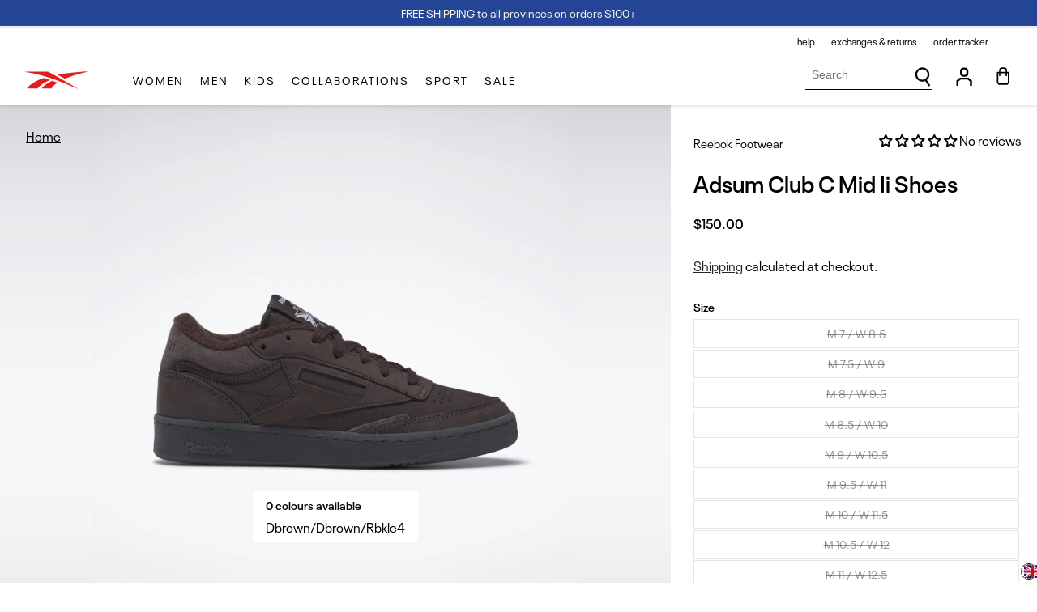

--- FILE ---
content_type: text/html; charset=utf-8
request_url: https://reebok.ca/products/reebok-footwear-men-adsum-club-c-mid-ii-shoes-dbrown-dbrown-rbkle4
body_size: 72963
content:

    <!doctype html>
<html class="no-js" lang="en">
  <script src="https://cozycountryredirectiii.addons.business/js/eggbox/14481/script_a9214c49d27d132fb1591964666d5478.js?v=1&sign=a9214c49d27d132fb1591964666d5478&shop=reebokcanada.myshopify.com" type='text/javascript'></script> 
  <head>

    

    <script>
        window.dataLayer = window.dataLayer || [];
        function gtag() {
            dataLayer.push(arguments);
        }
      
        gtag("set", "ads_data_redaction", true);
        gtag("set", "url_passthrough", true);
        gtag("consent", "default", {
            ad_storage: "denied",
            ad_user_data: "denied", 
            ad_personalization: "denied",
            analytics_storage: "denied",
            functionality_storage: "denied",
            personalization_storage: "denied",
            security_storage: "granted",
            wait_for_update: 2000,
        });
    
      
    </script><!-- Google Tag Manager -->
<script>(function(w,d,s,l,i){w[l]=w[l]||[];w[l].push({'gtm.start':
new Date().getTime(),event:'gtm.js'});var f=d.getElementsByTagName(s)[0],
j=d.createElement(s),dl=l!='dataLayer'?'&l='+l:'';j.async=true;j.src=
'https://www.googletagmanager.com/gtm.js?id='+i+dl;f.parentNode.insertBefore(j,f);
})(window,document,'script','dataLayer','GTM-T686FK8');</script>
<!-- End Google Tag Manager -->
<!-- Meta Pixel Code -->
<script>
!function(f,b,e,v,n,t,s)
{if(f.fbq)return;n=f.fbq=function(){n.callMethod?
n.callMethod.apply(n,arguments):n.queue.push(arguments)};
if(!f._fbq)f._fbq=n;n.push=n;n.loaded=!0;n.version='2.0';
n.queue=[];t=b.createElement(e);t.async=!0;
t.src=v;s=b.getElementsByTagName(e)[0];
s.parentNode.insertBefore(t,s)}(window, document,'script',
'https://connect.facebook.net/en_US/fbevents.js');
fbq('init', '671161231283177');
fbq('track', 'PageView');
</script>
<noscript><img height="1" width="1" style="display:none" src="https://www.facebook.com/tr?id=671161231283177&amp;ev=PageView&amp;noscript=1"></noscript>
<!-- End Meta Pixel Code -->
<!-- Start cookieyes banner --> 
    <script id="cookieyes" type="text/javascript" src="https://cdn-cookieyes.com/common/shopify.js">
  </script> <script id="cookieyes" type="text/javascript" src="https://cdn-cookieyes.com/client_data/5ba2b5541b04a502d82d62e0/script.js"></script> 
    <!-- End cookieyes banner -->

    
    <meta charset="utf-8">
    <meta http-equiv="X-UA-Compatible" content="IE=edge">
    <meta name="viewport" content="width=device-width,initial-scale=1, viewport-fit=cover">
    <meta name="theme-color" content="">
    
   
    
    
    
      <link rel="canonical" href="https://reebok.ca/products/reebok-footwear-men-adsum-club-c-mid-ii-shoes-dbrown-dbrown-rbkle4" />
    

    <link rel="preconnect" href="https://cdn.shopify.com" crossorigin><link rel="icon" type="image/png" href="//reebok.ca/cdn/shop/files/favicon.jpg?crop=center&height=32&v=1661300698&width=32"><link rel="preconnect" href="https://fonts.shopifycdn.com" crossorigin><title>
      Reebok Footwear Men Adsum Club C Mid II Shoes DBROWN/DBROWN/RBKLE4
 &ndash; Reebok Canada</title>

    
      <meta name="description" content="Simple, low-key and always classic. That&#39;s the vibe of these Club C Mid II shoes, inspired by the original Club C from 2020. A supple leather upper pairs up perfectly with a rubber midsole for a look that&#39;s been trending forever. Neutral colours make them easy to mix and match with whatever you want.">
    

    



<meta property="og:site_name" content="Reebok Canada">
<meta property="og:url" content="https://reebok.ca/products/reebok-footwear-men-adsum-club-c-mid-ii-shoes-dbrown-dbrown-rbkle4">
<meta property="og:title" content="Reebok Footwear Men Adsum Club C Mid II Shoes DBROWN/DBROWN/RBKLE4">
<meta property="og:type" content="product">
<meta property="og:description" content="Simple, low-key and always classic. That&#39;s the vibe of these Club C Mid II shoes, inspired by the original Club C from 2020. A supple leather upper pairs up perfectly with a rubber midsole for a look that&#39;s been trending forever. Neutral colours make them easy to mix and match with whatever you want."><meta property="og:image" content="http://reebok.ca/cdn/shop/products/IF7935B0853.jpg?v=1693531676">
  <meta property="og:image:secure_url" content="https://reebok.ca/cdn/shop/products/IF7935B0853.jpg?v=1693531676">
  <meta property="og:image:width" content="1000">
  <meta property="og:image:height" content="1000"><meta property="og:price:amount" content="150.00">
  <meta property="og:price:currency" content="CAD"><meta name="twitter:card" content="summary_large_image">
<meta name="twitter:title" content="Reebok Footwear Men Adsum Club C Mid II Shoes DBROWN/DBROWN/RBKLE4">
<meta name="twitter:description" content="Simple, low-key and always classic. That&#39;s the vibe of these Club C Mid II shoes, inspired by the original Club C from 2020. A supple leather upper pairs up perfectly with a rubber midsole for a look that&#39;s been trending forever. Neutral colours make them easy to mix and match with whatever you want.">


    <script>window.performance && window.performance.mark && window.performance.mark('shopify.content_for_header.start');</script><meta name="google-site-verification" content="QgKGUBAKZwxtAbmQGHluCNLDX_MQqoWcffa993P2D9s">
<meta id="shopify-digital-wallet" name="shopify-digital-wallet" content="/63198101734/digital_wallets/dialog">
<meta name="shopify-checkout-api-token" content="de4e19c6432a380dd059e45cfde54390">
<meta id="in-context-paypal-metadata" data-shop-id="63198101734" data-venmo-supported="false" data-environment="production" data-locale="en_US" data-paypal-v4="true" data-currency="CAD">
<link rel="alternate" hreflang="x-default" href="https://reebok.ca/products/reebok-footwear-men-adsum-club-c-mid-ii-shoes-dbrown-dbrown-rbkle4">
<link rel="alternate" hreflang="en" href="https://reebok.ca/products/reebok-footwear-men-adsum-club-c-mid-ii-shoes-dbrown-dbrown-rbkle4">
<link rel="alternate" hreflang="fr" href="https://reebok.ca/fr/products/reebok-footwear-men-adsum-club-c-mid-ii-shoes-dbrown-dbrown-rbkle4">
<link rel="alternate" type="application/json+oembed" href="https://reebok.ca/products/reebok-footwear-men-adsum-club-c-mid-ii-shoes-dbrown-dbrown-rbkle4.oembed">
<script async="async" src="/checkouts/internal/preloads.js?locale=en-CA"></script>
<link rel="preconnect" href="https://shop.app" crossorigin="anonymous">
<script async="async" src="https://shop.app/checkouts/internal/preloads.js?locale=en-CA&shop_id=63198101734" crossorigin="anonymous"></script>
<script id="apple-pay-shop-capabilities" type="application/json">{"shopId":63198101734,"countryCode":"CA","currencyCode":"CAD","merchantCapabilities":["supports3DS"],"merchantId":"gid:\/\/shopify\/Shop\/63198101734","merchantName":"Reebok Canada","requiredBillingContactFields":["postalAddress","email","phone"],"requiredShippingContactFields":["postalAddress","email","phone"],"shippingType":"shipping","supportedNetworks":["visa","masterCard","amex","discover","interac","jcb"],"total":{"type":"pending","label":"Reebok Canada","amount":"1.00"},"shopifyPaymentsEnabled":true,"supportsSubscriptions":true}</script>
<script id="shopify-features" type="application/json">{"accessToken":"de4e19c6432a380dd059e45cfde54390","betas":["rich-media-storefront-analytics"],"domain":"reebok.ca","predictiveSearch":true,"shopId":63198101734,"locale":"en"}</script>
<script>var Shopify = Shopify || {};
Shopify.shop = "reebokcanada.myshopify.com";
Shopify.locale = "en";
Shopify.currency = {"active":"CAD","rate":"1.0"};
Shopify.country = "CA";
Shopify.theme = {"name":"[LIVE] Reebok Custom Theme - Coming soon product","id":146289066214,"schema_name":"Reebok custom theme","schema_version":"1.0.0","theme_store_id":887,"role":"main"};
Shopify.theme.handle = "null";
Shopify.theme.style = {"id":null,"handle":null};
Shopify.cdnHost = "reebok.ca/cdn";
Shopify.routes = Shopify.routes || {};
Shopify.routes.root = "/";</script>
<script type="module">!function(o){(o.Shopify=o.Shopify||{}).modules=!0}(window);</script>
<script>!function(o){function n(){var o=[];function n(){o.push(Array.prototype.slice.apply(arguments))}return n.q=o,n}var t=o.Shopify=o.Shopify||{};t.loadFeatures=n(),t.autoloadFeatures=n()}(window);</script>
<script>
  window.ShopifyPay = window.ShopifyPay || {};
  window.ShopifyPay.apiHost = "shop.app\/pay";
  window.ShopifyPay.redirectState = null;
</script>
<script id="shop-js-analytics" type="application/json">{"pageType":"product"}</script>
<script defer="defer" async type="module" src="//reebok.ca/cdn/shopifycloud/shop-js/modules/v2/client.init-shop-cart-sync_C5BV16lS.en.esm.js"></script>
<script defer="defer" async type="module" src="//reebok.ca/cdn/shopifycloud/shop-js/modules/v2/chunk.common_CygWptCX.esm.js"></script>
<script type="module">
  await import("//reebok.ca/cdn/shopifycloud/shop-js/modules/v2/client.init-shop-cart-sync_C5BV16lS.en.esm.js");
await import("//reebok.ca/cdn/shopifycloud/shop-js/modules/v2/chunk.common_CygWptCX.esm.js");

  window.Shopify.SignInWithShop?.initShopCartSync?.({"fedCMEnabled":true,"windoidEnabled":true});

</script>
<script>
  window.Shopify = window.Shopify || {};
  if (!window.Shopify.featureAssets) window.Shopify.featureAssets = {};
  window.Shopify.featureAssets['shop-js'] = {"shop-cart-sync":["modules/v2/client.shop-cart-sync_ZFArdW7E.en.esm.js","modules/v2/chunk.common_CygWptCX.esm.js"],"init-fed-cm":["modules/v2/client.init-fed-cm_CmiC4vf6.en.esm.js","modules/v2/chunk.common_CygWptCX.esm.js"],"shop-button":["modules/v2/client.shop-button_tlx5R9nI.en.esm.js","modules/v2/chunk.common_CygWptCX.esm.js"],"shop-cash-offers":["modules/v2/client.shop-cash-offers_DOA2yAJr.en.esm.js","modules/v2/chunk.common_CygWptCX.esm.js","modules/v2/chunk.modal_D71HUcav.esm.js"],"init-windoid":["modules/v2/client.init-windoid_sURxWdc1.en.esm.js","modules/v2/chunk.common_CygWptCX.esm.js"],"shop-toast-manager":["modules/v2/client.shop-toast-manager_ClPi3nE9.en.esm.js","modules/v2/chunk.common_CygWptCX.esm.js"],"init-shop-email-lookup-coordinator":["modules/v2/client.init-shop-email-lookup-coordinator_B8hsDcYM.en.esm.js","modules/v2/chunk.common_CygWptCX.esm.js"],"init-shop-cart-sync":["modules/v2/client.init-shop-cart-sync_C5BV16lS.en.esm.js","modules/v2/chunk.common_CygWptCX.esm.js"],"avatar":["modules/v2/client.avatar_BTnouDA3.en.esm.js"],"pay-button":["modules/v2/client.pay-button_FdsNuTd3.en.esm.js","modules/v2/chunk.common_CygWptCX.esm.js"],"init-customer-accounts":["modules/v2/client.init-customer-accounts_DxDtT_ad.en.esm.js","modules/v2/client.shop-login-button_C5VAVYt1.en.esm.js","modules/v2/chunk.common_CygWptCX.esm.js","modules/v2/chunk.modal_D71HUcav.esm.js"],"init-shop-for-new-customer-accounts":["modules/v2/client.init-shop-for-new-customer-accounts_ChsxoAhi.en.esm.js","modules/v2/client.shop-login-button_C5VAVYt1.en.esm.js","modules/v2/chunk.common_CygWptCX.esm.js","modules/v2/chunk.modal_D71HUcav.esm.js"],"shop-login-button":["modules/v2/client.shop-login-button_C5VAVYt1.en.esm.js","modules/v2/chunk.common_CygWptCX.esm.js","modules/v2/chunk.modal_D71HUcav.esm.js"],"init-customer-accounts-sign-up":["modules/v2/client.init-customer-accounts-sign-up_CPSyQ0Tj.en.esm.js","modules/v2/client.shop-login-button_C5VAVYt1.en.esm.js","modules/v2/chunk.common_CygWptCX.esm.js","modules/v2/chunk.modal_D71HUcav.esm.js"],"shop-follow-button":["modules/v2/client.shop-follow-button_Cva4Ekp9.en.esm.js","modules/v2/chunk.common_CygWptCX.esm.js","modules/v2/chunk.modal_D71HUcav.esm.js"],"checkout-modal":["modules/v2/client.checkout-modal_BPM8l0SH.en.esm.js","modules/v2/chunk.common_CygWptCX.esm.js","modules/v2/chunk.modal_D71HUcav.esm.js"],"lead-capture":["modules/v2/client.lead-capture_Bi8yE_yS.en.esm.js","modules/v2/chunk.common_CygWptCX.esm.js","modules/v2/chunk.modal_D71HUcav.esm.js"],"shop-login":["modules/v2/client.shop-login_D6lNrXab.en.esm.js","modules/v2/chunk.common_CygWptCX.esm.js","modules/v2/chunk.modal_D71HUcav.esm.js"],"payment-terms":["modules/v2/client.payment-terms_CZxnsJam.en.esm.js","modules/v2/chunk.common_CygWptCX.esm.js","modules/v2/chunk.modal_D71HUcav.esm.js"]};
</script>
<script>(function() {
  var isLoaded = false;
  function asyncLoad() {
    if (isLoaded) return;
    isLoaded = true;
    var urls = ["https:\/\/d23dclunsivw3h.cloudfront.net\/redirect-app.js?shop=reebokcanada.myshopify.com","https:\/\/chimpstatic.com\/mcjs-connected\/js\/users\/e5df96b77707ca11fa15f3dac\/81a1195434b44d8221908dd73.js?shop=reebokcanada.myshopify.com","https:\/\/cdn.nfcube.com\/instafeed-db575f591885a456ca42c1e6131229a9.js?shop=reebokcanada.myshopify.com","https:\/\/s3.eu-west-1.amazonaws.com\/production-klarna-il-shopify-osm\/12a9ee477c6ea3cb327cc4409bfbae01a24edfd9\/reebokcanada.myshopify.com-1744124334085.js?shop=reebokcanada.myshopify.com"];
    for (var i = 0; i < urls.length; i++) {
      var s = document.createElement('script');
      s.type = 'text/javascript';
      s.async = true;
      s.src = urls[i];
      var x = document.getElementsByTagName('script')[0];
      x.parentNode.insertBefore(s, x);
    }
  };
  if(window.attachEvent) {
    window.attachEvent('onload', asyncLoad);
  } else {
    window.addEventListener('load', asyncLoad, false);
  }
})();</script>
<script id="__st">var __st={"a":63198101734,"offset":-18000,"reqid":"3fa07000-4794-455a-9394-7558451fa95f-1768645691","pageurl":"reebok.ca\/products\/reebok-footwear-men-adsum-club-c-mid-ii-shoes-dbrown-dbrown-rbkle4","u":"12574b7fd673","p":"product","rtyp":"product","rid":8273440375014};</script>
<script>window.ShopifyPaypalV4VisibilityTracking = true;</script>
<script id="captcha-bootstrap">!function(){'use strict';const t='contact',e='account',n='new_comment',o=[[t,t],['blogs',n],['comments',n],[t,'customer']],c=[[e,'customer_login'],[e,'guest_login'],[e,'recover_customer_password'],[e,'create_customer']],r=t=>t.map((([t,e])=>`form[action*='/${t}']:not([data-nocaptcha='true']) input[name='form_type'][value='${e}']`)).join(','),a=t=>()=>t?[...document.querySelectorAll(t)].map((t=>t.form)):[];function s(){const t=[...o],e=r(t);return a(e)}const i='password',u='form_key',d=['recaptcha-v3-token','g-recaptcha-response','h-captcha-response',i],f=()=>{try{return window.sessionStorage}catch{return}},m='__shopify_v',_=t=>t.elements[u];function p(t,e,n=!1){try{const o=window.sessionStorage,c=JSON.parse(o.getItem(e)),{data:r}=function(t){const{data:e,action:n}=t;return t[m]||n?{data:e,action:n}:{data:t,action:n}}(c);for(const[e,n]of Object.entries(r))t.elements[e]&&(t.elements[e].value=n);n&&o.removeItem(e)}catch(o){console.error('form repopulation failed',{error:o})}}const l='form_type',E='cptcha';function T(t){t.dataset[E]=!0}const w=window,h=w.document,L='Shopify',v='ce_forms',y='captcha';let A=!1;((t,e)=>{const n=(g='f06e6c50-85a8-45c8-87d0-21a2b65856fe',I='https://cdn.shopify.com/shopifycloud/storefront-forms-hcaptcha/ce_storefront_forms_captcha_hcaptcha.v1.5.2.iife.js',D={infoText:'Protected by hCaptcha',privacyText:'Privacy',termsText:'Terms'},(t,e,n)=>{const o=w[L][v],c=o.bindForm;if(c)return c(t,g,e,D).then(n);var r;o.q.push([[t,g,e,D],n]),r=I,A||(h.body.append(Object.assign(h.createElement('script'),{id:'captcha-provider',async:!0,src:r})),A=!0)});var g,I,D;w[L]=w[L]||{},w[L][v]=w[L][v]||{},w[L][v].q=[],w[L][y]=w[L][y]||{},w[L][y].protect=function(t,e){n(t,void 0,e),T(t)},Object.freeze(w[L][y]),function(t,e,n,w,h,L){const[v,y,A,g]=function(t,e,n){const i=e?o:[],u=t?c:[],d=[...i,...u],f=r(d),m=r(i),_=r(d.filter((([t,e])=>n.includes(e))));return[a(f),a(m),a(_),s()]}(w,h,L),I=t=>{const e=t.target;return e instanceof HTMLFormElement?e:e&&e.form},D=t=>v().includes(t);t.addEventListener('submit',(t=>{const e=I(t);if(!e)return;const n=D(e)&&!e.dataset.hcaptchaBound&&!e.dataset.recaptchaBound,o=_(e),c=g().includes(e)&&(!o||!o.value);(n||c)&&t.preventDefault(),c&&!n&&(function(t){try{if(!f())return;!function(t){const e=f();if(!e)return;const n=_(t);if(!n)return;const o=n.value;o&&e.removeItem(o)}(t);const e=Array.from(Array(32),(()=>Math.random().toString(36)[2])).join('');!function(t,e){_(t)||t.append(Object.assign(document.createElement('input'),{type:'hidden',name:u})),t.elements[u].value=e}(t,e),function(t,e){const n=f();if(!n)return;const o=[...t.querySelectorAll(`input[type='${i}']`)].map((({name:t})=>t)),c=[...d,...o],r={};for(const[a,s]of new FormData(t).entries())c.includes(a)||(r[a]=s);n.setItem(e,JSON.stringify({[m]:1,action:t.action,data:r}))}(t,e)}catch(e){console.error('failed to persist form',e)}}(e),e.submit())}));const S=(t,e)=>{t&&!t.dataset[E]&&(n(t,e.some((e=>e===t))),T(t))};for(const o of['focusin','change'])t.addEventListener(o,(t=>{const e=I(t);D(e)&&S(e,y())}));const B=e.get('form_key'),M=e.get(l),P=B&&M;t.addEventListener('DOMContentLoaded',(()=>{const t=y();if(P)for(const e of t)e.elements[l].value===M&&p(e,B);[...new Set([...A(),...v().filter((t=>'true'===t.dataset.shopifyCaptcha))])].forEach((e=>S(e,t)))}))}(h,new URLSearchParams(w.location.search),n,t,e,['guest_login'])})(!1,!0)}();</script>
<script integrity="sha256-4kQ18oKyAcykRKYeNunJcIwy7WH5gtpwJnB7kiuLZ1E=" data-source-attribution="shopify.loadfeatures" defer="defer" src="//reebok.ca/cdn/shopifycloud/storefront/assets/storefront/load_feature-a0a9edcb.js" crossorigin="anonymous"></script>
<script crossorigin="anonymous" defer="defer" src="//reebok.ca/cdn/shopifycloud/storefront/assets/shopify_pay/storefront-65b4c6d7.js?v=20250812"></script>
<script data-source-attribution="shopify.dynamic_checkout.dynamic.init">var Shopify=Shopify||{};Shopify.PaymentButton=Shopify.PaymentButton||{isStorefrontPortableWallets:!0,init:function(){window.Shopify.PaymentButton.init=function(){};var t=document.createElement("script");t.src="https://reebok.ca/cdn/shopifycloud/portable-wallets/latest/portable-wallets.en.js",t.type="module",document.head.appendChild(t)}};
</script>
<script data-source-attribution="shopify.dynamic_checkout.buyer_consent">
  function portableWalletsHideBuyerConsent(e){var t=document.getElementById("shopify-buyer-consent"),n=document.getElementById("shopify-subscription-policy-button");t&&n&&(t.classList.add("hidden"),t.setAttribute("aria-hidden","true"),n.removeEventListener("click",e))}function portableWalletsShowBuyerConsent(e){var t=document.getElementById("shopify-buyer-consent"),n=document.getElementById("shopify-subscription-policy-button");t&&n&&(t.classList.remove("hidden"),t.removeAttribute("aria-hidden"),n.addEventListener("click",e))}window.Shopify?.PaymentButton&&(window.Shopify.PaymentButton.hideBuyerConsent=portableWalletsHideBuyerConsent,window.Shopify.PaymentButton.showBuyerConsent=portableWalletsShowBuyerConsent);
</script>
<script data-source-attribution="shopify.dynamic_checkout.cart.bootstrap">document.addEventListener("DOMContentLoaded",(function(){function t(){return document.querySelector("shopify-accelerated-checkout-cart, shopify-accelerated-checkout")}if(t())Shopify.PaymentButton.init();else{new MutationObserver((function(e,n){t()&&(Shopify.PaymentButton.init(),n.disconnect())})).observe(document.body,{childList:!0,subtree:!0})}}));
</script>
<link id="shopify-accelerated-checkout-styles" rel="stylesheet" media="screen" href="https://reebok.ca/cdn/shopifycloud/portable-wallets/latest/accelerated-checkout-backwards-compat.css" crossorigin="anonymous">
<style id="shopify-accelerated-checkout-cart">
        #shopify-buyer-consent {
  margin-top: 1em;
  display: inline-block;
  width: 100%;
}

#shopify-buyer-consent.hidden {
  display: none;
}

#shopify-subscription-policy-button {
  background: none;
  border: none;
  padding: 0;
  text-decoration: underline;
  font-size: inherit;
  cursor: pointer;
}

#shopify-subscription-policy-button::before {
  box-shadow: none;
}

      </style>
<script id="sections-script" data-sections="product-recommendations,footer-bottom" defer="defer" src="//reebok.ca/cdn/shop/t/62/compiled_assets/scripts.js?33484"></script>
<script>window.performance && window.performance.mark && window.performance.mark('shopify.content_for_header.end');</script>
  
<style data-shopify>@font-face {
    font-family: 'Neue Plak';
    src: url('//reebok.ca/cdn/shop/t/62/assets/NeuePlakW05-Regular.woff2?v=137151859145871741891736519277') format('woff2');
    font-weight: normal;
    font-display: swap;
}

@font-face {
    font-family: 'Neue Plak';
    src: url('//reebok.ca/cdn/shop/t/62/assets/NeuePlakW05-SemiBold.woff2?v=116180147472684752311736519277') format('woff2');
    font-weight: 600;
    font-style: normal;
    font-display: swap;
}

@font-face {
    font-family: 'Neue Plak Wide';
    src: url('//reebok.ca/cdn/shop/t/62/assets/NeuePlakW05-WideRegular.woff2?v=11715721590042299321736519277') format('woff2');
    font-weight: normal;
    font-style: normal;
    font-display: swap;
}

@font-face {
    font-family: 'Neue Plak Wide';
    src: url('//reebok.ca/cdn/shop/t/62/assets/NeuePlakW05-WideBold.woff2?v=159944348376865738961736519277') format('woff2');
    font-weight: bold;
    font-style: normal;
    font-display: swap;
}

@font-face {
    font-family: 'Neue Plak Wide';
    src: url('//reebok.ca/cdn/shop/t/62/assets/NeuePlakW05-WideBold.woff2?v=159944348376865738961736519277') format('woff2');
    font-weight: bold;
    font-style: normal;
    font-display: swap;
}

@font-face {
    font-family: 'adineuePRO';
    src: url('//reebok.ca/cdn/shop/t/62/assets/adineuePRO.woff2?v=127027114429967044531736519277') format('woff2');
    font-weight: normal;
    font-style: normal;
    font-display: swap;
}


:root {
    --font-body-family: 'Neue Plak', Helvetica, Arial, sans-serif;
    --font-body-style: normal;
    --font-body-weight: normal;

    --font-heading-family: 'Neue Plak Wide', Helvetica, Arial, sans-serif;
    --font-heading-style: normal;
    --font-heading-weight: bold;

    --base-font-size: 16px;

    --font-body-scale: 1.0;
    --font-heading-scale: 1.0;

    --color-base-text: 0, 0, 0;
    --color-secondary-text: 118, 118, 119;
    
    --color-shadow: 0, 0, 0;
    --color-base-background-1: 255, 255, 255;
    --color-base-background-2: 0, 0, 0;
    --color-background-nav: #f3f3f3;
    --color-base-solid-button-labels: 0, 0, 0;
    --color-base-outline-button-labels: 0, 0, 0;
    --color-base-accent-1: 0, 0, 0;
    --color-base-accent-2: 0, 0, 0;
    --payment-terms-background-color: #ffffff;

    --border-color-light: #f3f3f3;

    --gradient-base-background-1: #ffffff;
    --gradient-base-background-2: rgba(0,0,0,0);
    --gradient-base-accent-1: rgba(0,0,0,0);
    --gradient-base-accent-2: rgba(0,0,0,0);

    --media-padding: px;
    --media-border-opacity: 0.05;
    --media-border-width: 1px;
    --media-radius: 0px;
    --media-shadow-opacity: 0.0;
    --media-shadow-horizontal-offset: 0px;
    --media-shadow-vertical-offset: 0px;
    --media-shadow-blur-radius: 0px;

    --page-width: 1320px;
    --page-width-narrow: 1010px;
    --page-width-margin: 0rem;

    --card-image-padding: 0.0rem;
    --card-corner-radius: 0.0rem;
    --card-text-alignment: left;
    --card-border-width: 0.0rem;
    --card-border-opacity: 0.0;
    --card-shadow-opacity: 0.1;
    --card-shadow-horizontal-offset: 0.0rem;
    --card-shadow-vertical-offset: 0.0rem;
    --card-shadow-blur-radius: 0.0rem;

    --badge-corner-radius: 0.0rem;

    --popup-border-width: 1px;
    --popup-border-opacity: 0.1;
    --popup-corner-radius: 0px;
    --popup-shadow-opacity: 0.0;
    --popup-shadow-horizontal-offset: 0px;
    --popup-shadow-vertical-offset: 0px;
    --popup-shadow-blur-radius: 0px;

    --drawer-border-width: 1px;
    --drawer-border-opacity: 0.1;
    --drawer-shadow-opacity: 0.0;
    --drawer-shadow-horizontal-offset: 0px;
    --drawer-shadow-vertical-offset: 0px;
    --drawer-shadow-blur-radius: 0px;

    --spacing-sections-desktop: 0px;
    --spacing-sections-mobile: 0px;

    --grid-desktop-vertical-spacing: 8px;
    --grid-desktop-horizontal-spacing: 8px;
    --grid-mobile-vertical-spacing: 4px;
    --grid-mobile-horizontal-spacing: 4px;

    --text-boxes-border-opacity: 0.0;
    --text-boxes-border-width: 0px;
    --text-boxes-radius: 0px;
    --text-boxes-shadow-opacity: 0.0;
    --text-boxes-shadow-horizontal-offset: 0px;
    --text-boxes-shadow-vertical-offset: 0px;
    --text-boxes-shadow-blur-radius: 0px;

    --buttons-radius: 0px;
    --buttons-radius-outset: 0px;
    --buttons-border-width: 0px;
    --buttons-border-opacity: 1.0;
    --buttons-shadow-opacity: 0.0;
    --buttons-shadow-horizontal-offset: 0px;
    --buttons-shadow-vertical-offset: 0px;
    --buttons-shadow-blur-radius: 0px;
    --buttons-border-offset: 0px;
    
    --color-button-primary-color: #ffffff;
    --color-button-primary-background: #000000;
    --color-button-primary-border: #000000;

    --color-button-primary-color-hover: #ffffff;
    --color-button-primary-background-hover: #244496;
    --color-button-primary-border-hover: #244496;

    --color-button-secondary-color: #000000;
    --color-button-secondary-background: #ffffff;
    --color-button-secondary-border: #e9ecef;

    --color-button-secondary-color-hover: #000000;
    --color-button-secondary-background-hover: #ffffff;
    --color-button-secondary-border-hover: #000000;

    --color-cart-bubble-background:#244496;
    --color-cart-bubble-text:#ffffff;

    --color-link-text: #000000;
    --color-link-background-hover: #000000;
    --color-link-text-hover: #ffffff;

    --color-slider-dots: #767677;
    --color-slider-dots-active: #000000;

    --color-slider-arrow: #000000;
    --color-slider-arrow-background: #ffffff;
    --color-slider-arrow-border: #e9ecef;
    
    --color-slider-arrow-hover: #000000;
    --color-slider-arrow-background-hover: #ffffff;
    --color-slider-arrow-border-hover: #000000;

    --color-sale-text: #e41d1b;
    --color-sale-text-original: #767677;

    --inputs-radius: 0px;
    --inputs-border-width: 1px;
    --inputs-border-opacity: 0.55;
    --inputs-shadow-opacity: 0.0;
    --inputs-shadow-horizontal-offset: 0px;
    --inputs-margin-offset: 0px;
    --inputs-shadow-vertical-offset: 0px;
    --inputs-shadow-blur-radius: 0px;
    --inputs-radius-outset: 0px;

    --color-input-label: #767677;
    --color-input-background: #ffffff;
    --color-input-text: #000000;
    --color-input-border: #000000;
    --color-input-border-light: #e9ecef;

    --color-input-background-focus: #ffffff;
    --color-input-text-focus: #000000;
    --color-input-border-focus: #000000;
    --color-input-border-error: #ff0000;

    --variant-pills-radius: 40px;
    --variant-pills-border-width: 1px;
    --variant-pills-border-opacity: 0.55;
    --variant-pills-shadow-opacity: 0.0;
    --variant-pills-shadow-horizontal-offset: 0px;
    --variant-pills-shadow-vertical-offset: 0px;
    --variant-pills-shadow-blur-radius: 0px;
    
    --regular-viewer-dynamic-height: calc(100vh - 300px);
    --regular-viewer-min-height: 600px;
    --regular-viewer-height: max( var(--regular-viewer-dynamic-height), var(--regular-viewer-min-height) );
    --ig-total-width: 100vw - var(--ig-sidebar-width) - var(--ig-scrollbar-width);
    --ig-item-height: var(--regular-viewer-min-height);

    --badge-color-:, , ;--badge-color-bg-:, , ;--badge-color-:, , ;--badge-color-bg-:, , ;--badge-color-:, , ;--badge-color-bg-:, , ;--badge-color-:, , ;--badge-color-bg-:, , ;--badge-color-:, , ;--badge-color-bg-:, , ;
}</style><style data-shopify>
      *,
      *::before,
      *::after {
        box-sizing: inherit;
      }

      html {
        box-sizing: border-box;
        font-size: var(--base-font-size);
        height: 100%;
      }

      body {
        display: grid;
        grid-template-rows: auto auto 1fr auto;
        grid-template-columns: 100%;
        min-height: 100%;
        margin: 0;
        font-size: var(--base-font-size);
        line-height: calc(1 + 0.8 / var(--font-body-scale));
        font-family: var(--font-body-family);
        font-style: var(--font-body-style);
        font-weight: var(--font-body-weight);
      }

      @media screen and (max-width: 749px) {
        body {
          font-size: 1rem;
        }
      }
    </style> 

    <link href="//reebok.ca/cdn/shop/t/62/assets/base.css?v=50298993870120914811736519277" rel="stylesheet" type="text/css" media="all" />

    <link href="//reebok.ca/cdn/shop/t/62/assets/theme.css?v=123918263318063760081736519277" rel="stylesheet" type="text/css" media="all" />

    <script src="//reebok.ca/cdn/shop/t/62/assets/jquery-3.6.0.min.js?v=115860211936397945481736519277"></script><link rel="preload" as="font" href="//reebok.ca/cdn/fonts/assistant/assistant_n4.9120912a469cad1cc292572851508ca49d12e768.woff2" type="font/woff2" crossorigin><link rel="preload" as="font" href="//reebok.ca/cdn/fonts/assistant/assistant_n4.9120912a469cad1cc292572851508ca49d12e768.woff2" type="font/woff2" crossorigin><link rel="stylesheet" href="//reebok.ca/cdn/shop/t/62/assets/component-predictive-search.css?v=66567636855583617031736519277" media="print" onload="this.media='all'"><link rel="stylesheet" href="https://cdnjs.cloudflare.com/ajax/libs/jquery-modal/0.9.1/jquery.modal.min.css" />

    <script>document.documentElement.className = document.documentElement.className.replace('no-js', 'js');
    if (Shopify.designMode) {
      document.documentElement.classList.add('shopify-design-mode');
    }
    </script>

    <div id="shopify-section-filter-menu-settings" class="shopify-section"><style type="text/css">
/*  Filter Menu Color and Image Section CSS */</style>
<link href="//reebok.ca/cdn/shop/t/62/assets/filter-menu.scss.css?v=122728498326241768061736535846" rel="stylesheet" type="text/css" media="all" />
<link href="//reebok.ca/cdn/shop/t/62/assets/base.css?v=50298993870120914811736519277" rel="stylesheet" type="text/css" media="all" />
<script src="//reebok.ca/cdn/shop/t/62/assets/filter-menu.js?v=12732153499845552901736519277" type="text/javascript"></script>




</div>

    <script src="//reebok.ca/cdn/shop/t/62/assets/vendor.js?v=66568686481697092111736519277" defer="defer"></script>

  
    <style>
      a.ReturnGO_Button-module_button span {
        color: var(--rtg-button-text-color) !important; }
    </style>

      <link rel="stylesheet" href="https://cdn.jsdelivr.net/npm/add-to-calendar-button@1/assets/css/atcb.min.css">

  <!-- BEGIN app block: shopify://apps/judge-me-reviews/blocks/judgeme_core/61ccd3b1-a9f2-4160-9fe9-4fec8413e5d8 --><!-- Start of Judge.me Core -->






<link rel="dns-prefetch" href="https://cdnwidget.judge.me">
<link rel="dns-prefetch" href="https://cdn.judge.me">
<link rel="dns-prefetch" href="https://cdn1.judge.me">
<link rel="dns-prefetch" href="https://api.judge.me">

<script data-cfasync='false' class='jdgm-settings-script'>window.jdgmSettings={"pagination":5,"disable_web_reviews":false,"badge_no_review_text":"No reviews","badge_n_reviews_text":"{{ n }} review/reviews","hide_badge_preview_if_no_reviews":false,"badge_hide_text":false,"enforce_center_preview_badge":false,"widget_title":"Customer Reviews","widget_open_form_text":"Write a review","widget_close_form_text":"Cancel review","widget_refresh_page_text":"Refresh page","widget_summary_text":"Based on {{ number_of_reviews }} review/reviews","widget_no_review_text":"Be the first to write a review","widget_name_field_text":"Display name","widget_verified_name_field_text":"Verified Name (public)","widget_name_placeholder_text":"Display name","widget_required_field_error_text":"This field is required.","widget_email_field_text":"Email address","widget_verified_email_field_text":"Verified Email (private, can not be edited)","widget_email_placeholder_text":"Your email address","widget_email_field_error_text":"Please enter a valid email address.","widget_rating_field_text":"Rating","widget_review_title_field_text":"Review Title","widget_review_title_placeholder_text":"Give your review a title","widget_review_body_field_text":"Review content","widget_review_body_placeholder_text":"Start writing here...","widget_pictures_field_text":"Picture/Video (optional)","widget_submit_review_text":"Submit Review","widget_submit_verified_review_text":"Submit Verified Review","widget_submit_success_msg_with_auto_publish":"Thank you! Please refresh the page in a few moments to see your review. You can remove or edit your review by logging into \u003ca href='https://judge.me/login' target='_blank' rel='nofollow noopener'\u003eJudge.me\u003c/a\u003e","widget_submit_success_msg_no_auto_publish":"Thank you! Your review will be published as soon as it is approved by the shop admin. You can remove or edit your review by logging into \u003ca href='https://judge.me/login' target='_blank' rel='nofollow noopener'\u003eJudge.me\u003c/a\u003e","widget_show_default_reviews_out_of_total_text":"Showing {{ n_reviews_shown }} out of {{ n_reviews }} reviews.","widget_show_all_link_text":"Show all","widget_show_less_link_text":"Show less","widget_author_said_text":"{{ reviewer_name }} said:","widget_days_text":"{{ n }} days ago","widget_weeks_text":"{{ n }} week/weeks ago","widget_months_text":"{{ n }} month/months ago","widget_years_text":"{{ n }} year/years ago","widget_yesterday_text":"Yesterday","widget_today_text":"Today","widget_replied_text":"\u003e\u003e {{ shop_name }} replied:","widget_read_more_text":"Read more","widget_reviewer_name_as_initial":"","widget_rating_filter_color":"","widget_rating_filter_see_all_text":"See all reviews","widget_sorting_most_recent_text":"Most Recent","widget_sorting_highest_rating_text":"Highest Rating","widget_sorting_lowest_rating_text":"Lowest Rating","widget_sorting_with_pictures_text":"Only Pictures","widget_sorting_most_helpful_text":"Most Helpful","widget_open_question_form_text":"Ask a question","widget_reviews_subtab_text":"Reviews","widget_questions_subtab_text":"Questions","widget_question_label_text":"Question","widget_answer_label_text":"Answer","widget_question_placeholder_text":"Write your question here","widget_submit_question_text":"Submit Question","widget_question_submit_success_text":"Thank you for your question! We will notify you once it gets answered.","verified_badge_text":"Verified","verified_badge_bg_color":"","verified_badge_text_color":"","verified_badge_placement":"left-of-reviewer-name","widget_review_max_height":"","widget_hide_border":false,"widget_social_share":false,"widget_thumb":false,"widget_review_location_show":false,"widget_location_format":"","all_reviews_include_out_of_store_products":true,"all_reviews_out_of_store_text":"(out of store)","all_reviews_pagination":100,"all_reviews_product_name_prefix_text":"about","enable_review_pictures":false,"enable_question_anwser":false,"widget_theme":"","review_date_format":"mm/dd/yyyy","default_sort_method":"most-recent","widget_product_reviews_subtab_text":"Product Reviews","widget_shop_reviews_subtab_text":"Shop Reviews","widget_other_products_reviews_text":"Reviews for other products","widget_store_reviews_subtab_text":"Store reviews","widget_no_store_reviews_text":"This store hasn't received any reviews yet","widget_web_restriction_product_reviews_text":"This product hasn't received any reviews yet","widget_no_items_text":"No items found","widget_show_more_text":"Show more","widget_write_a_store_review_text":"Write a Store Review","widget_other_languages_heading":"Reviews in Other Languages","widget_translate_review_text":"Translate review to {{ language }}","widget_translating_review_text":"Translating...","widget_show_original_translation_text":"Show original ({{ language }})","widget_translate_review_failed_text":"Review couldn't be translated.","widget_translate_review_retry_text":"Retry","widget_translate_review_try_again_later_text":"Try again later","show_product_url_for_grouped_product":false,"widget_sorting_pictures_first_text":"Pictures First","show_pictures_on_all_rev_page_mobile":false,"show_pictures_on_all_rev_page_desktop":false,"floating_tab_hide_mobile_install_preference":false,"floating_tab_button_name":"★ Reviews","floating_tab_title":"Let customers speak for us","floating_tab_button_color":"","floating_tab_button_background_color":"","floating_tab_url":"","floating_tab_url_enabled":false,"floating_tab_tab_style":"text","all_reviews_text_badge_text":"Customers rate us {{ shop.metafields.judgeme.all_reviews_rating | round: 1 }}/5 based on {{ shop.metafields.judgeme.all_reviews_count }} reviews.","all_reviews_text_badge_text_branded_style":"{{ shop.metafields.judgeme.all_reviews_rating | round: 1 }} out of 5 stars based on {{ shop.metafields.judgeme.all_reviews_count }} reviews","is_all_reviews_text_badge_a_link":false,"show_stars_for_all_reviews_text_badge":false,"all_reviews_text_badge_url":"","all_reviews_text_style":"branded","all_reviews_text_color_style":"judgeme_brand_color","all_reviews_text_color":"#108474","all_reviews_text_show_jm_brand":true,"featured_carousel_show_header":true,"featured_carousel_title":"Let customers speak for us","testimonials_carousel_title":"Customers are saying","videos_carousel_title":"Real customer stories","cards_carousel_title":"Customers are saying","featured_carousel_count_text":"from {{ n }} reviews","featured_carousel_add_link_to_all_reviews_page":false,"featured_carousel_url":"","featured_carousel_show_images":true,"featured_carousel_autoslide_interval":5,"featured_carousel_arrows_on_the_sides":false,"featured_carousel_height":250,"featured_carousel_width":80,"featured_carousel_image_size":0,"featured_carousel_image_height":250,"featured_carousel_arrow_color":"#eeeeee","verified_count_badge_style":"branded","verified_count_badge_orientation":"horizontal","verified_count_badge_color_style":"judgeme_brand_color","verified_count_badge_color":"#108474","is_verified_count_badge_a_link":false,"verified_count_badge_url":"","verified_count_badge_show_jm_brand":true,"widget_rating_preset_default":5,"widget_first_sub_tab":"product-reviews","widget_show_histogram":true,"widget_histogram_use_custom_color":false,"widget_pagination_use_custom_color":false,"widget_star_use_custom_color":false,"widget_verified_badge_use_custom_color":false,"widget_write_review_use_custom_color":false,"picture_reminder_submit_button":"Upload Pictures","enable_review_videos":false,"mute_video_by_default":false,"widget_sorting_videos_first_text":"Videos First","widget_review_pending_text":"Pending","featured_carousel_items_for_large_screen":3,"social_share_options_order":"Facebook,Twitter","remove_microdata_snippet":true,"disable_json_ld":false,"enable_json_ld_products":false,"preview_badge_show_question_text":false,"preview_badge_no_question_text":"No questions","preview_badge_n_question_text":"{{ number_of_questions }} question/questions","qa_badge_show_icon":false,"qa_badge_position":"same-row","remove_judgeme_branding":false,"widget_add_search_bar":false,"widget_search_bar_placeholder":"Search","widget_sorting_verified_only_text":"Verified only","featured_carousel_theme":"default","featured_carousel_show_rating":true,"featured_carousel_show_title":true,"featured_carousel_show_body":true,"featured_carousel_show_date":false,"featured_carousel_show_reviewer":true,"featured_carousel_show_product":false,"featured_carousel_header_background_color":"#108474","featured_carousel_header_text_color":"#ffffff","featured_carousel_name_product_separator":"reviewed","featured_carousel_full_star_background":"#108474","featured_carousel_empty_star_background":"#dadada","featured_carousel_vertical_theme_background":"#f9fafb","featured_carousel_verified_badge_enable":true,"featured_carousel_verified_badge_color":"#108474","featured_carousel_border_style":"round","featured_carousel_review_line_length_limit":3,"featured_carousel_more_reviews_button_text":"Read more reviews","featured_carousel_view_product_button_text":"View product","all_reviews_page_load_reviews_on":"scroll","all_reviews_page_load_more_text":"Load More Reviews","disable_fb_tab_reviews":false,"enable_ajax_cdn_cache":false,"widget_public_name_text":"displayed publicly like","default_reviewer_name":"John Smith","default_reviewer_name_has_non_latin":true,"widget_reviewer_anonymous":"Anonymous","medals_widget_title":"Judge.me Review Medals","medals_widget_background_color":"#f9fafb","medals_widget_position":"footer_all_pages","medals_widget_border_color":"#f9fafb","medals_widget_verified_text_position":"left","medals_widget_use_monochromatic_version":false,"medals_widget_elements_color":"#108474","show_reviewer_avatar":true,"widget_invalid_yt_video_url_error_text":"Not a YouTube video URL","widget_max_length_field_error_text":"Please enter no more than {0} characters.","widget_show_country_flag":false,"widget_show_collected_via_shop_app":true,"widget_verified_by_shop_badge_style":"light","widget_verified_by_shop_text":"Verified by Shop","widget_show_photo_gallery":false,"widget_load_with_code_splitting":true,"widget_ugc_install_preference":false,"widget_ugc_title":"Made by us, Shared by you","widget_ugc_subtitle":"Tag us to see your picture featured in our page","widget_ugc_arrows_color":"#ffffff","widget_ugc_primary_button_text":"Buy Now","widget_ugc_primary_button_background_color":"#108474","widget_ugc_primary_button_text_color":"#ffffff","widget_ugc_primary_button_border_width":"0","widget_ugc_primary_button_border_style":"none","widget_ugc_primary_button_border_color":"#108474","widget_ugc_primary_button_border_radius":"25","widget_ugc_secondary_button_text":"Load More","widget_ugc_secondary_button_background_color":"#ffffff","widget_ugc_secondary_button_text_color":"#108474","widget_ugc_secondary_button_border_width":"2","widget_ugc_secondary_button_border_style":"solid","widget_ugc_secondary_button_border_color":"#108474","widget_ugc_secondary_button_border_radius":"25","widget_ugc_reviews_button_text":"View Reviews","widget_ugc_reviews_button_background_color":"#ffffff","widget_ugc_reviews_button_text_color":"#108474","widget_ugc_reviews_button_border_width":"2","widget_ugc_reviews_button_border_style":"solid","widget_ugc_reviews_button_border_color":"#108474","widget_ugc_reviews_button_border_radius":"25","widget_ugc_reviews_button_link_to":"judgeme-reviews-page","widget_ugc_show_post_date":true,"widget_ugc_max_width":"800","widget_rating_metafield_value_type":true,"widget_primary_color":"#000000","widget_enable_secondary_color":false,"widget_secondary_color":"#edf5f5","widget_summary_average_rating_text":"{{ average_rating }} out of 5","widget_media_grid_title":"Customer photos \u0026 videos","widget_media_grid_see_more_text":"See more","widget_round_style":false,"widget_show_product_medals":false,"widget_verified_by_judgeme_text":"Verified by Judge.me","widget_show_store_medals":true,"widget_verified_by_judgeme_text_in_store_medals":"Verified by Judge.me","widget_media_field_exceed_quantity_message":"Sorry, we can only accept {{ max_media }} for one review.","widget_media_field_exceed_limit_message":"{{ file_name }} is too large, please select a {{ media_type }} less than {{ size_limit }}MB.","widget_review_submitted_text":"Review Submitted!","widget_question_submitted_text":"Question Submitted!","widget_close_form_text_question":"Cancel","widget_write_your_answer_here_text":"Write your answer here","widget_enabled_branded_link":true,"widget_show_collected_by_judgeme":false,"widget_reviewer_name_color":"","widget_write_review_text_color":"","widget_write_review_bg_color":"","widget_collected_by_judgeme_text":"collected by Judge.me","widget_pagination_type":"standard","widget_load_more_text":"Load More","widget_load_more_color":"#108474","widget_full_review_text":"Full Review","widget_read_more_reviews_text":"Read More Reviews","widget_read_questions_text":"Read Questions","widget_questions_and_answers_text":"Questions \u0026 Answers","widget_verified_by_text":"Verified by","widget_verified_text":"Verified","widget_number_of_reviews_text":"{{ number_of_reviews }} reviews","widget_back_button_text":"Back","widget_next_button_text":"Next","widget_custom_forms_filter_button":"Filters","custom_forms_style":"horizontal","widget_show_review_information":false,"how_reviews_are_collected":"How reviews are collected?","widget_show_review_keywords":false,"widget_gdpr_statement":"How we use your data: We'll only contact you about the review you left, and only if necessary. By submitting your review, you agree to Judge.me's \u003ca href='https://judge.me/terms' target='_blank' rel='nofollow noopener'\u003eterms\u003c/a\u003e, \u003ca href='https://judge.me/privacy' target='_blank' rel='nofollow noopener'\u003eprivacy\u003c/a\u003e and \u003ca href='https://judge.me/content-policy' target='_blank' rel='nofollow noopener'\u003econtent\u003c/a\u003e policies.","widget_multilingual_sorting_enabled":false,"widget_translate_review_content_enabled":false,"widget_translate_review_content_method":"manual","popup_widget_review_selection":"automatically_with_pictures","popup_widget_round_border_style":true,"popup_widget_show_title":true,"popup_widget_show_body":true,"popup_widget_show_reviewer":false,"popup_widget_show_product":true,"popup_widget_show_pictures":true,"popup_widget_use_review_picture":true,"popup_widget_show_on_home_page":true,"popup_widget_show_on_product_page":true,"popup_widget_show_on_collection_page":true,"popup_widget_show_on_cart_page":true,"popup_widget_position":"bottom_left","popup_widget_first_review_delay":5,"popup_widget_duration":5,"popup_widget_interval":5,"popup_widget_review_count":5,"popup_widget_hide_on_mobile":true,"review_snippet_widget_round_border_style":true,"review_snippet_widget_card_color":"#FFFFFF","review_snippet_widget_slider_arrows_background_color":"#FFFFFF","review_snippet_widget_slider_arrows_color":"#000000","review_snippet_widget_star_color":"#108474","show_product_variant":false,"all_reviews_product_variant_label_text":"Variant: ","widget_show_verified_branding":false,"widget_ai_summary_title":"Customers say","widget_ai_summary_disclaimer":"AI-powered review summary based on recent customer reviews","widget_show_ai_summary":false,"widget_show_ai_summary_bg":false,"widget_show_review_title_input":true,"redirect_reviewers_invited_via_email":"review_widget","request_store_review_after_product_review":false,"request_review_other_products_in_order":false,"review_form_color_scheme":"default","review_form_corner_style":"square","review_form_star_color":{},"review_form_text_color":"#333333","review_form_background_color":"#ffffff","review_form_field_background_color":"#fafafa","review_form_button_color":{},"review_form_button_text_color":"#ffffff","review_form_modal_overlay_color":"#000000","review_content_screen_title_text":"How would you rate this product?","review_content_introduction_text":"We would love it if you would share a bit about your experience.","store_review_form_title_text":"How would you rate this store?","store_review_form_introduction_text":"We would love it if you would share a bit about your experience.","show_review_guidance_text":true,"one_star_review_guidance_text":"Poor","five_star_review_guidance_text":"Great","customer_information_screen_title_text":"About you","customer_information_introduction_text":"Please tell us more about you.","custom_questions_screen_title_text":"Your experience in more detail","custom_questions_introduction_text":"Here are a few questions to help us understand more about your experience.","review_submitted_screen_title_text":"Thanks for your review!","review_submitted_screen_thank_you_text":"We are processing it and it will appear on the store soon.","review_submitted_screen_email_verification_text":"Please confirm your email by clicking the link we just sent you. This helps us keep reviews authentic.","review_submitted_request_store_review_text":"Would you like to share your experience of shopping with us?","review_submitted_review_other_products_text":"Would you like to review these products?","store_review_screen_title_text":"Would you like to share your experience of shopping with us?","store_review_introduction_text":"We value your feedback and use it to improve. Please share any thoughts or suggestions you have.","reviewer_media_screen_title_picture_text":"Share a picture","reviewer_media_introduction_picture_text":"Upload a photo to support your review.","reviewer_media_screen_title_video_text":"Share a video","reviewer_media_introduction_video_text":"Upload a video to support your review.","reviewer_media_screen_title_picture_or_video_text":"Share a picture or video","reviewer_media_introduction_picture_or_video_text":"Upload a photo or video to support your review.","reviewer_media_youtube_url_text":"Paste your Youtube URL here","advanced_settings_next_step_button_text":"Next","advanced_settings_close_review_button_text":"Close","modal_write_review_flow":false,"write_review_flow_required_text":"Required","write_review_flow_privacy_message_text":"We respect your privacy.","write_review_flow_anonymous_text":"Post review as anonymous","write_review_flow_visibility_text":"This won't be visible to other customers.","write_review_flow_multiple_selection_help_text":"Select as many as you like","write_review_flow_single_selection_help_text":"Select one option","write_review_flow_required_field_error_text":"This field is required","write_review_flow_invalid_email_error_text":"Please enter a valid email address","write_review_flow_max_length_error_text":"Max. {{ max_length }} characters.","write_review_flow_media_upload_text":"\u003cb\u003eClick to upload\u003c/b\u003e or drag and drop","write_review_flow_gdpr_statement":"We'll only contact you about your review if necessary. By submitting your review, you agree to our \u003ca href='https://judge.me/terms' target='_blank' rel='nofollow noopener'\u003eterms and conditions\u003c/a\u003e and \u003ca href='https://judge.me/privacy' target='_blank' rel='nofollow noopener'\u003eprivacy policy\u003c/a\u003e.","rating_only_reviews_enabled":false,"show_negative_reviews_help_screen":false,"new_review_flow_help_screen_rating_threshold":3,"negative_review_resolution_screen_title_text":"Tell us more","negative_review_resolution_text":"Your experience matters to us. If there were issues with your purchase, we're here to help. Feel free to reach out to us, we'd love the opportunity to make things right.","negative_review_resolution_button_text":"Contact us","negative_review_resolution_proceed_with_review_text":"Leave a review","negative_review_resolution_subject":"Issue with purchase from {{ shop_name }}.{{ order_name }}","preview_badge_collection_page_install_status":false,"widget_review_custom_css":"","preview_badge_custom_css":"","preview_badge_stars_count":"5-stars","featured_carousel_custom_css":"","floating_tab_custom_css":"","all_reviews_widget_custom_css":"","medals_widget_custom_css":"","verified_badge_custom_css":"","all_reviews_text_custom_css":"","transparency_badges_collected_via_store_invite":false,"transparency_badges_from_another_provider":false,"transparency_badges_collected_from_store_visitor":false,"transparency_badges_collected_by_verified_review_provider":false,"transparency_badges_earned_reward":false,"transparency_badges_collected_via_store_invite_text":"Review collected via store invitation","transparency_badges_from_another_provider_text":"Review collected from another provider","transparency_badges_collected_from_store_visitor_text":"Review collected from a store visitor","transparency_badges_written_in_google_text":"Review written in Google","transparency_badges_written_in_etsy_text":"Review written in Etsy","transparency_badges_written_in_shop_app_text":"Review written in Shop App","transparency_badges_earned_reward_text":"Review earned a reward for future purchase","product_review_widget_per_page":10,"widget_store_review_label_text":"Review about the store","checkout_comment_extension_title_on_product_page":"Customer Comments","checkout_comment_extension_num_latest_comment_show":5,"checkout_comment_extension_format":"name_and_timestamp","checkout_comment_customer_name":"last_initial","checkout_comment_comment_notification":true,"preview_badge_collection_page_install_preference":false,"preview_badge_home_page_install_preference":false,"preview_badge_product_page_install_preference":false,"review_widget_install_preference":"","review_carousel_install_preference":false,"floating_reviews_tab_install_preference":"none","verified_reviews_count_badge_install_preference":false,"all_reviews_text_install_preference":false,"review_widget_best_location":false,"judgeme_medals_install_preference":false,"review_widget_revamp_enabled":false,"review_widget_qna_enabled":false,"review_widget_header_theme":"minimal","review_widget_widget_title_enabled":true,"review_widget_header_text_size":"medium","review_widget_header_text_weight":"regular","review_widget_average_rating_style":"compact","review_widget_bar_chart_enabled":true,"review_widget_bar_chart_type":"numbers","review_widget_bar_chart_style":"standard","review_widget_expanded_media_gallery_enabled":false,"review_widget_reviews_section_theme":"standard","review_widget_image_style":"thumbnails","review_widget_review_image_ratio":"square","review_widget_stars_size":"medium","review_widget_verified_badge":"standard_text","review_widget_review_title_text_size":"medium","review_widget_review_text_size":"medium","review_widget_review_text_length":"medium","review_widget_number_of_columns_desktop":3,"review_widget_carousel_transition_speed":5,"review_widget_custom_questions_answers_display":"always","review_widget_button_text_color":"#FFFFFF","review_widget_text_color":"#000000","review_widget_lighter_text_color":"#7B7B7B","review_widget_corner_styling":"soft","review_widget_review_word_singular":"review","review_widget_review_word_plural":"reviews","review_widget_voting_label":"Helpful?","review_widget_shop_reply_label":"Reply from {{ shop_name }}:","review_widget_filters_title":"Filters","qna_widget_question_word_singular":"Question","qna_widget_question_word_plural":"Questions","qna_widget_answer_reply_label":"Answer from {{ answerer_name }}:","qna_content_screen_title_text":"Ask a question about this product","qna_widget_question_required_field_error_text":"Please enter your question.","qna_widget_flow_gdpr_statement":"We'll only contact you about your question if necessary. By submitting your question, you agree to our \u003ca href='https://judge.me/terms' target='_blank' rel='nofollow noopener'\u003eterms and conditions\u003c/a\u003e and \u003ca href='https://judge.me/privacy' target='_blank' rel='nofollow noopener'\u003eprivacy policy\u003c/a\u003e.","qna_widget_question_submitted_text":"Thanks for your question!","qna_widget_close_form_text_question":"Close","qna_widget_question_submit_success_text":"We’ll notify you by email when your question is answered.","all_reviews_widget_v2025_enabled":false,"all_reviews_widget_v2025_header_theme":"default","all_reviews_widget_v2025_widget_title_enabled":true,"all_reviews_widget_v2025_header_text_size":"medium","all_reviews_widget_v2025_header_text_weight":"regular","all_reviews_widget_v2025_average_rating_style":"compact","all_reviews_widget_v2025_bar_chart_enabled":true,"all_reviews_widget_v2025_bar_chart_type":"numbers","all_reviews_widget_v2025_bar_chart_style":"standard","all_reviews_widget_v2025_expanded_media_gallery_enabled":false,"all_reviews_widget_v2025_show_store_medals":true,"all_reviews_widget_v2025_show_photo_gallery":true,"all_reviews_widget_v2025_show_review_keywords":false,"all_reviews_widget_v2025_show_ai_summary":false,"all_reviews_widget_v2025_show_ai_summary_bg":false,"all_reviews_widget_v2025_add_search_bar":false,"all_reviews_widget_v2025_default_sort_method":"most-recent","all_reviews_widget_v2025_reviews_per_page":10,"all_reviews_widget_v2025_reviews_section_theme":"default","all_reviews_widget_v2025_image_style":"thumbnails","all_reviews_widget_v2025_review_image_ratio":"square","all_reviews_widget_v2025_stars_size":"medium","all_reviews_widget_v2025_verified_badge":"bold_badge","all_reviews_widget_v2025_review_title_text_size":"medium","all_reviews_widget_v2025_review_text_size":"medium","all_reviews_widget_v2025_review_text_length":"medium","all_reviews_widget_v2025_number_of_columns_desktop":3,"all_reviews_widget_v2025_carousel_transition_speed":5,"all_reviews_widget_v2025_custom_questions_answers_display":"always","all_reviews_widget_v2025_show_product_variant":false,"all_reviews_widget_v2025_show_reviewer_avatar":true,"all_reviews_widget_v2025_reviewer_name_as_initial":"","all_reviews_widget_v2025_review_location_show":false,"all_reviews_widget_v2025_location_format":"","all_reviews_widget_v2025_show_country_flag":false,"all_reviews_widget_v2025_verified_by_shop_badge_style":"light","all_reviews_widget_v2025_social_share":false,"all_reviews_widget_v2025_social_share_options_order":"Facebook,Twitter,LinkedIn,Pinterest","all_reviews_widget_v2025_pagination_type":"standard","all_reviews_widget_v2025_button_text_color":"#FFFFFF","all_reviews_widget_v2025_text_color":"#000000","all_reviews_widget_v2025_lighter_text_color":"#7B7B7B","all_reviews_widget_v2025_corner_styling":"soft","all_reviews_widget_v2025_title":"Customer reviews","all_reviews_widget_v2025_ai_summary_title":"Customers say about this store","all_reviews_widget_v2025_no_review_text":"Be the first to write a review","platform":"shopify","branding_url":"https://app.judge.me/reviews","branding_text":"Powered by Judge.me","locale":"en","reply_name":"Reebok Canada","widget_version":"3.0","footer":true,"autopublish":true,"review_dates":true,"enable_custom_form":false,"shop_locale":"en","enable_multi_locales_translations":false,"show_review_title_input":true,"review_verification_email_status":"never","can_be_branded":false,"reply_name_text":"Reebok Canada"};</script> <style class='jdgm-settings-style'>.jdgm-xx{left:0}:root{--jdgm-primary-color: #000;--jdgm-secondary-color: rgba(0,0,0,0.1);--jdgm-star-color: #000;--jdgm-write-review-text-color: white;--jdgm-write-review-bg-color: #000000;--jdgm-paginate-color: #000;--jdgm-border-radius: 0;--jdgm-reviewer-name-color: #000000}.jdgm-histogram__bar-content{background-color:#000}.jdgm-rev[data-verified-buyer=true] .jdgm-rev__icon.jdgm-rev__icon:after,.jdgm-rev__buyer-badge.jdgm-rev__buyer-badge{color:white;background-color:#000}.jdgm-review-widget--small .jdgm-gallery.jdgm-gallery .jdgm-gallery__thumbnail-link:nth-child(8) .jdgm-gallery__thumbnail-wrapper.jdgm-gallery__thumbnail-wrapper:before{content:"See more"}@media only screen and (min-width: 768px){.jdgm-gallery.jdgm-gallery .jdgm-gallery__thumbnail-link:nth-child(8) .jdgm-gallery__thumbnail-wrapper.jdgm-gallery__thumbnail-wrapper:before{content:"See more"}}.jdgm-author-all-initials{display:none !important}.jdgm-author-last-initial{display:none !important}.jdgm-rev-widg__title{visibility:hidden}.jdgm-rev-widg__summary-text{visibility:hidden}.jdgm-prev-badge__text{visibility:hidden}.jdgm-rev__prod-link-prefix:before{content:'about'}.jdgm-rev__variant-label:before{content:'Variant: '}.jdgm-rev__out-of-store-text:before{content:'(out of store)'}@media only screen and (min-width: 768px){.jdgm-rev__pics .jdgm-rev_all-rev-page-picture-separator,.jdgm-rev__pics .jdgm-rev__product-picture{display:none}}@media only screen and (max-width: 768px){.jdgm-rev__pics .jdgm-rev_all-rev-page-picture-separator,.jdgm-rev__pics .jdgm-rev__product-picture{display:none}}.jdgm-preview-badge[data-template="product"]{display:none !important}.jdgm-preview-badge[data-template="collection"]{display:none !important}.jdgm-preview-badge[data-template="index"]{display:none !important}.jdgm-review-widget[data-from-snippet="true"]{display:none !important}.jdgm-verified-count-badget[data-from-snippet="true"]{display:none !important}.jdgm-carousel-wrapper[data-from-snippet="true"]{display:none !important}.jdgm-all-reviews-text[data-from-snippet="true"]{display:none !important}.jdgm-medals-section[data-from-snippet="true"]{display:none !important}.jdgm-ugc-media-wrapper[data-from-snippet="true"]{display:none !important}.jdgm-rev__transparency-badge[data-badge-type="review_collected_via_store_invitation"]{display:none !important}.jdgm-rev__transparency-badge[data-badge-type="review_collected_from_another_provider"]{display:none !important}.jdgm-rev__transparency-badge[data-badge-type="review_collected_from_store_visitor"]{display:none !important}.jdgm-rev__transparency-badge[data-badge-type="review_written_in_etsy"]{display:none !important}.jdgm-rev__transparency-badge[data-badge-type="review_written_in_google_business"]{display:none !important}.jdgm-rev__transparency-badge[data-badge-type="review_written_in_shop_app"]{display:none !important}.jdgm-rev__transparency-badge[data-badge-type="review_earned_for_future_purchase"]{display:none !important}.jdgm-review-snippet-widget .jdgm-rev-snippet-widget__cards-container .jdgm-rev-snippet-card{border-radius:8px;background:#fff}.jdgm-review-snippet-widget .jdgm-rev-snippet-widget__cards-container .jdgm-rev-snippet-card__rev-rating .jdgm-star{color:#108474}.jdgm-review-snippet-widget .jdgm-rev-snippet-widget__prev-btn,.jdgm-review-snippet-widget .jdgm-rev-snippet-widget__next-btn{border-radius:50%;background:#fff}.jdgm-review-snippet-widget .jdgm-rev-snippet-widget__prev-btn>svg,.jdgm-review-snippet-widget .jdgm-rev-snippet-widget__next-btn>svg{fill:#000}.jdgm-full-rev-modal.rev-snippet-widget .jm-mfp-container .jm-mfp-content,.jdgm-full-rev-modal.rev-snippet-widget .jm-mfp-container .jdgm-full-rev__icon,.jdgm-full-rev-modal.rev-snippet-widget .jm-mfp-container .jdgm-full-rev__pic-img,.jdgm-full-rev-modal.rev-snippet-widget .jm-mfp-container .jdgm-full-rev__reply{border-radius:8px}.jdgm-full-rev-modal.rev-snippet-widget .jm-mfp-container .jdgm-full-rev[data-verified-buyer="true"] .jdgm-full-rev__icon::after{border-radius:8px}.jdgm-full-rev-modal.rev-snippet-widget .jm-mfp-container .jdgm-full-rev .jdgm-rev__buyer-badge{border-radius:calc( 8px / 2 )}.jdgm-full-rev-modal.rev-snippet-widget .jm-mfp-container .jdgm-full-rev .jdgm-full-rev__replier::before{content:'Reebok Canada'}.jdgm-full-rev-modal.rev-snippet-widget .jm-mfp-container .jdgm-full-rev .jdgm-full-rev__product-button{border-radius:calc( 8px * 6 )}
</style> <style class='jdgm-settings-style'></style>

  
  
  
  <style class='jdgm-miracle-styles'>
  @-webkit-keyframes jdgm-spin{0%{-webkit-transform:rotate(0deg);-ms-transform:rotate(0deg);transform:rotate(0deg)}100%{-webkit-transform:rotate(359deg);-ms-transform:rotate(359deg);transform:rotate(359deg)}}@keyframes jdgm-spin{0%{-webkit-transform:rotate(0deg);-ms-transform:rotate(0deg);transform:rotate(0deg)}100%{-webkit-transform:rotate(359deg);-ms-transform:rotate(359deg);transform:rotate(359deg)}}@font-face{font-family:'JudgemeStar';src:url("[data-uri]") format("woff");font-weight:normal;font-style:normal}.jdgm-star{font-family:'JudgemeStar';display:inline !important;text-decoration:none !important;padding:0 4px 0 0 !important;margin:0 !important;font-weight:bold;opacity:1;-webkit-font-smoothing:antialiased;-moz-osx-font-smoothing:grayscale}.jdgm-star:hover{opacity:1}.jdgm-star:last-of-type{padding:0 !important}.jdgm-star.jdgm--on:before{content:"\e000"}.jdgm-star.jdgm--off:before{content:"\e001"}.jdgm-star.jdgm--half:before{content:"\e002"}.jdgm-widget *{margin:0;line-height:1.4;-webkit-box-sizing:border-box;-moz-box-sizing:border-box;box-sizing:border-box;-webkit-overflow-scrolling:touch}.jdgm-hidden{display:none !important;visibility:hidden !important}.jdgm-temp-hidden{display:none}.jdgm-spinner{width:40px;height:40px;margin:auto;border-radius:50%;border-top:2px solid #eee;border-right:2px solid #eee;border-bottom:2px solid #eee;border-left:2px solid #ccc;-webkit-animation:jdgm-spin 0.8s infinite linear;animation:jdgm-spin 0.8s infinite linear}.jdgm-prev-badge{display:block !important}

</style>


  
  
   


<script data-cfasync='false' class='jdgm-script'>
!function(e){window.jdgm=window.jdgm||{},jdgm.CDN_HOST="https://cdnwidget.judge.me/",jdgm.CDN_HOST_ALT="https://cdn2.judge.me/cdn/widget_frontend/",jdgm.API_HOST="https://api.judge.me/",jdgm.CDN_BASE_URL="https://cdn.shopify.com/extensions/019bc7fe-07a5-7fc5-85e3-4a4175980733/judgeme-extensions-296/assets/",
jdgm.docReady=function(d){(e.attachEvent?"complete"===e.readyState:"loading"!==e.readyState)?
setTimeout(d,0):e.addEventListener("DOMContentLoaded",d)},jdgm.loadCSS=function(d,t,o,a){
!o&&jdgm.loadCSS.requestedUrls.indexOf(d)>=0||(jdgm.loadCSS.requestedUrls.push(d),
(a=e.createElement("link")).rel="stylesheet",a.class="jdgm-stylesheet",a.media="nope!",
a.href=d,a.onload=function(){this.media="all",t&&setTimeout(t)},e.body.appendChild(a))},
jdgm.loadCSS.requestedUrls=[],jdgm.loadJS=function(e,d){var t=new XMLHttpRequest;
t.onreadystatechange=function(){4===t.readyState&&(Function(t.response)(),d&&d(t.response))},
t.open("GET",e),t.onerror=function(){if(e.indexOf(jdgm.CDN_HOST)===0&&jdgm.CDN_HOST_ALT!==jdgm.CDN_HOST){var f=e.replace(jdgm.CDN_HOST,jdgm.CDN_HOST_ALT);jdgm.loadJS(f,d)}},t.send()},jdgm.docReady((function(){(window.jdgmLoadCSS||e.querySelectorAll(
".jdgm-widget, .jdgm-all-reviews-page").length>0)&&(jdgmSettings.widget_load_with_code_splitting?
parseFloat(jdgmSettings.widget_version)>=3?jdgm.loadCSS(jdgm.CDN_HOST+"widget_v3/base.css"):
jdgm.loadCSS(jdgm.CDN_HOST+"widget/base.css"):jdgm.loadCSS(jdgm.CDN_HOST+"shopify_v2.css"),
jdgm.loadJS(jdgm.CDN_HOST+"loa"+"der.js"))}))}(document);
</script>
<noscript><link rel="stylesheet" type="text/css" media="all" href="https://cdnwidget.judge.me/shopify_v2.css"></noscript>

<!-- BEGIN app snippet: theme_fix_tags --><script>
  (function() {
    var jdgmThemeFixes = null;
    if (!jdgmThemeFixes) return;
    var thisThemeFix = jdgmThemeFixes[Shopify.theme.id];
    if (!thisThemeFix) return;

    if (thisThemeFix.html) {
      document.addEventListener("DOMContentLoaded", function() {
        var htmlDiv = document.createElement('div');
        htmlDiv.classList.add('jdgm-theme-fix-html');
        htmlDiv.innerHTML = thisThemeFix.html;
        document.body.append(htmlDiv);
      });
    };

    if (thisThemeFix.css) {
      var styleTag = document.createElement('style');
      styleTag.classList.add('jdgm-theme-fix-style');
      styleTag.innerHTML = thisThemeFix.css;
      document.head.append(styleTag);
    };

    if (thisThemeFix.js) {
      var scriptTag = document.createElement('script');
      scriptTag.classList.add('jdgm-theme-fix-script');
      scriptTag.innerHTML = thisThemeFix.js;
      document.head.append(scriptTag);
    };
  })();
</script>
<!-- END app snippet -->
<!-- End of Judge.me Core -->



<!-- END app block --><!-- BEGIN app block: shopify://apps/cozy-country-redirect/blocks/CozyStaticScript/7b44aa65-e072-42a4-8594-17bbfd843785 --><script src="https://cozycountryredirectiii.addons.business/js/eggbox/14481/script_a9214c49d27d132fb1591964666d5478.js?v=1&sign=a9214c49d27d132fb1591964666d5478&shop=reebokcanada.myshopify.com" type='text/javascript'></script>
<!-- END app block --><!-- BEGIN app block: shopify://apps/klaviyo-email-marketing-sms/blocks/klaviyo-onsite-embed/2632fe16-c075-4321-a88b-50b567f42507 -->












  <script async src="https://static.klaviyo.com/onsite/js/XMCNjh/klaviyo.js?company_id=XMCNjh"></script>
  <script>!function(){if(!window.klaviyo){window._klOnsite=window._klOnsite||[];try{window.klaviyo=new Proxy({},{get:function(n,i){return"push"===i?function(){var n;(n=window._klOnsite).push.apply(n,arguments)}:function(){for(var n=arguments.length,o=new Array(n),w=0;w<n;w++)o[w]=arguments[w];var t="function"==typeof o[o.length-1]?o.pop():void 0,e=new Promise((function(n){window._klOnsite.push([i].concat(o,[function(i){t&&t(i),n(i)}]))}));return e}}})}catch(n){window.klaviyo=window.klaviyo||[],window.klaviyo.push=function(){var n;(n=window._klOnsite).push.apply(n,arguments)}}}}();</script>

  
    <script id="viewed_product">
      if (item == null) {
        var _learnq = _learnq || [];

        var MetafieldReviews = null
        var MetafieldYotpoRating = null
        var MetafieldYotpoCount = null
        var MetafieldLooxRating = null
        var MetafieldLooxCount = null
        var okendoProduct = null
        var okendoProductReviewCount = null
        var okendoProductReviewAverageValue = null
        try {
          // The following fields are used for Customer Hub recently viewed in order to add reviews.
          // This information is not part of __kla_viewed. Instead, it is part of __kla_viewed_reviewed_items
          MetafieldReviews = {};
          MetafieldYotpoRating = null
          MetafieldYotpoCount = null
          MetafieldLooxRating = null
          MetafieldLooxCount = null

          okendoProduct = null
          // If the okendo metafield is not legacy, it will error, which then requires the new json formatted data
          if (okendoProduct && 'error' in okendoProduct) {
            okendoProduct = null
          }
          okendoProductReviewCount = okendoProduct ? okendoProduct.reviewCount : null
          okendoProductReviewAverageValue = okendoProduct ? okendoProduct.reviewAverageValue : null
        } catch (error) {
          console.error('Error in Klaviyo onsite reviews tracking:', error);
        }

        var item = {
          Name: "Reebok Footwear Men Adsum Club C Mid II Shoes DBROWN\/DBROWN\/RBKLE4",
          ProductID: 8273440375014,
          Categories: ["$150 to $200","Brown"],
          ImageURL: "https://reebok.ca/cdn/shop/products/IF7935B0853_grande.jpg?v=1693531676",
          URL: "https://reebok.ca/products/reebok-footwear-men-adsum-club-c-mid-ii-shoes-dbrown-dbrown-rbkle4",
          Brand: "Reebok Footwear Men",
          Price: "$150.00",
          Value: "150.00",
          CompareAtPrice: "$0.00"
        };
        _learnq.push(['track', 'Viewed Product', item]);
        _learnq.push(['trackViewedItem', {
          Title: item.Name,
          ItemId: item.ProductID,
          Categories: item.Categories,
          ImageUrl: item.ImageURL,
          Url: item.URL,
          Metadata: {
            Brand: item.Brand,
            Price: item.Price,
            Value: item.Value,
            CompareAtPrice: item.CompareAtPrice
          },
          metafields:{
            reviews: MetafieldReviews,
            yotpo:{
              rating: MetafieldYotpoRating,
              count: MetafieldYotpoCount,
            },
            loox:{
              rating: MetafieldLooxRating,
              count: MetafieldLooxCount,
            },
            okendo: {
              rating: okendoProductReviewAverageValue,
              count: okendoProductReviewCount,
            }
          }
        }]);
      }
    </script>
  




  <script>
    window.klaviyoReviewsProductDesignMode = false
  </script>







<!-- END app block --><!-- BEGIN app block: shopify://apps/hulk-form-builder/blocks/app-embed/b6b8dd14-356b-4725-a4ed-77232212b3c3 --><!-- BEGIN app snippet: hulkapps-formbuilder-theme-ext --><script type="text/javascript">
  
  if (typeof window.formbuilder_customer != "object") {
        window.formbuilder_customer = {}
  }

  window.hulkFormBuilder = {
    form_data: {"form_w0qmOAXlhjDSN-sYWQfPbQ":{"uuid":"w0qmOAXlhjDSN-sYWQfPbQ","form_name":"Careers Form","form_data":{"div_back_gradient_1":"#fff","div_back_gradient_2":"#fff","back_color":"#ffffff","form_title":"\u003cp\u003eWant to join the Reebok Canada team?\u0026nbsp;\u003c\/p\u003e\n","form_submit":"Submit","after_submit":"hideAndmessage","after_submit_msg":"\u003cp\u003eThank you for your interest in joining the Reebok Canada\u0026nbsp;team!\u0026nbsp; We have received your resume and it will be reviewed shortly.\u0026nbsp; Please note only selected candidates will be contacted.\u0026nbsp;\u003c\/p\u003e\n","captcha_enable":"yes","label_style":"FloatingLabels","input_border_radius":0,"back_type":"transparent","input_back_color":"#fff","input_back_color_hover":"#fff","back_shadow":"none","label_font_clr":"#767677","input_font_clr":"#333333","button_align":"centerBtn","button_clr":"#fff","button_back_clr":"#244496","button_border_radius":0,"form_width":"100%","form_border_size":0,"form_border_clr":"#c7c7c7","form_border_radius":0,"label_font_size":"12","input_font_size":"14","button_font_size":"16","form_padding":"5","input_border_color":"#767677","input_border_color_hover":"#767677","btn_border_clr":"#333333","btn_border_size":"1","form_name":"Careers Form","":"recruitment@asiretail.com","form_emails":"recruitment@asiretail.com","admin_email_subject":"New store application received","admin_email_message":"\u003cp\u003eHi HR team,\u003cbr \/\u003e\nSomeone just submitted a application for a position at a retail store using the online\u0026nbsp;form.\u003cbr \/\u003e\nPlease find the details below:\u003c\/p\u003e\n","form_access_message":"\u003cp\u003ePlease login to access the form\u003cbr\u003eDo not have an account? Create account\u003c\/p\u003e","notification_email_send":true,"form_description":"\u003cp\u003eWe are an equal opportunity employer, so would love to hear from you if you want to join our retail sales team.\u0026nbsp; Send us your resume using the contact form below.\u0026nbsp;\u003c\/p\u003e\n","monthly_email":"hr@trendm.com","auto_responder_sendname":"Reebok Canada","auto_responder_sendemail":"cs@reebok.ca","auto_responder_subject":"Thank you for your application","auto_responder_message":"\u003cp\u003eHello,\u003c\/p\u003e\n\n\u003cp\u003eThank you for your interest in joining the Reebok Canada\u0026nbsp;team!\u0026nbsp; We have received your resume and it will be reviewed shortly.\u0026nbsp; Please note only selected candidates will be contacted.\u0026nbsp;\u003c\/p\u003e\n\n\u003cp\u003eSincerely,\u0026nbsp;\u003c\/p\u003e\n\n\u003cp\u003eThe Reebok Canada Team\u003c\/p\u003e\n","formElements":[{"type":"text","position":0,"label":"Name","customClass":"","halfwidth":"yes","Conditions":{},"required":"yes","page_number":1,"centerfield":"no"},{"type":"email","position":1,"label":"Email","required":"yes","email_confirm":"yes","Conditions":{},"halfwidth":"yes","page_number":1},{"Conditions":{},"type":"phone","position":2,"label":"Phone number","required":"no","page_number":1,"default_country_code":"Canada +1"},{"Conditions":{},"type":"url","position":3,"label":"Social profile link (Linked In, Facebook, etc.):","page_number":1},{"Conditions":{},"type":"select","position":4,"label":"Preferred Store Location","values":"Boucherville, QC\nCookstown, ON\nHalton Hills, ON\nMirabel, QC\nMontreal, QC\nNiagara-on-the-Lake, ON\nOttawa, ON\nRichmond, BC\nTsawwassen, BC\nVaughan, ON","elementCost":{},"required":"yes","page_number":1},{"Conditions":{},"type":"textarea","position":5,"label":"Tell us about yourself!","inputHeight":"250","page_number":1,"required":"no"},{"Conditions":{},"type":"file","position":6,"label":"Upload your resume","page_number":1,"imageMultiple":"yes","imagenoMultiple":"2","required":"yes"}]},"is_spam_form":false,"shop_uuid":"n1dd_koV9bvbdCiaPSs03Q","shop_timezone":"America\/New_York","shop_id":71438,"shop_is_after_submit_enabled":true,"shop_shopify_plan":"unlimited","shop_shopify_domain":"reebokcanada.myshopify.com","shop_remove_watermark":false,"shop_created_at":"2022-09-21T07:20:08.409-05:00"}},
    shop_data: {"shop_n1dd_koV9bvbdCiaPSs03Q":{"shop_uuid":"n1dd_koV9bvbdCiaPSs03Q","shop_timezone":"America\/New_York","shop_id":71438,"shop_is_after_submit_enabled":true,"shop_shopify_plan":"Advanced","shop_shopify_domain":"reebokcanada.myshopify.com","shop_created_at":"2022-09-21T07:20:08.409-05:00","is_skip_metafield":false,"shop_deleted":false,"shop_disabled":false}},
    settings_data: {"shop_settings":{"shop_customise_msgs":[],"default_customise_msgs":{"is_required":"is required","thank_you":"Thank you! The form was submitted successfully.","processing":"Processing...","valid_data":"Please provide valid data","valid_email":"Provide valid email format","valid_tags":"HTML Tags are not allowed","valid_phone":"Provide valid phone number","valid_captcha":"Please provide valid captcha response","valid_url":"Provide valid URL","only_number_alloud":"Provide valid number in","number_less":"must be less than","number_more":"must be more than","image_must_less":"Image must be less than 20MB","image_number":"Images allowed","image_extension":"Invalid extension! Please provide image file","error_image_upload":"Error in image upload. Please try again.","error_file_upload":"Error in file upload. Please try again.","your_response":"Your response","error_form_submit":"Error occur.Please try again after sometime.","email_submitted":"Form with this email is already submitted","invalid_email_by_zerobounce":"The email address you entered appears to be invalid. Please check it and try again.","download_file":"Download file","card_details_invalid":"Your card details are invalid","card_details":"Card details","please_enter_card_details":"Please enter card details","card_number":"Card number","exp_mm":"Exp MM","exp_yy":"Exp YY","crd_cvc":"CVV","payment_value":"Payment amount","please_enter_payment_amount":"Please enter payment amount","address1":"Address line 1","address2":"Address line 2","city":"City","province":"Province","zipcode":"Zip code","country":"Country","blocked_domain":"This form does not accept addresses from","file_must_less":"File must be less than 20MB","file_extension":"Invalid extension! Please provide file","only_file_number_alloud":"files allowed","previous":"Previous","next":"Next","must_have_a_input":"Please enter at least one field.","please_enter_required_data":"Please enter required data","atleast_one_special_char":"Include at least one special character","atleast_one_lowercase_char":"Include at least one lowercase character","atleast_one_uppercase_char":"Include at least one uppercase character","atleast_one_number":"Include at least one number","must_have_8_chars":"Must have 8 characters long","be_between_8_and_12_chars":"Be between 8 and 12 characters long","please_select":"Please Select","phone_submitted":"Form with this phone number is already submitted","user_res_parse_error":"Error while submitting the form","valid_same_values":"values must be same","product_choice_clear_selection":"Clear Selection","picture_choice_clear_selection":"Clear Selection","remove_all_for_file_image_upload":"Remove All","invalid_file_type_for_image_upload":"You can't upload files of this type.","invalid_file_type_for_signature_upload":"You can't upload files of this type.","max_files_exceeded_for_file_upload":"You can not upload any more files.","max_files_exceeded_for_image_upload":"You can not upload any more files.","file_already_exist":"File already uploaded","max_limit_exceed":"You have added the maximum number of text fields.","cancel_upload_for_file_upload":"Cancel upload","cancel_upload_for_image_upload":"Cancel upload","cancel_upload_for_signature_upload":"Cancel upload"},"shop_blocked_domains":[]}},
    features_data: {"shop_plan_features":{"shop_plan_features":["unlimited-forms","full-design-customization","export-form-submissions","multiple-recipients-for-form-submissions","multiple-admin-notifications","enable-captcha","unlimited-file-uploads","save-submitted-form-data","set-auto-response-message","conditional-logic","form-banner","save-as-draft-facility","include-user-response-in-admin-email","disable-form-submission","mail-platform-integration","stripe-payment-integration","pre-built-templates","create-customer-account-on-shopify","google-analytics-3-by-tracking-id","facebook-pixel-id","bing-uet-pixel-id","advanced-js","advanced-css","api-available","customize-form-message","hidden-field","restrict-from-submissions-per-one-user","utm-tracking","ratings","privacy-notices","heading","paragraph","shopify-flow-trigger","domain-setup","block-domain","address","html-code","form-schedule","after-submit-script","customize-form-scrolling","on-form-submission-record-the-referrer-url","password","duplicate-the-forms","include-user-response-in-auto-responder-email","elements-add-ons","admin-and-auto-responder-email-with-tokens","email-export","premium-support","google-analytics-4-by-measurement-id","google-ads-for-tracking-conversion","validation-field","file-upload","load_form_as_popup","advanced_conditional_logic"]}},
    shop: null,
    shop_id: null,
    plan_features: null,
    validateDoubleQuotes: false,
    assets: {
      extraFunctions: "https://cdn.shopify.com/extensions/019bb5ee-ec40-7527-955d-c1b8751eb060/form-builder-by-hulkapps-50/assets/extra-functions.js",
      extraStyles: "https://cdn.shopify.com/extensions/019bb5ee-ec40-7527-955d-c1b8751eb060/form-builder-by-hulkapps-50/assets/extra-styles.css",
      bootstrapStyles: "https://cdn.shopify.com/extensions/019bb5ee-ec40-7527-955d-c1b8751eb060/form-builder-by-hulkapps-50/assets/theme-app-extension-bootstrap.css"
    },
    translations: {
      htmlTagNotAllowed: "HTML Tags are not allowed",
      sqlQueryNotAllowed: "SQL Queries are not allowed",
      doubleQuoteNotAllowed: "Double quotes are not allowed",
      vorwerkHttpWwwNotAllowed: "The words \u0026#39;http\u0026#39; and \u0026#39;www\u0026#39; are not allowed. Please remove them and try again.",
      maxTextFieldsReached: "You have added the maximum number of text fields.",
      avoidNegativeWords: "Avoid negative words: Don\u0026#39;t use negative words in your contact message.",
      customDesignOnly: "This form is for custom designs requests. For general inquiries please contact our team at info@stagheaddesigns.com",
      zerobounceApiErrorMsg: "We couldn\u0026#39;t verify your email due to a technical issue. Please try again later.",
    }

  }

  

  window.FbThemeAppExtSettingsHash = {}
  
</script><!-- END app snippet --><!-- END app block --><script src="https://cdn.shopify.com/extensions/019bc7fe-07a5-7fc5-85e3-4a4175980733/judgeme-extensions-296/assets/loader.js" type="text/javascript" defer="defer"></script>
<script src="https://cdn.shopify.com/extensions/019bb5ee-ec40-7527-955d-c1b8751eb060/form-builder-by-hulkapps-50/assets/form-builder-script.js" type="text/javascript" defer="defer"></script>
<link href="https://monorail-edge.shopifysvc.com" rel="dns-prefetch">
<script>(function(){if ("sendBeacon" in navigator && "performance" in window) {try {var session_token_from_headers = performance.getEntriesByType('navigation')[0].serverTiming.find(x => x.name == '_s').description;} catch {var session_token_from_headers = undefined;}var session_cookie_matches = document.cookie.match(/_shopify_s=([^;]*)/);var session_token_from_cookie = session_cookie_matches && session_cookie_matches.length === 2 ? session_cookie_matches[1] : "";var session_token = session_token_from_headers || session_token_from_cookie || "";function handle_abandonment_event(e) {var entries = performance.getEntries().filter(function(entry) {return /monorail-edge.shopifysvc.com/.test(entry.name);});if (!window.abandonment_tracked && entries.length === 0) {window.abandonment_tracked = true;var currentMs = Date.now();var navigation_start = performance.timing.navigationStart;var payload = {shop_id: 63198101734,url: window.location.href,navigation_start,duration: currentMs - navigation_start,session_token,page_type: "product"};window.navigator.sendBeacon("https://monorail-edge.shopifysvc.com/v1/produce", JSON.stringify({schema_id: "online_store_buyer_site_abandonment/1.1",payload: payload,metadata: {event_created_at_ms: currentMs,event_sent_at_ms: currentMs}}));}}window.addEventListener('pagehide', handle_abandonment_event);}}());</script>
<script id="web-pixels-manager-setup">(function e(e,d,r,n,o){if(void 0===o&&(o={}),!Boolean(null===(a=null===(i=window.Shopify)||void 0===i?void 0:i.analytics)||void 0===a?void 0:a.replayQueue)){var i,a;window.Shopify=window.Shopify||{};var t=window.Shopify;t.analytics=t.analytics||{};var s=t.analytics;s.replayQueue=[],s.publish=function(e,d,r){return s.replayQueue.push([e,d,r]),!0};try{self.performance.mark("wpm:start")}catch(e){}var l=function(){var e={modern:/Edge?\/(1{2}[4-9]|1[2-9]\d|[2-9]\d{2}|\d{4,})\.\d+(\.\d+|)|Firefox\/(1{2}[4-9]|1[2-9]\d|[2-9]\d{2}|\d{4,})\.\d+(\.\d+|)|Chrom(ium|e)\/(9{2}|\d{3,})\.\d+(\.\d+|)|(Maci|X1{2}).+ Version\/(15\.\d+|(1[6-9]|[2-9]\d|\d{3,})\.\d+)([,.]\d+|)( \(\w+\)|)( Mobile\/\w+|) Safari\/|Chrome.+OPR\/(9{2}|\d{3,})\.\d+\.\d+|(CPU[ +]OS|iPhone[ +]OS|CPU[ +]iPhone|CPU IPhone OS|CPU iPad OS)[ +]+(15[._]\d+|(1[6-9]|[2-9]\d|\d{3,})[._]\d+)([._]\d+|)|Android:?[ /-](13[3-9]|1[4-9]\d|[2-9]\d{2}|\d{4,})(\.\d+|)(\.\d+|)|Android.+Firefox\/(13[5-9]|1[4-9]\d|[2-9]\d{2}|\d{4,})\.\d+(\.\d+|)|Android.+Chrom(ium|e)\/(13[3-9]|1[4-9]\d|[2-9]\d{2}|\d{4,})\.\d+(\.\d+|)|SamsungBrowser\/([2-9]\d|\d{3,})\.\d+/,legacy:/Edge?\/(1[6-9]|[2-9]\d|\d{3,})\.\d+(\.\d+|)|Firefox\/(5[4-9]|[6-9]\d|\d{3,})\.\d+(\.\d+|)|Chrom(ium|e)\/(5[1-9]|[6-9]\d|\d{3,})\.\d+(\.\d+|)([\d.]+$|.*Safari\/(?![\d.]+ Edge\/[\d.]+$))|(Maci|X1{2}).+ Version\/(10\.\d+|(1[1-9]|[2-9]\d|\d{3,})\.\d+)([,.]\d+|)( \(\w+\)|)( Mobile\/\w+|) Safari\/|Chrome.+OPR\/(3[89]|[4-9]\d|\d{3,})\.\d+\.\d+|(CPU[ +]OS|iPhone[ +]OS|CPU[ +]iPhone|CPU IPhone OS|CPU iPad OS)[ +]+(10[._]\d+|(1[1-9]|[2-9]\d|\d{3,})[._]\d+)([._]\d+|)|Android:?[ /-](13[3-9]|1[4-9]\d|[2-9]\d{2}|\d{4,})(\.\d+|)(\.\d+|)|Mobile Safari.+OPR\/([89]\d|\d{3,})\.\d+\.\d+|Android.+Firefox\/(13[5-9]|1[4-9]\d|[2-9]\d{2}|\d{4,})\.\d+(\.\d+|)|Android.+Chrom(ium|e)\/(13[3-9]|1[4-9]\d|[2-9]\d{2}|\d{4,})\.\d+(\.\d+|)|Android.+(UC? ?Browser|UCWEB|U3)[ /]?(15\.([5-9]|\d{2,})|(1[6-9]|[2-9]\d|\d{3,})\.\d+)\.\d+|SamsungBrowser\/(5\.\d+|([6-9]|\d{2,})\.\d+)|Android.+MQ{2}Browser\/(14(\.(9|\d{2,})|)|(1[5-9]|[2-9]\d|\d{3,})(\.\d+|))(\.\d+|)|K[Aa][Ii]OS\/(3\.\d+|([4-9]|\d{2,})\.\d+)(\.\d+|)/},d=e.modern,r=e.legacy,n=navigator.userAgent;return n.match(d)?"modern":n.match(r)?"legacy":"unknown"}(),u="modern"===l?"modern":"legacy",c=(null!=n?n:{modern:"",legacy:""})[u],f=function(e){return[e.baseUrl,"/wpm","/b",e.hashVersion,"modern"===e.buildTarget?"m":"l",".js"].join("")}({baseUrl:d,hashVersion:r,buildTarget:u}),m=function(e){var d=e.version,r=e.bundleTarget,n=e.surface,o=e.pageUrl,i=e.monorailEndpoint;return{emit:function(e){var a=e.status,t=e.errorMsg,s=(new Date).getTime(),l=JSON.stringify({metadata:{event_sent_at_ms:s},events:[{schema_id:"web_pixels_manager_load/3.1",payload:{version:d,bundle_target:r,page_url:o,status:a,surface:n,error_msg:t},metadata:{event_created_at_ms:s}}]});if(!i)return console&&console.warn&&console.warn("[Web Pixels Manager] No Monorail endpoint provided, skipping logging."),!1;try{return self.navigator.sendBeacon.bind(self.navigator)(i,l)}catch(e){}var u=new XMLHttpRequest;try{return u.open("POST",i,!0),u.setRequestHeader("Content-Type","text/plain"),u.send(l),!0}catch(e){return console&&console.warn&&console.warn("[Web Pixels Manager] Got an unhandled error while logging to Monorail."),!1}}}}({version:r,bundleTarget:l,surface:e.surface,pageUrl:self.location.href,monorailEndpoint:e.monorailEndpoint});try{o.browserTarget=l,function(e){var d=e.src,r=e.async,n=void 0===r||r,o=e.onload,i=e.onerror,a=e.sri,t=e.scriptDataAttributes,s=void 0===t?{}:t,l=document.createElement("script"),u=document.querySelector("head"),c=document.querySelector("body");if(l.async=n,l.src=d,a&&(l.integrity=a,l.crossOrigin="anonymous"),s)for(var f in s)if(Object.prototype.hasOwnProperty.call(s,f))try{l.dataset[f]=s[f]}catch(e){}if(o&&l.addEventListener("load",o),i&&l.addEventListener("error",i),u)u.appendChild(l);else{if(!c)throw new Error("Did not find a head or body element to append the script");c.appendChild(l)}}({src:f,async:!0,onload:function(){if(!function(){var e,d;return Boolean(null===(d=null===(e=window.Shopify)||void 0===e?void 0:e.analytics)||void 0===d?void 0:d.initialized)}()){var d=window.webPixelsManager.init(e)||void 0;if(d){var r=window.Shopify.analytics;r.replayQueue.forEach((function(e){var r=e[0],n=e[1],o=e[2];d.publishCustomEvent(r,n,o)})),r.replayQueue=[],r.publish=d.publishCustomEvent,r.visitor=d.visitor,r.initialized=!0}}},onerror:function(){return m.emit({status:"failed",errorMsg:"".concat(f," has failed to load")})},sri:function(e){var d=/^sha384-[A-Za-z0-9+/=]+$/;return"string"==typeof e&&d.test(e)}(c)?c:"",scriptDataAttributes:o}),m.emit({status:"loading"})}catch(e){m.emit({status:"failed",errorMsg:(null==e?void 0:e.message)||"Unknown error"})}}})({shopId: 63198101734,storefrontBaseUrl: "https://reebok.ca",extensionsBaseUrl: "https://extensions.shopifycdn.com/cdn/shopifycloud/web-pixels-manager",monorailEndpoint: "https://monorail-edge.shopifysvc.com/unstable/produce_batch",surface: "storefront-renderer",enabledBetaFlags: ["2dca8a86"],webPixelsConfigList: [{"id":"1658061030","configuration":"{\"accountID\":\"XMCNjh\",\"webPixelConfig\":\"eyJlbmFibGVBZGRlZFRvQ2FydEV2ZW50cyI6IHRydWV9\"}","eventPayloadVersion":"v1","runtimeContext":"STRICT","scriptVersion":"524f6c1ee37bacdca7657a665bdca589","type":"APP","apiClientId":123074,"privacyPurposes":["ANALYTICS","MARKETING"],"dataSharingAdjustments":{"protectedCustomerApprovalScopes":["read_customer_address","read_customer_email","read_customer_name","read_customer_personal_data","read_customer_phone"]}},{"id":"970195174","configuration":"{\"webPixelName\":\"Judge.me\"}","eventPayloadVersion":"v1","runtimeContext":"STRICT","scriptVersion":"34ad157958823915625854214640f0bf","type":"APP","apiClientId":683015,"privacyPurposes":["ANALYTICS"],"dataSharingAdjustments":{"protectedCustomerApprovalScopes":["read_customer_email","read_customer_name","read_customer_personal_data","read_customer_phone"]}},{"id":"444301542","configuration":"{\"config\":\"{\\\"google_tag_ids\\\":[\\\"G-S4VRDLYP7Y\\\",\\\"AW-10995166163\\\",\\\"GT-W6N2Z7K\\\",\\\"DC-12641855\\\"],\\\"target_country\\\":\\\"CA\\\",\\\"gtag_events\\\":[{\\\"type\\\":\\\"search\\\",\\\"action_label\\\":[\\\"G-S4VRDLYP7Y\\\",\\\"DC-12641855\\\"]},{\\\"type\\\":\\\"begin_checkout\\\",\\\"action_label\\\":[\\\"G-S4VRDLYP7Y\\\",\\\"AW-10995166163\\\/N6EVCPrR44EYENPX8_oo\\\",\\\"DC-12641855\\\"]},{\\\"type\\\":\\\"view_item\\\",\\\"action_label\\\":[\\\"G-S4VRDLYP7Y\\\",\\\"MC-Y5YPR7W0KB\\\",\\\"DC-12641855\\\"]},{\\\"type\\\":\\\"purchase\\\",\\\"action_label\\\":[\\\"G-S4VRDLYP7Y\\\",\\\"AW-10995166163\\\/wRJyCLeMg78aENPX8_oo\\\",\\\"MC-Y5YPR7W0KB\\\",\\\"DC-12641855\\\"]},{\\\"type\\\":\\\"page_view\\\",\\\"action_label\\\":[\\\"G-S4VRDLYP7Y\\\",\\\"MC-Y5YPR7W0KB\\\",\\\"DC-12641855\\\"]},{\\\"type\\\":\\\"add_payment_info\\\",\\\"action_label\\\":[\\\"G-S4VRDLYP7Y\\\",\\\"DC-12641855\\\"]},{\\\"type\\\":\\\"add_to_cart\\\",\\\"action_label\\\":[\\\"G-S4VRDLYP7Y\\\",\\\"AW-10995166163\\\/9lkcCPfR44EYENPX8_oo\\\",\\\"DC-12641855\\\"]}],\\\"enable_monitoring_mode\\\":false}\"}","eventPayloadVersion":"v1","runtimeContext":"OPEN","scriptVersion":"b2a88bafab3e21179ed38636efcd8a93","type":"APP","apiClientId":1780363,"privacyPurposes":[],"dataSharingAdjustments":{"protectedCustomerApprovalScopes":["read_customer_address","read_customer_email","read_customer_name","read_customer_personal_data","read_customer_phone"]}},{"id":"213942502","configuration":"{\"pixel_id\":\"671161231283177\",\"pixel_type\":\"facebook_pixel\",\"metaapp_system_user_token\":\"-\"}","eventPayloadVersion":"v1","runtimeContext":"OPEN","scriptVersion":"ca16bc87fe92b6042fbaa3acc2fbdaa6","type":"APP","apiClientId":2329312,"privacyPurposes":["ANALYTICS","MARKETING","SALE_OF_DATA"],"dataSharingAdjustments":{"protectedCustomerApprovalScopes":["read_customer_address","read_customer_email","read_customer_name","read_customer_personal_data","read_customer_phone"]}},{"id":"101449958","configuration":"{\"tagID\":\"2613079455007\"}","eventPayloadVersion":"v1","runtimeContext":"STRICT","scriptVersion":"18031546ee651571ed29edbe71a3550b","type":"APP","apiClientId":3009811,"privacyPurposes":["ANALYTICS","MARKETING","SALE_OF_DATA"],"dataSharingAdjustments":{"protectedCustomerApprovalScopes":["read_customer_address","read_customer_email","read_customer_name","read_customer_personal_data","read_customer_phone"]}},{"id":"32112870","eventPayloadVersion":"1","runtimeContext":"LAX","scriptVersion":"22","type":"CUSTOM","privacyPurposes":[],"name":"GTM Container"},{"id":"shopify-app-pixel","configuration":"{}","eventPayloadVersion":"v1","runtimeContext":"STRICT","scriptVersion":"0450","apiClientId":"shopify-pixel","type":"APP","privacyPurposes":["ANALYTICS","MARKETING"]},{"id":"shopify-custom-pixel","eventPayloadVersion":"v1","runtimeContext":"LAX","scriptVersion":"0450","apiClientId":"shopify-pixel","type":"CUSTOM","privacyPurposes":["ANALYTICS","MARKETING"]}],isMerchantRequest: false,initData: {"shop":{"name":"Reebok Canada","paymentSettings":{"currencyCode":"CAD"},"myshopifyDomain":"reebokcanada.myshopify.com","countryCode":"CA","storefrontUrl":"https:\/\/reebok.ca"},"customer":null,"cart":null,"checkout":null,"productVariants":[{"price":{"amount":150.0,"currencyCode":"CAD"},"product":{"title":"Reebok Footwear Men Adsum Club C Mid II Shoes DBROWN\/DBROWN\/RBKLE4","vendor":"Reebok Footwear Men","id":"8273440375014","untranslatedTitle":"Reebok Footwear Men Adsum Club C Mid II Shoes DBROWN\/DBROWN\/RBKLE4","url":"\/products\/reebok-footwear-men-adsum-club-c-mid-ii-shoes-dbrown-dbrown-rbkle4","type":"MEN"},"id":"43882394714342","image":{"src":"\/\/reebok.ca\/cdn\/shop\/products\/IF7935B0853.jpg?v=1693531676"},"sku":"196464213008","title":"M 7 \/ W 8.5 \/ M","untranslatedTitle":"M 7 \/ W 8.5 \/ M"},{"price":{"amount":150.0,"currencyCode":"CAD"},"product":{"title":"Reebok Footwear Men Adsum Club C Mid II Shoes DBROWN\/DBROWN\/RBKLE4","vendor":"Reebok Footwear Men","id":"8273440375014","untranslatedTitle":"Reebok Footwear Men Adsum Club C Mid II Shoes DBROWN\/DBROWN\/RBKLE4","url":"\/products\/reebok-footwear-men-adsum-club-c-mid-ii-shoes-dbrown-dbrown-rbkle4","type":"MEN"},"id":"43882394747110","image":{"src":"\/\/reebok.ca\/cdn\/shop\/products\/IF7935B0853.jpg?v=1693531676"},"sku":"196464209216","title":"M 7.5 \/ W 9 \/ M","untranslatedTitle":"M 7.5 \/ W 9 \/ M"},{"price":{"amount":150.0,"currencyCode":"CAD"},"product":{"title":"Reebok Footwear Men Adsum Club C Mid II Shoes DBROWN\/DBROWN\/RBKLE4","vendor":"Reebok Footwear Men","id":"8273440375014","untranslatedTitle":"Reebok Footwear Men Adsum Club C Mid II Shoes DBROWN\/DBROWN\/RBKLE4","url":"\/products\/reebok-footwear-men-adsum-club-c-mid-ii-shoes-dbrown-dbrown-rbkle4","type":"MEN"},"id":"43882394779878","image":{"src":"\/\/reebok.ca\/cdn\/shop\/products\/IF7935B0853.jpg?v=1693531676"},"sku":"196464213022","title":"M 8 \/ W 9.5 \/ M","untranslatedTitle":"M 8 \/ W 9.5 \/ M"},{"price":{"amount":150.0,"currencyCode":"CAD"},"product":{"title":"Reebok Footwear Men Adsum Club C Mid II Shoes DBROWN\/DBROWN\/RBKLE4","vendor":"Reebok Footwear Men","id":"8273440375014","untranslatedTitle":"Reebok Footwear Men Adsum Club C Mid II Shoes DBROWN\/DBROWN\/RBKLE4","url":"\/products\/reebok-footwear-men-adsum-club-c-mid-ii-shoes-dbrown-dbrown-rbkle4","type":"MEN"},"id":"43882394812646","image":{"src":"\/\/reebok.ca\/cdn\/shop\/products\/IF7935B0853.jpg?v=1693531676"},"sku":"196464209346","title":"M 8.5 \/ W 10 \/ M","untranslatedTitle":"M 8.5 \/ W 10 \/ M"},{"price":{"amount":150.0,"currencyCode":"CAD"},"product":{"title":"Reebok Footwear Men Adsum Club C Mid II Shoes DBROWN\/DBROWN\/RBKLE4","vendor":"Reebok Footwear Men","id":"8273440375014","untranslatedTitle":"Reebok Footwear Men Adsum Club C Mid II Shoes DBROWN\/DBROWN\/RBKLE4","url":"\/products\/reebok-footwear-men-adsum-club-c-mid-ii-shoes-dbrown-dbrown-rbkle4","type":"MEN"},"id":"43882394845414","image":{"src":"\/\/reebok.ca\/cdn\/shop\/products\/IF7935B0853.jpg?v=1693531676"},"sku":"196464209292","title":"M 9 \/ W 10.5 \/ M","untranslatedTitle":"M 9 \/ W 10.5 \/ M"},{"price":{"amount":150.0,"currencyCode":"CAD"},"product":{"title":"Reebok Footwear Men Adsum Club C Mid II Shoes DBROWN\/DBROWN\/RBKLE4","vendor":"Reebok Footwear Men","id":"8273440375014","untranslatedTitle":"Reebok Footwear Men Adsum Club C Mid II Shoes DBROWN\/DBROWN\/RBKLE4","url":"\/products\/reebok-footwear-men-adsum-club-c-mid-ii-shoes-dbrown-dbrown-rbkle4","type":"MEN"},"id":"43882394878182","image":{"src":"\/\/reebok.ca\/cdn\/shop\/products\/IF7935B0853.jpg?v=1693531676"},"sku":"196464212988","title":"M 9.5 \/ W 11 \/ M","untranslatedTitle":"M 9.5 \/ W 11 \/ M"},{"price":{"amount":150.0,"currencyCode":"CAD"},"product":{"title":"Reebok Footwear Men Adsum Club C Mid II Shoes DBROWN\/DBROWN\/RBKLE4","vendor":"Reebok Footwear Men","id":"8273440375014","untranslatedTitle":"Reebok Footwear Men Adsum Club C Mid II Shoes DBROWN\/DBROWN\/RBKLE4","url":"\/products\/reebok-footwear-men-adsum-club-c-mid-ii-shoes-dbrown-dbrown-rbkle4","type":"MEN"},"id":"43882394910950","image":{"src":"\/\/reebok.ca\/cdn\/shop\/products\/IF7935B0853.jpg?v=1693531676"},"sku":"196464209285","title":"M 10 \/ W 11.5 \/ M","untranslatedTitle":"M 10 \/ W 11.5 \/ M"},{"price":{"amount":150.0,"currencyCode":"CAD"},"product":{"title":"Reebok Footwear Men Adsum Club C Mid II Shoes DBROWN\/DBROWN\/RBKLE4","vendor":"Reebok Footwear Men","id":"8273440375014","untranslatedTitle":"Reebok Footwear Men Adsum Club C Mid II Shoes DBROWN\/DBROWN\/RBKLE4","url":"\/products\/reebok-footwear-men-adsum-club-c-mid-ii-shoes-dbrown-dbrown-rbkle4","type":"MEN"},"id":"43882394943718","image":{"src":"\/\/reebok.ca\/cdn\/shop\/products\/IF7935B0853.jpg?v=1693531676"},"sku":"196464212957","title":"M 10.5 \/ W 12 \/ M","untranslatedTitle":"M 10.5 \/ W 12 \/ M"},{"price":{"amount":150.0,"currencyCode":"CAD"},"product":{"title":"Reebok Footwear Men Adsum Club C Mid II Shoes DBROWN\/DBROWN\/RBKLE4","vendor":"Reebok Footwear Men","id":"8273440375014","untranslatedTitle":"Reebok Footwear Men Adsum Club C Mid II Shoes DBROWN\/DBROWN\/RBKLE4","url":"\/products\/reebok-footwear-men-adsum-club-c-mid-ii-shoes-dbrown-dbrown-rbkle4","type":"MEN"},"id":"43882394976486","image":{"src":"\/\/reebok.ca\/cdn\/shop\/products\/IF7935B0853.jpg?v=1693531676"},"sku":"196464213015","title":"M 11 \/ W 12.5 \/ M","untranslatedTitle":"M 11 \/ W 12.5 \/ M"},{"price":{"amount":150.0,"currencyCode":"CAD"},"product":{"title":"Reebok Footwear Men Adsum Club C Mid II Shoes DBROWN\/DBROWN\/RBKLE4","vendor":"Reebok Footwear Men","id":"8273440375014","untranslatedTitle":"Reebok Footwear Men Adsum Club C Mid II Shoes DBROWN\/DBROWN\/RBKLE4","url":"\/products\/reebok-footwear-men-adsum-club-c-mid-ii-shoes-dbrown-dbrown-rbkle4","type":"MEN"},"id":"43882395009254","image":{"src":"\/\/reebok.ca\/cdn\/shop\/products\/IF7935B0853.jpg?v=1693531676"},"sku":"196464209322","title":"M 11.5 \/ W 13 \/ M","untranslatedTitle":"M 11.5 \/ W 13 \/ M"},{"price":{"amount":150.0,"currencyCode":"CAD"},"product":{"title":"Reebok Footwear Men Adsum Club C Mid II Shoes DBROWN\/DBROWN\/RBKLE4","vendor":"Reebok Footwear Men","id":"8273440375014","untranslatedTitle":"Reebok Footwear Men Adsum Club C Mid II Shoes DBROWN\/DBROWN\/RBKLE4","url":"\/products\/reebok-footwear-men-adsum-club-c-mid-ii-shoes-dbrown-dbrown-rbkle4","type":"MEN"},"id":"43882395042022","image":{"src":"\/\/reebok.ca\/cdn\/shop\/products\/IF7935B0853.jpg?v=1693531676"},"sku":"196464209261","title":"M 12 \/ W 13.5 \/ M","untranslatedTitle":"M 12 \/ W 13.5 \/ M"},{"price":{"amount":150.0,"currencyCode":"CAD"},"product":{"title":"Reebok Footwear Men Adsum Club C Mid II Shoes DBROWN\/DBROWN\/RBKLE4","vendor":"Reebok Footwear Men","id":"8273440375014","untranslatedTitle":"Reebok Footwear Men Adsum Club C Mid II Shoes DBROWN\/DBROWN\/RBKLE4","url":"\/products\/reebok-footwear-men-adsum-club-c-mid-ii-shoes-dbrown-dbrown-rbkle4","type":"MEN"},"id":"43882395074790","image":{"src":"\/\/reebok.ca\/cdn\/shop\/products\/IF7935B0853.jpg?v=1693531676"},"sku":"196464209230","title":"M 12.5 \/ W 14 \/ M","untranslatedTitle":"M 12.5 \/ W 14 \/ M"},{"price":{"amount":150.0,"currencyCode":"CAD"},"product":{"title":"Reebok Footwear Men Adsum Club C Mid II Shoes DBROWN\/DBROWN\/RBKLE4","vendor":"Reebok Footwear Men","id":"8273440375014","untranslatedTitle":"Reebok Footwear Men Adsum Club C Mid II Shoes DBROWN\/DBROWN\/RBKLE4","url":"\/products\/reebok-footwear-men-adsum-club-c-mid-ii-shoes-dbrown-dbrown-rbkle4","type":"MEN"},"id":"43882395107558","image":{"src":"\/\/reebok.ca\/cdn\/shop\/products\/IF7935B0853.jpg?v=1693531676"},"sku":"196464212995","title":"M 13 \/ W 14.5 \/ M","untranslatedTitle":"M 13 \/ W 14.5 \/ M"},{"price":{"amount":150.0,"currencyCode":"CAD"},"product":{"title":"Reebok Footwear Men Adsum Club C Mid II Shoes DBROWN\/DBROWN\/RBKLE4","vendor":"Reebok Footwear Men","id":"8273440375014","untranslatedTitle":"Reebok Footwear Men Adsum Club C Mid II Shoes DBROWN\/DBROWN\/RBKLE4","url":"\/products\/reebok-footwear-men-adsum-club-c-mid-ii-shoes-dbrown-dbrown-rbkle4","type":"MEN"},"id":"43882395140326","image":{"src":"\/\/reebok.ca\/cdn\/shop\/products\/IF7935B0853.jpg?v=1693531676"},"sku":"196464212964","title":"M 14 \/ W 15.5 \/ M","untranslatedTitle":"M 14 \/ W 15.5 \/ M"},{"price":{"amount":150.0,"currencyCode":"CAD"},"product":{"title":"Reebok Footwear Men Adsum Club C Mid II Shoes DBROWN\/DBROWN\/RBKLE4","vendor":"Reebok Footwear Men","id":"8273440375014","untranslatedTitle":"Reebok Footwear Men Adsum Club C Mid II Shoes DBROWN\/DBROWN\/RBKLE4","url":"\/products\/reebok-footwear-men-adsum-club-c-mid-ii-shoes-dbrown-dbrown-rbkle4","type":"MEN"},"id":"43882395173094","image":{"src":"\/\/reebok.ca\/cdn\/shop\/products\/IF7935B0853.jpg?v=1693531676"},"sku":"196464209223","title":"M 15 \/ W 16.5 \/ M","untranslatedTitle":"M 15 \/ W 16.5 \/ M"},{"price":{"amount":150.0,"currencyCode":"CAD"},"product":{"title":"Reebok Footwear Men Adsum Club C Mid II Shoes DBROWN\/DBROWN\/RBKLE4","vendor":"Reebok Footwear Men","id":"8273440375014","untranslatedTitle":"Reebok Footwear Men Adsum Club C Mid II Shoes DBROWN\/DBROWN\/RBKLE4","url":"\/products\/reebok-footwear-men-adsum-club-c-mid-ii-shoes-dbrown-dbrown-rbkle4","type":"MEN"},"id":"43882395205862","image":{"src":"\/\/reebok.ca\/cdn\/shop\/products\/IF7935B0853.jpg?v=1693531676"},"sku":"196464209315","title":"M 3.5 \/ W 5 \/ M","untranslatedTitle":"M 3.5 \/ W 5 \/ M"},{"price":{"amount":150.0,"currencyCode":"CAD"},"product":{"title":"Reebok Footwear Men Adsum Club C Mid II Shoes DBROWN\/DBROWN\/RBKLE4","vendor":"Reebok Footwear Men","id":"8273440375014","untranslatedTitle":"Reebok Footwear Men Adsum Club C Mid II Shoes DBROWN\/DBROWN\/RBKLE4","url":"\/products\/reebok-footwear-men-adsum-club-c-mid-ii-shoes-dbrown-dbrown-rbkle4","type":"MEN"},"id":"43882395238630","image":{"src":"\/\/reebok.ca\/cdn\/shop\/products\/IF7935B0853.jpg?v=1693531676"},"sku":"196464209339","title":"M 4 \/ W 5.5 \/ M","untranslatedTitle":"M 4 \/ W 5.5 \/ M"},{"price":{"amount":150.0,"currencyCode":"CAD"},"product":{"title":"Reebok Footwear Men Adsum Club C Mid II Shoes DBROWN\/DBROWN\/RBKLE4","vendor":"Reebok Footwear Men","id":"8273440375014","untranslatedTitle":"Reebok Footwear Men Adsum Club C Mid II Shoes DBROWN\/DBROWN\/RBKLE4","url":"\/products\/reebok-footwear-men-adsum-club-c-mid-ii-shoes-dbrown-dbrown-rbkle4","type":"MEN"},"id":"43882395271398","image":{"src":"\/\/reebok.ca\/cdn\/shop\/products\/IF7935B0853.jpg?v=1693531676"},"sku":"196464209247","title":"M 4.5 \/ W 6 \/ M","untranslatedTitle":"M 4.5 \/ W 6 \/ M"},{"price":{"amount":150.0,"currencyCode":"CAD"},"product":{"title":"Reebok Footwear Men Adsum Club C Mid II Shoes DBROWN\/DBROWN\/RBKLE4","vendor":"Reebok Footwear Men","id":"8273440375014","untranslatedTitle":"Reebok Footwear Men Adsum Club C Mid II Shoes DBROWN\/DBROWN\/RBKLE4","url":"\/products\/reebok-footwear-men-adsum-club-c-mid-ii-shoes-dbrown-dbrown-rbkle4","type":"MEN"},"id":"43882395304166","image":{"src":"\/\/reebok.ca\/cdn\/shop\/products\/IF7935B0853.jpg?v=1693531676"},"sku":"196464209254","title":"M 5 \/ W 6.5 \/ M","untranslatedTitle":"M 5 \/ W 6.5 \/ M"},{"price":{"amount":150.0,"currencyCode":"CAD"},"product":{"title":"Reebok Footwear Men Adsum Club C Mid II Shoes DBROWN\/DBROWN\/RBKLE4","vendor":"Reebok Footwear Men","id":"8273440375014","untranslatedTitle":"Reebok Footwear Men Adsum Club C Mid II Shoes DBROWN\/DBROWN\/RBKLE4","url":"\/products\/reebok-footwear-men-adsum-club-c-mid-ii-shoes-dbrown-dbrown-rbkle4","type":"MEN"},"id":"43882395336934","image":{"src":"\/\/reebok.ca\/cdn\/shop\/products\/IF7935B0853.jpg?v=1693531676"},"sku":"196464209278","title":"M 5.5 \/ W 7 \/ M","untranslatedTitle":"M 5.5 \/ W 7 \/ M"},{"price":{"amount":150.0,"currencyCode":"CAD"},"product":{"title":"Reebok Footwear Men Adsum Club C Mid II Shoes DBROWN\/DBROWN\/RBKLE4","vendor":"Reebok Footwear Men","id":"8273440375014","untranslatedTitle":"Reebok Footwear Men Adsum Club C Mid II Shoes DBROWN\/DBROWN\/RBKLE4","url":"\/products\/reebok-footwear-men-adsum-club-c-mid-ii-shoes-dbrown-dbrown-rbkle4","type":"MEN"},"id":"43882395369702","image":{"src":"\/\/reebok.ca\/cdn\/shop\/products\/IF7935B0853.jpg?v=1693531676"},"sku":"196464212971","title":"M 6 \/ W 7.5 \/ M","untranslatedTitle":"M 6 \/ W 7.5 \/ M"},{"price":{"amount":150.0,"currencyCode":"CAD"},"product":{"title":"Reebok Footwear Men Adsum Club C Mid II Shoes DBROWN\/DBROWN\/RBKLE4","vendor":"Reebok Footwear Men","id":"8273440375014","untranslatedTitle":"Reebok Footwear Men Adsum Club C Mid II Shoes DBROWN\/DBROWN\/RBKLE4","url":"\/products\/reebok-footwear-men-adsum-club-c-mid-ii-shoes-dbrown-dbrown-rbkle4","type":"MEN"},"id":"43882395402470","image":{"src":"\/\/reebok.ca\/cdn\/shop\/products\/IF7935B0853.jpg?v=1693531676"},"sku":"196464209308","title":"M 6.5 \/ W 8 \/ M","untranslatedTitle":"M 6.5 \/ W 8 \/ M"}],"purchasingCompany":null},},"https://reebok.ca/cdn","fcfee988w5aeb613cpc8e4bc33m6693e112",{"modern":"","legacy":""},{"shopId":"63198101734","storefrontBaseUrl":"https:\/\/reebok.ca","extensionBaseUrl":"https:\/\/extensions.shopifycdn.com\/cdn\/shopifycloud\/web-pixels-manager","surface":"storefront-renderer","enabledBetaFlags":"[\"2dca8a86\"]","isMerchantRequest":"false","hashVersion":"fcfee988w5aeb613cpc8e4bc33m6693e112","publish":"custom","events":"[[\"page_viewed\",{}],[\"product_viewed\",{\"productVariant\":{\"price\":{\"amount\":150.0,\"currencyCode\":\"CAD\"},\"product\":{\"title\":\"Reebok Footwear Men Adsum Club C Mid II Shoes DBROWN\/DBROWN\/RBKLE4\",\"vendor\":\"Reebok Footwear Men\",\"id\":\"8273440375014\",\"untranslatedTitle\":\"Reebok Footwear Men Adsum Club C Mid II Shoes DBROWN\/DBROWN\/RBKLE4\",\"url\":\"\/products\/reebok-footwear-men-adsum-club-c-mid-ii-shoes-dbrown-dbrown-rbkle4\",\"type\":\"MEN\"},\"id\":\"43882394714342\",\"image\":{\"src\":\"\/\/reebok.ca\/cdn\/shop\/products\/IF7935B0853.jpg?v=1693531676\"},\"sku\":\"196464213008\",\"title\":\"M 7 \/ W 8.5 \/ M\",\"untranslatedTitle\":\"M 7 \/ W 8.5 \/ M\"}}]]"});</script><script>
  window.ShopifyAnalytics = window.ShopifyAnalytics || {};
  window.ShopifyAnalytics.meta = window.ShopifyAnalytics.meta || {};
  window.ShopifyAnalytics.meta.currency = 'CAD';
  var meta = {"product":{"id":8273440375014,"gid":"gid:\/\/shopify\/Product\/8273440375014","vendor":"Reebok Footwear Men","type":"MEN","handle":"reebok-footwear-men-adsum-club-c-mid-ii-shoes-dbrown-dbrown-rbkle4","variants":[{"id":43882394714342,"price":15000,"name":"Reebok Footwear Men Adsum Club C Mid II Shoes DBROWN\/DBROWN\/RBKLE4 - M 7 \/ W 8.5 \/ M","public_title":"M 7 \/ W 8.5 \/ M","sku":"196464213008"},{"id":43882394747110,"price":15000,"name":"Reebok Footwear Men Adsum Club C Mid II Shoes DBROWN\/DBROWN\/RBKLE4 - M 7.5 \/ W 9 \/ M","public_title":"M 7.5 \/ W 9 \/ M","sku":"196464209216"},{"id":43882394779878,"price":15000,"name":"Reebok Footwear Men Adsum Club C Mid II Shoes DBROWN\/DBROWN\/RBKLE4 - M 8 \/ W 9.5 \/ M","public_title":"M 8 \/ W 9.5 \/ M","sku":"196464213022"},{"id":43882394812646,"price":15000,"name":"Reebok Footwear Men Adsum Club C Mid II Shoes DBROWN\/DBROWN\/RBKLE4 - M 8.5 \/ W 10 \/ M","public_title":"M 8.5 \/ W 10 \/ M","sku":"196464209346"},{"id":43882394845414,"price":15000,"name":"Reebok Footwear Men Adsum Club C Mid II Shoes DBROWN\/DBROWN\/RBKLE4 - M 9 \/ W 10.5 \/ M","public_title":"M 9 \/ W 10.5 \/ M","sku":"196464209292"},{"id":43882394878182,"price":15000,"name":"Reebok Footwear Men Adsum Club C Mid II Shoes DBROWN\/DBROWN\/RBKLE4 - M 9.5 \/ W 11 \/ M","public_title":"M 9.5 \/ W 11 \/ M","sku":"196464212988"},{"id":43882394910950,"price":15000,"name":"Reebok Footwear Men Adsum Club C Mid II Shoes DBROWN\/DBROWN\/RBKLE4 - M 10 \/ W 11.5 \/ M","public_title":"M 10 \/ W 11.5 \/ M","sku":"196464209285"},{"id":43882394943718,"price":15000,"name":"Reebok Footwear Men Adsum Club C Mid II Shoes DBROWN\/DBROWN\/RBKLE4 - M 10.5 \/ W 12 \/ M","public_title":"M 10.5 \/ W 12 \/ M","sku":"196464212957"},{"id":43882394976486,"price":15000,"name":"Reebok Footwear Men Adsum Club C Mid II Shoes DBROWN\/DBROWN\/RBKLE4 - M 11 \/ W 12.5 \/ M","public_title":"M 11 \/ W 12.5 \/ M","sku":"196464213015"},{"id":43882395009254,"price":15000,"name":"Reebok Footwear Men Adsum Club C Mid II Shoes DBROWN\/DBROWN\/RBKLE4 - M 11.5 \/ W 13 \/ M","public_title":"M 11.5 \/ W 13 \/ M","sku":"196464209322"},{"id":43882395042022,"price":15000,"name":"Reebok Footwear Men Adsum Club C Mid II Shoes DBROWN\/DBROWN\/RBKLE4 - M 12 \/ W 13.5 \/ M","public_title":"M 12 \/ W 13.5 \/ M","sku":"196464209261"},{"id":43882395074790,"price":15000,"name":"Reebok Footwear Men Adsum Club C Mid II Shoes DBROWN\/DBROWN\/RBKLE4 - M 12.5 \/ W 14 \/ M","public_title":"M 12.5 \/ W 14 \/ M","sku":"196464209230"},{"id":43882395107558,"price":15000,"name":"Reebok Footwear Men Adsum Club C Mid II Shoes DBROWN\/DBROWN\/RBKLE4 - M 13 \/ W 14.5 \/ M","public_title":"M 13 \/ W 14.5 \/ M","sku":"196464212995"},{"id":43882395140326,"price":15000,"name":"Reebok Footwear Men Adsum Club C Mid II Shoes DBROWN\/DBROWN\/RBKLE4 - M 14 \/ W 15.5 \/ M","public_title":"M 14 \/ W 15.5 \/ M","sku":"196464212964"},{"id":43882395173094,"price":15000,"name":"Reebok Footwear Men Adsum Club C Mid II Shoes DBROWN\/DBROWN\/RBKLE4 - M 15 \/ W 16.5 \/ M","public_title":"M 15 \/ W 16.5 \/ M","sku":"196464209223"},{"id":43882395205862,"price":15000,"name":"Reebok Footwear Men Adsum Club C Mid II Shoes DBROWN\/DBROWN\/RBKLE4 - M 3.5 \/ W 5 \/ M","public_title":"M 3.5 \/ W 5 \/ M","sku":"196464209315"},{"id":43882395238630,"price":15000,"name":"Reebok Footwear Men Adsum Club C Mid II Shoes DBROWN\/DBROWN\/RBKLE4 - M 4 \/ W 5.5 \/ M","public_title":"M 4 \/ W 5.5 \/ M","sku":"196464209339"},{"id":43882395271398,"price":15000,"name":"Reebok Footwear Men Adsum Club C Mid II Shoes DBROWN\/DBROWN\/RBKLE4 - M 4.5 \/ W 6 \/ M","public_title":"M 4.5 \/ W 6 \/ M","sku":"196464209247"},{"id":43882395304166,"price":15000,"name":"Reebok Footwear Men Adsum Club C Mid II Shoes DBROWN\/DBROWN\/RBKLE4 - M 5 \/ W 6.5 \/ M","public_title":"M 5 \/ W 6.5 \/ M","sku":"196464209254"},{"id":43882395336934,"price":15000,"name":"Reebok Footwear Men Adsum Club C Mid II Shoes DBROWN\/DBROWN\/RBKLE4 - M 5.5 \/ W 7 \/ M","public_title":"M 5.5 \/ W 7 \/ M","sku":"196464209278"},{"id":43882395369702,"price":15000,"name":"Reebok Footwear Men Adsum Club C Mid II Shoes DBROWN\/DBROWN\/RBKLE4 - M 6 \/ W 7.5 \/ M","public_title":"M 6 \/ W 7.5 \/ M","sku":"196464212971"},{"id":43882395402470,"price":15000,"name":"Reebok Footwear Men Adsum Club C Mid II Shoes DBROWN\/DBROWN\/RBKLE4 - M 6.5 \/ W 8 \/ M","public_title":"M 6.5 \/ W 8 \/ M","sku":"196464209308"}],"remote":false},"page":{"pageType":"product","resourceType":"product","resourceId":8273440375014,"requestId":"3fa07000-4794-455a-9394-7558451fa95f-1768645691"}};
  for (var attr in meta) {
    window.ShopifyAnalytics.meta[attr] = meta[attr];
  }
</script>
<script class="analytics">
  (function () {
    var customDocumentWrite = function(content) {
      var jquery = null;

      if (window.jQuery) {
        jquery = window.jQuery;
      } else if (window.Checkout && window.Checkout.$) {
        jquery = window.Checkout.$;
      }

      if (jquery) {
        jquery('body').append(content);
      }
    };

    var hasLoggedConversion = function(token) {
      if (token) {
        return document.cookie.indexOf('loggedConversion=' + token) !== -1;
      }
      return false;
    }

    var setCookieIfConversion = function(token) {
      if (token) {
        var twoMonthsFromNow = new Date(Date.now());
        twoMonthsFromNow.setMonth(twoMonthsFromNow.getMonth() + 2);

        document.cookie = 'loggedConversion=' + token + '; expires=' + twoMonthsFromNow;
      }
    }

    var trekkie = window.ShopifyAnalytics.lib = window.trekkie = window.trekkie || [];
    if (trekkie.integrations) {
      return;
    }
    trekkie.methods = [
      'identify',
      'page',
      'ready',
      'track',
      'trackForm',
      'trackLink'
    ];
    trekkie.factory = function(method) {
      return function() {
        var args = Array.prototype.slice.call(arguments);
        args.unshift(method);
        trekkie.push(args);
        return trekkie;
      };
    };
    for (var i = 0; i < trekkie.methods.length; i++) {
      var key = trekkie.methods[i];
      trekkie[key] = trekkie.factory(key);
    }
    trekkie.load = function(config) {
      trekkie.config = config || {};
      trekkie.config.initialDocumentCookie = document.cookie;
      var first = document.getElementsByTagName('script')[0];
      var script = document.createElement('script');
      script.type = 'text/javascript';
      script.onerror = function(e) {
        var scriptFallback = document.createElement('script');
        scriptFallback.type = 'text/javascript';
        scriptFallback.onerror = function(error) {
                var Monorail = {
      produce: function produce(monorailDomain, schemaId, payload) {
        var currentMs = new Date().getTime();
        var event = {
          schema_id: schemaId,
          payload: payload,
          metadata: {
            event_created_at_ms: currentMs,
            event_sent_at_ms: currentMs
          }
        };
        return Monorail.sendRequest("https://" + monorailDomain + "/v1/produce", JSON.stringify(event));
      },
      sendRequest: function sendRequest(endpointUrl, payload) {
        // Try the sendBeacon API
        if (window && window.navigator && typeof window.navigator.sendBeacon === 'function' && typeof window.Blob === 'function' && !Monorail.isIos12()) {
          var blobData = new window.Blob([payload], {
            type: 'text/plain'
          });

          if (window.navigator.sendBeacon(endpointUrl, blobData)) {
            return true;
          } // sendBeacon was not successful

        } // XHR beacon

        var xhr = new XMLHttpRequest();

        try {
          xhr.open('POST', endpointUrl);
          xhr.setRequestHeader('Content-Type', 'text/plain');
          xhr.send(payload);
        } catch (e) {
          console.log(e);
        }

        return false;
      },
      isIos12: function isIos12() {
        return window.navigator.userAgent.lastIndexOf('iPhone; CPU iPhone OS 12_') !== -1 || window.navigator.userAgent.lastIndexOf('iPad; CPU OS 12_') !== -1;
      }
    };
    Monorail.produce('monorail-edge.shopifysvc.com',
      'trekkie_storefront_load_errors/1.1',
      {shop_id: 63198101734,
      theme_id: 146289066214,
      app_name: "storefront",
      context_url: window.location.href,
      source_url: "//reebok.ca/cdn/s/trekkie.storefront.cd680fe47e6c39ca5d5df5f0a32d569bc48c0f27.min.js"});

        };
        scriptFallback.async = true;
        scriptFallback.src = '//reebok.ca/cdn/s/trekkie.storefront.cd680fe47e6c39ca5d5df5f0a32d569bc48c0f27.min.js';
        first.parentNode.insertBefore(scriptFallback, first);
      };
      script.async = true;
      script.src = '//reebok.ca/cdn/s/trekkie.storefront.cd680fe47e6c39ca5d5df5f0a32d569bc48c0f27.min.js';
      first.parentNode.insertBefore(script, first);
    };
    trekkie.load(
      {"Trekkie":{"appName":"storefront","development":false,"defaultAttributes":{"shopId":63198101734,"isMerchantRequest":null,"themeId":146289066214,"themeCityHash":"2315333896067016676","contentLanguage":"en","currency":"CAD","eventMetadataId":"38605666-1a2a-495b-8fc1-9be5539b6abf"},"isServerSideCookieWritingEnabled":true,"monorailRegion":"shop_domain","enabledBetaFlags":["65f19447"]},"Session Attribution":{},"S2S":{"facebookCapiEnabled":true,"source":"trekkie-storefront-renderer","apiClientId":580111}}
    );

    var loaded = false;
    trekkie.ready(function() {
      if (loaded) return;
      loaded = true;

      window.ShopifyAnalytics.lib = window.trekkie;

      var originalDocumentWrite = document.write;
      document.write = customDocumentWrite;
      try { window.ShopifyAnalytics.merchantGoogleAnalytics.call(this); } catch(error) {};
      document.write = originalDocumentWrite;

      window.ShopifyAnalytics.lib.page(null,{"pageType":"product","resourceType":"product","resourceId":8273440375014,"requestId":"3fa07000-4794-455a-9394-7558451fa95f-1768645691","shopifyEmitted":true});

      var match = window.location.pathname.match(/checkouts\/(.+)\/(thank_you|post_purchase)/)
      var token = match? match[1]: undefined;
      if (!hasLoggedConversion(token)) {
        setCookieIfConversion(token);
        window.ShopifyAnalytics.lib.track("Viewed Product",{"currency":"CAD","variantId":43882394714342,"productId":8273440375014,"productGid":"gid:\/\/shopify\/Product\/8273440375014","name":"Reebok Footwear Men Adsum Club C Mid II Shoes DBROWN\/DBROWN\/RBKLE4 - M 7 \/ W 8.5 \/ M","price":"150.00","sku":"196464213008","brand":"Reebok Footwear Men","variant":"M 7 \/ W 8.5 \/ M","category":"MEN","nonInteraction":true,"remote":false},undefined,undefined,{"shopifyEmitted":true});
      window.ShopifyAnalytics.lib.track("monorail:\/\/trekkie_storefront_viewed_product\/1.1",{"currency":"CAD","variantId":43882394714342,"productId":8273440375014,"productGid":"gid:\/\/shopify\/Product\/8273440375014","name":"Reebok Footwear Men Adsum Club C Mid II Shoes DBROWN\/DBROWN\/RBKLE4 - M 7 \/ W 8.5 \/ M","price":"150.00","sku":"196464213008","brand":"Reebok Footwear Men","variant":"M 7 \/ W 8.5 \/ M","category":"MEN","nonInteraction":true,"remote":false,"referer":"https:\/\/reebok.ca\/products\/reebok-footwear-men-adsum-club-c-mid-ii-shoes-dbrown-dbrown-rbkle4"});
      }
    });


        var eventsListenerScript = document.createElement('script');
        eventsListenerScript.async = true;
        eventsListenerScript.src = "//reebok.ca/cdn/shopifycloud/storefront/assets/shop_events_listener-3da45d37.js";
        document.getElementsByTagName('head')[0].appendChild(eventsListenerScript);

})();</script>
  <script>
  if (!window.ga || (window.ga && typeof window.ga !== 'function')) {
    window.ga = function ga() {
      (window.ga.q = window.ga.q || []).push(arguments);
      if (window.Shopify && window.Shopify.analytics && typeof window.Shopify.analytics.publish === 'function') {
        window.Shopify.analytics.publish("ga_stub_called", {}, {sendTo: "google_osp_migration"});
      }
      console.error("Shopify's Google Analytics stub called with:", Array.from(arguments), "\nSee https://help.shopify.com/manual/promoting-marketing/pixels/pixel-migration#google for more information.");
    };
    if (window.Shopify && window.Shopify.analytics && typeof window.Shopify.analytics.publish === 'function') {
      window.Shopify.analytics.publish("ga_stub_initialized", {}, {sendTo: "google_osp_migration"});
    }
  }
</script>
<script
  defer
  src="https://reebok.ca/cdn/shopifycloud/perf-kit/shopify-perf-kit-3.0.4.min.js"
  data-application="storefront-renderer"
  data-shop-id="63198101734"
  data-render-region="gcp-us-central1"
  data-page-type="product"
  data-theme-instance-id="146289066214"
  data-theme-name="Reebok custom theme"
  data-theme-version="1.0.0"
  data-monorail-region="shop_domain"
  data-resource-timing-sampling-rate="10"
  data-shs="true"
  data-shs-beacon="true"
  data-shs-export-with-fetch="true"
  data-shs-logs-sample-rate="1"
  data-shs-beacon-endpoint="https://reebok.ca/api/collect"
></script>
</head>

  <body class="gradient template-product"><!-- Google Tag Manager (noscript) -->
<noscript><iframe src="https://www.googletagmanager.com/ns.html?id=GTM-T686FK8" height="0" width="0" style="display:none;visibility:hidden"></iframe></noscript>
<!-- End Google Tag Manager (noscript) -->
<a class="skip-to-content-link button visually-hidden" href="#MainContent">
      Skip to content
    </a>
    <sticky-header id="header">
      <div id="shopify-section-announcement-bar" class="shopify-section"><link href="//reebok.ca/cdn/shop/t/62/assets/component-announcement-bar.css?v=130286179961425008091736519277" rel="stylesheet" type="text/css" media="all" />

 <div class="announcement-bar" role="region" aria-label="Announcement" ><div class="announcement-bar__item"  style="--color-foreground: #ffffff; --color-background: #244496;"><a href="/collections/sale" class="announcement-bar__message announcement-bar__link link link--text focus-inset">SALE ON SALE | EXTRA 25% OFF SALE</a></div><div class="announcement-bar__item"  style="--color-foreground: #ffffff; --color-background: #244496;"><a href="/collections/nano-x5-edge" class="announcement-bar__message announcement-bar__link link link--text focus-inset">NOW AVAILABLE: NANO X5 EDGE</a></div><div class="announcement-bar__item"  style="--color-foreground: #faf6e9; --color-background: #244496;"><a href="/pages/faq" class="announcement-bar__message announcement-bar__link link link--text focus-inset">FREE SHIPPING to all provinces on orders $100+</a></div><div class="announcement-bar__item"  style="--color-foreground: #faf6e9; --color-background: #244496;"><a href="https://reebok.ca/#signupform" class="announcement-bar__message announcement-bar__link link link--text focus-inset">JOIN NOW + GET 20% OFF YOUR ORDER</a></div></div><script>
    $(document).ready(function() {
          $("#shopify-section-announcement-bar .announcement-bar").slick({
              dots: false,
              arrows: false,
              slidesToShow: 1,
              autoplay: true,
              autoplaySpeed: 2000,
              infinite: true,
              speed: 0,
              fade: true,
              cssEase: 'linear',
              adaptiveHeight: true
          })
      });
  </script>
</div>
      <div id="shopify-section-header" class="shopify-section section-header"><link rel="stylesheet" href="//reebok.ca/cdn/shop/t/62/assets/component-list-menu.css?v=54698147099613555041736519277" media="print" onload="this.media='all'">
<link rel="stylesheet" href="//reebok.ca/cdn/shop/t/62/assets/component-search.css?v=123452973829971157751736519277" media="print" onload="this.media='all'">
<link rel="stylesheet" href="//reebok.ca/cdn/shop/t/62/assets/component-menu-drawer.css?v=103757394321198971721736519277" media="print" onload="this.media='all'">
<link rel="stylesheet" href="//reebok.ca/cdn/shop/t/62/assets/component-cart-notification.css?v=52669060760951893681754669780" media="print"
      onload="this.media='all'">
<link rel="stylesheet" href="//reebok.ca/cdn/shop/t/62/assets/component-cart-items.css?v=130485828515347902211736519277" media="print" onload="this.media='all'"><link rel="stylesheet" href="//reebok.ca/cdn/shop/t/62/assets/component-price.css?v=40317063167753958031736519277" media="print" onload="this.media='all'">
    <link rel="stylesheet" href="//reebok.ca/cdn/shop/t/62/assets/component-loading-overlay.css?v=58784060395071161111736519277" media="print"
          onload="this.media='all'"><noscript><link href="//reebok.ca/cdn/shop/t/62/assets/component-list-menu.css?v=54698147099613555041736519277" rel="stylesheet" type="text/css" media="all" /></noscript>
<noscript><link href="//reebok.ca/cdn/shop/t/62/assets/component-search.css?v=123452973829971157751736519277" rel="stylesheet" type="text/css" media="all" /></noscript>
<noscript><link href="//reebok.ca/cdn/shop/t/62/assets/component-menu-drawer.css?v=103757394321198971721736519277" rel="stylesheet" type="text/css" media="all" /></noscript>
<noscript><link href="//reebok.ca/cdn/shop/t/62/assets/component-cart-notification.css?v=52669060760951893681754669780" rel="stylesheet" type="text/css" media="all" /></noscript>
<noscript><link href="//reebok.ca/cdn/shop/t/62/assets/component-cart-items.css?v=130485828515347902211736519277" rel="stylesheet" type="text/css" media="all" /></noscript>

<style>
    header-drawer {
        justify-self: start;
        margin-left: -1.2rem;
    }

    @media screen and (min-width: 990px) {
        header-drawer {
            display: none;
        }
    }

    .menu-drawer-container {
        display: flex;
    }

    .list-menu {
        list-style: none;
        padding: 0;
        margin: 0;
    }

    .list-menu--inline {
        display: inline-flex;
        flex-wrap: wrap;
    }

    summary.list-menu__item {
        /* padding-right: 2.7rem; */
    }

    .list-menu__item {
        display: flex;
        align-items: center;
        line-height: calc(1 + 0.3 / var(--font-body-scale));
    }

    .list-menu__item--link {
        text-decoration: none;
        padding-bottom: 1rem;
        padding-top: 1rem;
        line-height: calc(1 + 0.8 / var(--font-body-scale));
    }

    @media screen and (min-width: 750px) {
        .list-menu__item--link {
            padding-bottom: 0.5rem;
            padding-top: 0.5rem;
        }
    }
</style><style data-shopify>.section-header {
    margin-bottom: 0px;
    }

    @media screen and (min-width: 750px) {
    .section-header {
    margin-bottom: 0px;
    }
    }</style><script src="//reebok.ca/cdn/shop/t/62/assets/details-disclosure.js?v=93827620636443844781736519277" defer="defer"></script>
<script src="//reebok.ca/cdn/shop/t/62/assets/details-modal.js?v=4511761896672669691736519277" defer="defer"></script>
<script src="//reebok.ca/cdn/shop/t/62/assets/cart-notification.js?v=56796230231570965041736519277" defer="defer"></script>

<svg xmlns="http://www.w3.org/2000/svg" class="hidden">
    <symbol id="icon-search" viewbox="0 0 18 19" fill="none">
        <path fill-rule="evenodd" clip-rule="evenodd"
              d="M11.03 11.68A5.784 5.784 0 112.85 3.5a5.784 5.784 0 018.18 8.18zm.26 1.12a6.78 6.78 0 11.72-.7l5.4 5.4a.5.5 0 11-.71.7l-5.41-5.4z"
              fill="currentColor"/>
    </symbol>

    <symbol id="icon-close" class="icon icon-close" fill="none" viewBox="0 0 18 17">
        <path d="M.865 15.978a.5.5 0 00.707.707l7.433-7.431 7.579 7.282a.501.501 0 00.846-.37.5.5 0 00-.153-.351L9.712 8.546l7.417-7.416a.5.5 0 10-.707-.708L8.991 7.853 1.413.573a.5.5 0 10-.693.72l7.563 7.268-7.418 7.417z"
              fill="currentColor">
    </symbol>
</svg>
<div class="header-wrapper color-background-1 gradient header-wrapper--border-bottom">
    <div class="new-side-manu-outer-class">
        <ul class="page-width new-side-menu-outer">
            
                <li class="new-side-menu-link"><a href="/pages/faq">help</a></li>
            
                <li class="new-side-menu-link"><a href="/pages/how-do-i-return-my-products">exchanges & returns</a></li>
            
                <li class="new-side-menu-link"><a href="/pages/order-status">order tracker</a></li>
            
<li class="country_black new-side-menu-link">
                    <div class="footer__country-popup">
                        <a class="footer__country-popup--link" href=""><span class="footer__country-popup--label"></span>
                        </a>
                    </div>
                </li><span class="ly-custom-1000"></span>
</ul>
    </div>

    <header class="header header--middle-left page-width header--has-menu">

<div class="header--left-side"><header-drawer data-breakpoint="tablet">
            <details id="Details-menu-drawer-container" class="menu-drawer-container">
                <summary class="header__icon header__icon--menu header__icon--summary link focus-inset"
                         aria-label="Menu">
            <span>
              



<svg viewBox="0 0 24 24" aria-hidden="true" focusable="false" role="presentation" class="icon icon-hamburger">
    <path d="M0 6h24M0 12h24M0 18h24" fill="none" stroke="currentColor" stroke-miterlimit="10" stroke-width="2"></path>
</svg>
                <svg id="close" viewBox="0 0 18 24" aria-hidden="true" focusable="false" role="presentation" class="icon icon-close">
    <path d="M17 4l-8 8 8 8M1 4l8 8-8 8" fill="none" stroke="currentColor" stroke-miterlimit="10"
          stroke-width="2"></path>
</svg>

            </span>
                </summary>
                <div id="menu-drawer" class="menu-drawer motion-reduce" tabindex="-1">
                    <div class="menu-drawer__inner-container">
                        <div class="menu-drawer__navigation-container">
                            <nav class="menu-drawer__navigation">
                                <ul class="menu-drawer__menu list-menu"
                                    style="color: #000000;" role="list"><li><details>
                                                    <summary
                                                            class="icone_wrapper_new menu-drawer__menu-item list-menu__item link link--text focus-inset">
                                                        WOMEN
                                                        <!-- <svg viewBox="0 0 14 10" fill="none" aria-hidden="true" focusable="false" role="presentation" class="icon icon-arrow" xmlns="http://www.w3.org/2000/svg">
  <path fill-rule="evenodd" clip-rule="evenodd" d="M8.537.808a.5.5 0 01.817-.162l4 4a.5.5 0 010 .708l-4 4a.5.5 0 11-.708-.708L11.793 5.5H1a.5.5 0 010-1h10.793L8.646 1.354a.5.5 0 01-.109-.546z" fill="currentColor">
</svg> -->

<svg class="nav_arrow" version="1.1" id="Layer_1" xmlns="http://www.w3.org/2000/svg" xmlns:xlink="http://www.w3.org/1999/xlink" x="0px" y="0px"
	 viewBox="0 0 35.86 18.64" style="enable-background:new 0 0 35.86 18.64;" xml:space="preserve">
<polygon points="32.93,1.82 17.93,16.82 2.93,1.82 "/>
</svg>

                                                        <svg aria-hidden="true" focusable="false" role="presentation" class="icon icon-caret" viewBox="0 0 10 6">
  <path fill-rule="evenodd" clip-rule="evenodd" d="M9.354.646a.5.5 0 00-.708 0L5 4.293 1.354.646a.5.5 0 00-.708.708l4 4a.5.5 0 00.708 0l4-4a.5.5 0 000-.708z" fill="currentColor">
</svg>

<!--   <svg version="1.1" id="Layer_1" xmlns="http://www.w3.org/2000/svg" xmlns:xlink="http://www.w3.org/1999/xlink" x="0px" y="0px"
	 viewBox="0 0 35.86 18.64" style="enable-background:new 0 0 35.86 18.64;" xml:space="preserve">
<polygon points="2.93,16.82 17.93,1.82 32.93,16.82 "/>
</svg> -->
                                                    </summary>
                                                    <div>
                                                        <div class="menu-drawer__inner-submenu">
                                                            <button class="menu-drawer__close-button link link--text focus-inset"
                                                                    aria-expanded="true">
                                                                <!-- <svg viewBox="0 0 14 10" fill="none" aria-hidden="true" focusable="false" role="presentation" class="icon icon-arrow" xmlns="http://www.w3.org/2000/svg">
  <path fill-rule="evenodd" clip-rule="evenodd" d="M8.537.808a.5.5 0 01.817-.162l4 4a.5.5 0 010 .708l-4 4a.5.5 0 11-.708-.708L11.793 5.5H1a.5.5 0 010-1h10.793L8.646 1.354a.5.5 0 01-.109-.546z" fill="currentColor">
</svg> -->

<svg class="nav_arrow" version="1.1" id="Layer_1" xmlns="http://www.w3.org/2000/svg" xmlns:xlink="http://www.w3.org/1999/xlink" x="0px" y="0px"
	 viewBox="0 0 35.86 18.64" style="enable-background:new 0 0 35.86 18.64;" xml:space="preserve">
<polygon points="32.93,1.82 17.93,16.82 2.93,1.82 "/>
</svg>

                                                                WOMEN
                                                            </button>
                                                            <ul class="child_menu_drive"><li><details
                                                                                    id="Details-menu-drawer-submenu-1">
                                                                                <summary id="small_child_menu"
                                                                                         class="small_links_with_child icone_wrapper_new menu-drawer__menu-item link link--text list-menu__item focus-inset">
                                                                                    FEATURED
                                                                                    <!-- <svg viewBox="0 0 14 10" fill="none" aria-hidden="true" focusable="false" role="presentation" class="icon icon-arrow" xmlns="http://www.w3.org/2000/svg">
  <path fill-rule="evenodd" clip-rule="evenodd" d="M8.537.808a.5.5 0 01.817-.162l4 4a.5.5 0 010 .708l-4 4a.5.5 0 11-.708-.708L11.793 5.5H1a.5.5 0 010-1h10.793L8.646 1.354a.5.5 0 01-.109-.546z" fill="currentColor">
</svg> -->

<svg class="nav_arrow" version="1.1" id="Layer_1" xmlns="http://www.w3.org/2000/svg" xmlns:xlink="http://www.w3.org/1999/xlink" x="0px" y="0px"
	 viewBox="0 0 35.86 18.64" style="enable-background:new 0 0 35.86 18.64;" xml:space="preserve">
<polygon points="32.93,1.82 17.93,16.82 2.93,1.82 "/>
</svg>

                                                                                    <svg aria-hidden="true" focusable="false" role="presentation" class="icon icon-caret" viewBox="0 0 10 6">
  <path fill-rule="evenodd" clip-rule="evenodd" d="M9.354.646a.5.5 0 00-.708 0L5 4.293 1.354.646a.5.5 0 00-.708.708l4 4a.5.5 0 00.708 0l4-4a.5.5 0 000-.708z" fill="currentColor">
</svg>

<!--   <svg version="1.1" id="Layer_1" xmlns="http://www.w3.org/2000/svg" xmlns:xlink="http://www.w3.org/1999/xlink" x="0px" y="0px"
	 viewBox="0 0 35.86 18.64" style="enable-background:new 0 0 35.86 18.64;" xml:space="preserve">
<polygon points="2.93,16.82 17.93,1.82 32.93,16.82 "/>
</svg> -->
                                                                                </summary>
                                                                                <div id="childlink-FEATURED"
                                                                                     class="menu-drawer__submenu motion-reduce">
                                                                                    <button class="menu-drawer__close-button link link--text focus-inset"
                                                                                            aria-expanded="true">
                                                                                        <!-- <svg viewBox="0 0 14 10" fill="none" aria-hidden="true" focusable="false" role="presentation" class="icon icon-arrow" xmlns="http://www.w3.org/2000/svg">
  <path fill-rule="evenodd" clip-rule="evenodd" d="M8.537.808a.5.5 0 01.817-.162l4 4a.5.5 0 010 .708l-4 4a.5.5 0 11-.708-.708L11.793 5.5H1a.5.5 0 010-1h10.793L8.646 1.354a.5.5 0 01-.109-.546z" fill="currentColor">
</svg> -->

<svg class="nav_arrow" version="1.1" id="Layer_1" xmlns="http://www.w3.org/2000/svg" xmlns:xlink="http://www.w3.org/1999/xlink" x="0px" y="0px"
	 viewBox="0 0 35.86 18.64" style="enable-background:new 0 0 35.86 18.64;" xml:space="preserve">
<polygon points="32.93,1.82 17.93,16.82 2.93,1.82 "/>
</svg>

                                                                                        FEATURED
                                                                                    </button>
                                                                                    <ul class="grand_links_with_child"
                                                                                        id="grand_child_menus"><li>
                                                                                                <a href="/collections/new-arrivals/Gender:-Women"
                                                                                                   class="menu-drawer__menu-item link link--text list-menu__item focus-inset">
                                                                                                    New Arrivals
                                                                                                </a>
                                                                                            </li><li>
                                                                                                <a href="/collections/nano-x5-edge"
                                                                                                   class="menu-drawer__menu-item link link--text list-menu__item focus-inset">
                                                                                                    Nano X5 Edge
                                                                                                </a>
                                                                                            </li><li>
                                                                                                <a href="/collections/angel-reese"
                                                                                                   class="menu-drawer__menu-item link link--text list-menu__item focus-inset">
                                                                                                    Angel Reese 1
                                                                                                </a>
                                                                                            </li><li>
                                                                                                <a href="/collections/classic-az"
                                                                                                   class="menu-drawer__menu-item link link--text list-menu__item focus-inset">
                                                                                                    Classic AZ
                                                                                                </a>
                                                                                            </li><li>
                                                                                                <a href="/collections/matching-sets"
                                                                                                   class="menu-drawer__menu-item link link--text list-menu__item focus-inset">
                                                                                                    Matching Sets
                                                                                                </a>
                                                                                            </li><li>
                                                                                                <a href="/collections/floatzig-2"
                                                                                                   class="menu-drawer__menu-item link link--text list-menu__item focus-inset">
                                                                                                    FloatZig 2
                                                                                                </a>
                                                                                            </li><li>
                                                                                                <a href="/collections/engine-a"
                                                                                                   class="menu-drawer__menu-item link link--text list-menu__item focus-inset">
                                                                                                    Engine A
                                                                                                </a>
                                                                                            </li><li>
                                                                                                <a href="/collections/nano-gym"
                                                                                                   class="menu-drawer__menu-item link link--text list-menu__item focus-inset">
                                                                                                    Nano Gym
                                                                                                </a>
                                                                                            </li></ul>
                                                                                </div>
                                                                            </details></li><li><details
                                                                                    id="Details-menu-drawer-submenu-2">
                                                                                <summary id="small_child_menu"
                                                                                         class="small_links_with_child icone_wrapper_new menu-drawer__menu-item link link--text list-menu__item focus-inset">
                                                                                    SHOES
                                                                                    <!-- <svg viewBox="0 0 14 10" fill="none" aria-hidden="true" focusable="false" role="presentation" class="icon icon-arrow" xmlns="http://www.w3.org/2000/svg">
  <path fill-rule="evenodd" clip-rule="evenodd" d="M8.537.808a.5.5 0 01.817-.162l4 4a.5.5 0 010 .708l-4 4a.5.5 0 11-.708-.708L11.793 5.5H1a.5.5 0 010-1h10.793L8.646 1.354a.5.5 0 01-.109-.546z" fill="currentColor">
</svg> -->

<svg class="nav_arrow" version="1.1" id="Layer_1" xmlns="http://www.w3.org/2000/svg" xmlns:xlink="http://www.w3.org/1999/xlink" x="0px" y="0px"
	 viewBox="0 0 35.86 18.64" style="enable-background:new 0 0 35.86 18.64;" xml:space="preserve">
<polygon points="32.93,1.82 17.93,16.82 2.93,1.82 "/>
</svg>

                                                                                    <svg aria-hidden="true" focusable="false" role="presentation" class="icon icon-caret" viewBox="0 0 10 6">
  <path fill-rule="evenodd" clip-rule="evenodd" d="M9.354.646a.5.5 0 00-.708 0L5 4.293 1.354.646a.5.5 0 00-.708.708l4 4a.5.5 0 00.708 0l4-4a.5.5 0 000-.708z" fill="currentColor">
</svg>

<!--   <svg version="1.1" id="Layer_1" xmlns="http://www.w3.org/2000/svg" xmlns:xlink="http://www.w3.org/1999/xlink" x="0px" y="0px"
	 viewBox="0 0 35.86 18.64" style="enable-background:new 0 0 35.86 18.64;" xml:space="preserve">
<polygon points="2.93,16.82 17.93,1.82 32.93,16.82 "/>
</svg> -->
                                                                                </summary>
                                                                                <div id="childlink-SHOES"
                                                                                     class="menu-drawer__submenu motion-reduce">
                                                                                    <button class="menu-drawer__close-button link link--text focus-inset"
                                                                                            aria-expanded="true">
                                                                                        <!-- <svg viewBox="0 0 14 10" fill="none" aria-hidden="true" focusable="false" role="presentation" class="icon icon-arrow" xmlns="http://www.w3.org/2000/svg">
  <path fill-rule="evenodd" clip-rule="evenodd" d="M8.537.808a.5.5 0 01.817-.162l4 4a.5.5 0 010 .708l-4 4a.5.5 0 11-.708-.708L11.793 5.5H1a.5.5 0 010-1h10.793L8.646 1.354a.5.5 0 01-.109-.546z" fill="currentColor">
</svg> -->

<svg class="nav_arrow" version="1.1" id="Layer_1" xmlns="http://www.w3.org/2000/svg" xmlns:xlink="http://www.w3.org/1999/xlink" x="0px" y="0px"
	 viewBox="0 0 35.86 18.64" style="enable-background:new 0 0 35.86 18.64;" xml:space="preserve">
<polygon points="32.93,1.82 17.93,16.82 2.93,1.82 "/>
</svg>

                                                                                        SHOES
                                                                                    </button>
                                                                                    <ul class="grand_links_with_child"
                                                                                        id="grand_child_menus"><li>
                                                                                                <a href="/collections/womens-shoes"
                                                                                                   class="menu-drawer__menu-item link link--text list-menu__item focus-inset">
                                                                                                    All Shoes
                                                                                                </a>
                                                                                            </li><li>
                                                                                                <a href="/collections/womens-classics"
                                                                                                   class="menu-drawer__menu-item link link--text list-menu__item focus-inset">
                                                                                                    Classics
                                                                                                </a>
                                                                                            </li><li>
                                                                                                <a href="/collections/womens-running-shoes"
                                                                                                   class="menu-drawer__menu-item link link--text list-menu__item focus-inset">
                                                                                                    Running
                                                                                                </a>
                                                                                            </li><li>
                                                                                                <a href="/collections/womens-training-shoes"
                                                                                                   class="menu-drawer__menu-item link link--text list-menu__item focus-inset">
                                                                                                    Gym &amp; Training
                                                                                                </a>
                                                                                            </li><li>
                                                                                                <a href="/collections/womens-walking-shoes"
                                                                                                   class="menu-drawer__menu-item link link--text list-menu__item focus-inset">
                                                                                                    Walking
                                                                                                </a>
                                                                                            </li><li>
                                                                                                <a href="/collections/womens-wide-fit-shoes"
                                                                                                   class="menu-drawer__menu-item link link--text list-menu__item focus-inset">
                                                                                                    Wide Fit
                                                                                                </a>
                                                                                            </li></ul>
                                                                                </div>
                                                                            </details></li><li><details
                                                                                    id="Details-menu-drawer-submenu-3">
                                                                                <summary id="small_child_menu"
                                                                                         class="small_links_with_child icone_wrapper_new menu-drawer__menu-item link link--text list-menu__item focus-inset">
                                                                                    CLOTHING
                                                                                    <!-- <svg viewBox="0 0 14 10" fill="none" aria-hidden="true" focusable="false" role="presentation" class="icon icon-arrow" xmlns="http://www.w3.org/2000/svg">
  <path fill-rule="evenodd" clip-rule="evenodd" d="M8.537.808a.5.5 0 01.817-.162l4 4a.5.5 0 010 .708l-4 4a.5.5 0 11-.708-.708L11.793 5.5H1a.5.5 0 010-1h10.793L8.646 1.354a.5.5 0 01-.109-.546z" fill="currentColor">
</svg> -->

<svg class="nav_arrow" version="1.1" id="Layer_1" xmlns="http://www.w3.org/2000/svg" xmlns:xlink="http://www.w3.org/1999/xlink" x="0px" y="0px"
	 viewBox="0 0 35.86 18.64" style="enable-background:new 0 0 35.86 18.64;" xml:space="preserve">
<polygon points="32.93,1.82 17.93,16.82 2.93,1.82 "/>
</svg>

                                                                                    <svg aria-hidden="true" focusable="false" role="presentation" class="icon icon-caret" viewBox="0 0 10 6">
  <path fill-rule="evenodd" clip-rule="evenodd" d="M9.354.646a.5.5 0 00-.708 0L5 4.293 1.354.646a.5.5 0 00-.708.708l4 4a.5.5 0 00.708 0l4-4a.5.5 0 000-.708z" fill="currentColor">
</svg>

<!--   <svg version="1.1" id="Layer_1" xmlns="http://www.w3.org/2000/svg" xmlns:xlink="http://www.w3.org/1999/xlink" x="0px" y="0px"
	 viewBox="0 0 35.86 18.64" style="enable-background:new 0 0 35.86 18.64;" xml:space="preserve">
<polygon points="2.93,16.82 17.93,1.82 32.93,16.82 "/>
</svg> -->
                                                                                </summary>
                                                                                <div id="childlink-CLOTHING"
                                                                                     class="menu-drawer__submenu motion-reduce">
                                                                                    <button class="menu-drawer__close-button link link--text focus-inset"
                                                                                            aria-expanded="true">
                                                                                        <!-- <svg viewBox="0 0 14 10" fill="none" aria-hidden="true" focusable="false" role="presentation" class="icon icon-arrow" xmlns="http://www.w3.org/2000/svg">
  <path fill-rule="evenodd" clip-rule="evenodd" d="M8.537.808a.5.5 0 01.817-.162l4 4a.5.5 0 010 .708l-4 4a.5.5 0 11-.708-.708L11.793 5.5H1a.5.5 0 010-1h10.793L8.646 1.354a.5.5 0 01-.109-.546z" fill="currentColor">
</svg> -->

<svg class="nav_arrow" version="1.1" id="Layer_1" xmlns="http://www.w3.org/2000/svg" xmlns:xlink="http://www.w3.org/1999/xlink" x="0px" y="0px"
	 viewBox="0 0 35.86 18.64" style="enable-background:new 0 0 35.86 18.64;" xml:space="preserve">
<polygon points="32.93,1.82 17.93,16.82 2.93,1.82 "/>
</svg>

                                                                                        CLOTHING
                                                                                    </button>
                                                                                    <ul class="grand_links_with_child"
                                                                                        id="grand_child_menus"><li>
                                                                                                <a href="/collections/womens-clothing"
                                                                                                   class="menu-drawer__menu-item link link--text list-menu__item focus-inset">
                                                                                                    All Clothing
                                                                                                </a>
                                                                                            </li><li>
                                                                                                <a href="/collections/womens-hoodies-sweatshirts"
                                                                                                   class="menu-drawer__menu-item link link--text list-menu__item focus-inset">
                                                                                                    Hoodies &amp; Sweatshirts
                                                                                                </a>
                                                                                            </li><li>
                                                                                                <a href="/collections/womens-pants"
                                                                                                   class="menu-drawer__menu-item link link--text list-menu__item focus-inset">
                                                                                                    Pants &amp; Sweatpants
                                                                                                </a>
                                                                                            </li><li>
                                                                                                <a href="/collections/womens-jackets"
                                                                                                   class="menu-drawer__menu-item link link--text list-menu__item focus-inset">
                                                                                                    Jackets
                                                                                                </a>
                                                                                            </li><li>
                                                                                                <a href="/collections/womens-tops-t-shirts"
                                                                                                   class="menu-drawer__menu-item link link--text list-menu__item focus-inset">
                                                                                                    Tops &amp; T-Shirts
                                                                                                </a>
                                                                                            </li><li>
                                                                                                <a href="/collections/womens-leggings-tights"
                                                                                                   class="menu-drawer__menu-item link link--text list-menu__item focus-inset">
                                                                                                    Leggings &amp; Tights
                                                                                                </a>
                                                                                            </li><li>
                                                                                                <a href="/collections/womens-sports-bras"
                                                                                                   class="menu-drawer__menu-item link link--text list-menu__item focus-inset">
                                                                                                    Sports Bras
                                                                                                </a>
                                                                                            </li><li>
                                                                                                <a href="/collections/womens-shorts"
                                                                                                   class="menu-drawer__menu-item link link--text list-menu__item focus-inset">
                                                                                                    Shorts
                                                                                                </a>
                                                                                            </li><li>
                                                                                                <a href="/collections/womens-dresses-and-skirts"
                                                                                                   class="menu-drawer__menu-item link link--text list-menu__item focus-inset">
                                                                                                    Dresses &amp; Skirts
                                                                                                </a>
                                                                                            </li><li>
                                                                                                <a href="/collections/womens-plus-size"
                                                                                                   class="menu-drawer__menu-item link link--text list-menu__item focus-inset">
                                                                                                    Plus Size (1X-4X)
                                                                                                </a>
                                                                                            </li><li>
                                                                                                <a href="/collections/womens-maternity"
                                                                                                   class="menu-drawer__menu-item link link--text list-menu__item focus-inset">
                                                                                                    Maternity
                                                                                                </a>
                                                                                            </li></ul>
                                                                                </div>
                                                                            </details></li><li><details
                                                                                    id="Details-menu-drawer-submenu-4">
                                                                                <summary id="small_child_menu"
                                                                                         class="small_links_with_child icone_wrapper_new menu-drawer__menu-item link link--text list-menu__item focus-inset">
                                                                                    COLLECTIONS
                                                                                    <!-- <svg viewBox="0 0 14 10" fill="none" aria-hidden="true" focusable="false" role="presentation" class="icon icon-arrow" xmlns="http://www.w3.org/2000/svg">
  <path fill-rule="evenodd" clip-rule="evenodd" d="M8.537.808a.5.5 0 01.817-.162l4 4a.5.5 0 010 .708l-4 4a.5.5 0 11-.708-.708L11.793 5.5H1a.5.5 0 010-1h10.793L8.646 1.354a.5.5 0 01-.109-.546z" fill="currentColor">
</svg> -->

<svg class="nav_arrow" version="1.1" id="Layer_1" xmlns="http://www.w3.org/2000/svg" xmlns:xlink="http://www.w3.org/1999/xlink" x="0px" y="0px"
	 viewBox="0 0 35.86 18.64" style="enable-background:new 0 0 35.86 18.64;" xml:space="preserve">
<polygon points="32.93,1.82 17.93,16.82 2.93,1.82 "/>
</svg>

                                                                                    <svg aria-hidden="true" focusable="false" role="presentation" class="icon icon-caret" viewBox="0 0 10 6">
  <path fill-rule="evenodd" clip-rule="evenodd" d="M9.354.646a.5.5 0 00-.708 0L5 4.293 1.354.646a.5.5 0 00-.708.708l4 4a.5.5 0 00.708 0l4-4a.5.5 0 000-.708z" fill="currentColor">
</svg>

<!--   <svg version="1.1" id="Layer_1" xmlns="http://www.w3.org/2000/svg" xmlns:xlink="http://www.w3.org/1999/xlink" x="0px" y="0px"
	 viewBox="0 0 35.86 18.64" style="enable-background:new 0 0 35.86 18.64;" xml:space="preserve">
<polygon points="2.93,16.82 17.93,1.82 32.93,16.82 "/>
</svg> -->
                                                                                </summary>
                                                                                <div id="childlink-COLLECTIONS"
                                                                                     class="menu-drawer__submenu motion-reduce">
                                                                                    <button class="menu-drawer__close-button link link--text focus-inset"
                                                                                            aria-expanded="true">
                                                                                        <!-- <svg viewBox="0 0 14 10" fill="none" aria-hidden="true" focusable="false" role="presentation" class="icon icon-arrow" xmlns="http://www.w3.org/2000/svg">
  <path fill-rule="evenodd" clip-rule="evenodd" d="M8.537.808a.5.5 0 01.817-.162l4 4a.5.5 0 010 .708l-4 4a.5.5 0 11-.708-.708L11.793 5.5H1a.5.5 0 010-1h10.793L8.646 1.354a.5.5 0 01-.109-.546z" fill="currentColor">
</svg> -->

<svg class="nav_arrow" version="1.1" id="Layer_1" xmlns="http://www.w3.org/2000/svg" xmlns:xlink="http://www.w3.org/1999/xlink" x="0px" y="0px"
	 viewBox="0 0 35.86 18.64" style="enable-background:new 0 0 35.86 18.64;" xml:space="preserve">
<polygon points="32.93,1.82 17.93,16.82 2.93,1.82 "/>
</svg>

                                                                                        COLLECTIONS
                                                                                    </button>
                                                                                    <ul class="grand_links_with_child"
                                                                                        id="grand_child_menus"><li>
                                                                                                <a href="/collections/womens-best-sellers"
                                                                                                   class="menu-drawer__menu-item link link--text list-menu__item focus-inset">
                                                                                                    Best Sellers
                                                                                                </a>
                                                                                            </li><li>
                                                                                                <a href="/collections/vintage-soccer-classics"
                                                                                                   class="menu-drawer__menu-item link link--text list-menu__item focus-inset">
                                                                                                    Soccer Classics
                                                                                                </a>
                                                                                            </li><li>
                                                                                                <a href="/collections/pickleball-and-tennis"
                                                                                                   class="menu-drawer__menu-item link link--text list-menu__item focus-inset">
                                                                                                    Pickleball and Tennis
                                                                                                </a>
                                                                                            </li><li>
                                                                                                <a href="/collections/platform"
                                                                                                   class="menu-drawer__menu-item link link--text list-menu__item focus-inset">
                                                                                                    Platform
                                                                                                </a>
                                                                                            </li><li>
                                                                                                <a href="/collections/tracksuits"
                                                                                                   class="menu-drawer__menu-item link link--text list-menu__item focus-inset">
                                                                                                    Tracksuits
                                                                                                </a>
                                                                                            </li><li>
                                                                                                <a href="/collections/premier"
                                                                                                   class="menu-drawer__menu-item link link--text list-menu__item focus-inset">
                                                                                                    Premier
                                                                                                </a>
                                                                                            </li><li>
                                                                                                <a href="/collections/womens-club-c"
                                                                                                   class="menu-drawer__menu-item link link--text list-menu__item focus-inset">
                                                                                                    Club C
                                                                                                </a>
                                                                                            </li><li>
                                                                                                <a href="/collections/womens-classic-leather"
                                                                                                   class="menu-drawer__menu-item link link--text list-menu__item focus-inset">
                                                                                                    Classic Leather
                                                                                                </a>
                                                                                            </li><li>
                                                                                                <a href="/collections/womens-nano"
                                                                                                   class="menu-drawer__menu-item link link--text list-menu__item focus-inset">
                                                                                                    Nano
                                                                                                </a>
                                                                                            </li></ul>
                                                                                </div>
                                                                            </details></li></ul>
                                                        </div>
                                                    </div>
                                                </details></li><li><details>
                                                    <summary
                                                            class="icone_wrapper_new menu-drawer__menu-item list-menu__item link link--text focus-inset">
                                                        MEN
                                                        <!-- <svg viewBox="0 0 14 10" fill="none" aria-hidden="true" focusable="false" role="presentation" class="icon icon-arrow" xmlns="http://www.w3.org/2000/svg">
  <path fill-rule="evenodd" clip-rule="evenodd" d="M8.537.808a.5.5 0 01.817-.162l4 4a.5.5 0 010 .708l-4 4a.5.5 0 11-.708-.708L11.793 5.5H1a.5.5 0 010-1h10.793L8.646 1.354a.5.5 0 01-.109-.546z" fill="currentColor">
</svg> -->

<svg class="nav_arrow" version="1.1" id="Layer_1" xmlns="http://www.w3.org/2000/svg" xmlns:xlink="http://www.w3.org/1999/xlink" x="0px" y="0px"
	 viewBox="0 0 35.86 18.64" style="enable-background:new 0 0 35.86 18.64;" xml:space="preserve">
<polygon points="32.93,1.82 17.93,16.82 2.93,1.82 "/>
</svg>

                                                        <svg aria-hidden="true" focusable="false" role="presentation" class="icon icon-caret" viewBox="0 0 10 6">
  <path fill-rule="evenodd" clip-rule="evenodd" d="M9.354.646a.5.5 0 00-.708 0L5 4.293 1.354.646a.5.5 0 00-.708.708l4 4a.5.5 0 00.708 0l4-4a.5.5 0 000-.708z" fill="currentColor">
</svg>

<!--   <svg version="1.1" id="Layer_1" xmlns="http://www.w3.org/2000/svg" xmlns:xlink="http://www.w3.org/1999/xlink" x="0px" y="0px"
	 viewBox="0 0 35.86 18.64" style="enable-background:new 0 0 35.86 18.64;" xml:space="preserve">
<polygon points="2.93,16.82 17.93,1.82 32.93,16.82 "/>
</svg> -->
                                                    </summary>
                                                    <div>
                                                        <div class="menu-drawer__inner-submenu">
                                                            <button class="menu-drawer__close-button link link--text focus-inset"
                                                                    aria-expanded="true">
                                                                <!-- <svg viewBox="0 0 14 10" fill="none" aria-hidden="true" focusable="false" role="presentation" class="icon icon-arrow" xmlns="http://www.w3.org/2000/svg">
  <path fill-rule="evenodd" clip-rule="evenodd" d="M8.537.808a.5.5 0 01.817-.162l4 4a.5.5 0 010 .708l-4 4a.5.5 0 11-.708-.708L11.793 5.5H1a.5.5 0 010-1h10.793L8.646 1.354a.5.5 0 01-.109-.546z" fill="currentColor">
</svg> -->

<svg class="nav_arrow" version="1.1" id="Layer_1" xmlns="http://www.w3.org/2000/svg" xmlns:xlink="http://www.w3.org/1999/xlink" x="0px" y="0px"
	 viewBox="0 0 35.86 18.64" style="enable-background:new 0 0 35.86 18.64;" xml:space="preserve">
<polygon points="32.93,1.82 17.93,16.82 2.93,1.82 "/>
</svg>

                                                                MEN
                                                            </button>
                                                            <ul class="child_menu_drive"><li><details
                                                                                    id="Details-menu-drawer-submenu-1">
                                                                                <summary id="small_child_menu"
                                                                                         class="small_links_with_child icone_wrapper_new menu-drawer__menu-item link link--text list-menu__item focus-inset">
                                                                                    FEATURED
                                                                                    <!-- <svg viewBox="0 0 14 10" fill="none" aria-hidden="true" focusable="false" role="presentation" class="icon icon-arrow" xmlns="http://www.w3.org/2000/svg">
  <path fill-rule="evenodd" clip-rule="evenodd" d="M8.537.808a.5.5 0 01.817-.162l4 4a.5.5 0 010 .708l-4 4a.5.5 0 11-.708-.708L11.793 5.5H1a.5.5 0 010-1h10.793L8.646 1.354a.5.5 0 01-.109-.546z" fill="currentColor">
</svg> -->

<svg class="nav_arrow" version="1.1" id="Layer_1" xmlns="http://www.w3.org/2000/svg" xmlns:xlink="http://www.w3.org/1999/xlink" x="0px" y="0px"
	 viewBox="0 0 35.86 18.64" style="enable-background:new 0 0 35.86 18.64;" xml:space="preserve">
<polygon points="32.93,1.82 17.93,16.82 2.93,1.82 "/>
</svg>

                                                                                    <svg aria-hidden="true" focusable="false" role="presentation" class="icon icon-caret" viewBox="0 0 10 6">
  <path fill-rule="evenodd" clip-rule="evenodd" d="M9.354.646a.5.5 0 00-.708 0L5 4.293 1.354.646a.5.5 0 00-.708.708l4 4a.5.5 0 00.708 0l4-4a.5.5 0 000-.708z" fill="currentColor">
</svg>

<!--   <svg version="1.1" id="Layer_1" xmlns="http://www.w3.org/2000/svg" xmlns:xlink="http://www.w3.org/1999/xlink" x="0px" y="0px"
	 viewBox="0 0 35.86 18.64" style="enable-background:new 0 0 35.86 18.64;" xml:space="preserve">
<polygon points="2.93,16.82 17.93,1.82 32.93,16.82 "/>
</svg> -->
                                                                                </summary>
                                                                                <div id="childlink-FEATURED"
                                                                                     class="menu-drawer__submenu motion-reduce">
                                                                                    <button class="menu-drawer__close-button link link--text focus-inset"
                                                                                            aria-expanded="true">
                                                                                        <!-- <svg viewBox="0 0 14 10" fill="none" aria-hidden="true" focusable="false" role="presentation" class="icon icon-arrow" xmlns="http://www.w3.org/2000/svg">
  <path fill-rule="evenodd" clip-rule="evenodd" d="M8.537.808a.5.5 0 01.817-.162l4 4a.5.5 0 010 .708l-4 4a.5.5 0 11-.708-.708L11.793 5.5H1a.5.5 0 010-1h10.793L8.646 1.354a.5.5 0 01-.109-.546z" fill="currentColor">
</svg> -->

<svg class="nav_arrow" version="1.1" id="Layer_1" xmlns="http://www.w3.org/2000/svg" xmlns:xlink="http://www.w3.org/1999/xlink" x="0px" y="0px"
	 viewBox="0 0 35.86 18.64" style="enable-background:new 0 0 35.86 18.64;" xml:space="preserve">
<polygon points="32.93,1.82 17.93,16.82 2.93,1.82 "/>
</svg>

                                                                                        FEATURED
                                                                                    </button>
                                                                                    <ul class="grand_links_with_child"
                                                                                        id="grand_child_menus"><li>
                                                                                                <a href="/collections/new-arrivals/Gender:-Men"
                                                                                                   class="menu-drawer__menu-item link link--text list-menu__item focus-inset">
                                                                                                    New Arrivals
                                                                                                </a>
                                                                                            </li><li>
                                                                                                <a href="/collections/nano-x5-edge"
                                                                                                   class="menu-drawer__menu-item link link--text list-menu__item focus-inset">
                                                                                                    Nano X5 Edge
                                                                                                </a>
                                                                                            </li><li>
                                                                                                <a href="/collections/angel-reese"
                                                                                                   class="menu-drawer__menu-item link link--text list-menu__item focus-inset">
                                                                                                    Angel Reese 1
                                                                                                </a>
                                                                                            </li><li>
                                                                                                <a href="/collections/retro-runners"
                                                                                                   class="menu-drawer__menu-item link link--text list-menu__item focus-inset">
                                                                                                    Retro Runners
                                                                                                </a>
                                                                                            </li><li>
                                                                                                <a href="/collections/floatzig-2"
                                                                                                   class="menu-drawer__menu-item link link--text list-menu__item focus-inset">
                                                                                                    FloatZig 2
                                                                                                </a>
                                                                                            </li><li>
                                                                                                <a href="/collections/golf"
                                                                                                   class="menu-drawer__menu-item link link--text list-menu__item focus-inset">
                                                                                                    Golf
                                                                                                </a>
                                                                                            </li><li>
                                                                                                <a href="/collections/engine-a"
                                                                                                   class="menu-drawer__menu-item link link--text list-menu__item focus-inset">
                                                                                                    Engine A
                                                                                                </a>
                                                                                            </li><li>
                                                                                                <a href="/collections/nano-gym"
                                                                                                   class="menu-drawer__menu-item link link--text list-menu__item focus-inset">
                                                                                                    Nano Gym
                                                                                                </a>
                                                                                            </li></ul>
                                                                                </div>
                                                                            </details></li><li><details
                                                                                    id="Details-menu-drawer-submenu-2">
                                                                                <summary id="small_child_menu"
                                                                                         class="small_links_with_child icone_wrapper_new menu-drawer__menu-item link link--text list-menu__item focus-inset">
                                                                                    SHOES
                                                                                    <!-- <svg viewBox="0 0 14 10" fill="none" aria-hidden="true" focusable="false" role="presentation" class="icon icon-arrow" xmlns="http://www.w3.org/2000/svg">
  <path fill-rule="evenodd" clip-rule="evenodd" d="M8.537.808a.5.5 0 01.817-.162l4 4a.5.5 0 010 .708l-4 4a.5.5 0 11-.708-.708L11.793 5.5H1a.5.5 0 010-1h10.793L8.646 1.354a.5.5 0 01-.109-.546z" fill="currentColor">
</svg> -->

<svg class="nav_arrow" version="1.1" id="Layer_1" xmlns="http://www.w3.org/2000/svg" xmlns:xlink="http://www.w3.org/1999/xlink" x="0px" y="0px"
	 viewBox="0 0 35.86 18.64" style="enable-background:new 0 0 35.86 18.64;" xml:space="preserve">
<polygon points="32.93,1.82 17.93,16.82 2.93,1.82 "/>
</svg>

                                                                                    <svg aria-hidden="true" focusable="false" role="presentation" class="icon icon-caret" viewBox="0 0 10 6">
  <path fill-rule="evenodd" clip-rule="evenodd" d="M9.354.646a.5.5 0 00-.708 0L5 4.293 1.354.646a.5.5 0 00-.708.708l4 4a.5.5 0 00.708 0l4-4a.5.5 0 000-.708z" fill="currentColor">
</svg>

<!--   <svg version="1.1" id="Layer_1" xmlns="http://www.w3.org/2000/svg" xmlns:xlink="http://www.w3.org/1999/xlink" x="0px" y="0px"
	 viewBox="0 0 35.86 18.64" style="enable-background:new 0 0 35.86 18.64;" xml:space="preserve">
<polygon points="2.93,16.82 17.93,1.82 32.93,16.82 "/>
</svg> -->
                                                                                </summary>
                                                                                <div id="childlink-SHOES"
                                                                                     class="menu-drawer__submenu motion-reduce">
                                                                                    <button class="menu-drawer__close-button link link--text focus-inset"
                                                                                            aria-expanded="true">
                                                                                        <!-- <svg viewBox="0 0 14 10" fill="none" aria-hidden="true" focusable="false" role="presentation" class="icon icon-arrow" xmlns="http://www.w3.org/2000/svg">
  <path fill-rule="evenodd" clip-rule="evenodd" d="M8.537.808a.5.5 0 01.817-.162l4 4a.5.5 0 010 .708l-4 4a.5.5 0 11-.708-.708L11.793 5.5H1a.5.5 0 010-1h10.793L8.646 1.354a.5.5 0 01-.109-.546z" fill="currentColor">
</svg> -->

<svg class="nav_arrow" version="1.1" id="Layer_1" xmlns="http://www.w3.org/2000/svg" xmlns:xlink="http://www.w3.org/1999/xlink" x="0px" y="0px"
	 viewBox="0 0 35.86 18.64" style="enable-background:new 0 0 35.86 18.64;" xml:space="preserve">
<polygon points="32.93,1.82 17.93,16.82 2.93,1.82 "/>
</svg>

                                                                                        SHOES
                                                                                    </button>
                                                                                    <ul class="grand_links_with_child"
                                                                                        id="grand_child_menus"><li>
                                                                                                <a href="/collections/mens-shoes"
                                                                                                   class="menu-drawer__menu-item link link--text list-menu__item focus-inset">
                                                                                                    All Shoes
                                                                                                </a>
                                                                                            </li><li>
                                                                                                <a href="/collections/mens-classics"
                                                                                                   class="menu-drawer__menu-item link link--text list-menu__item focus-inset">
                                                                                                    Classics
                                                                                                </a>
                                                                                            </li><li>
                                                                                                <a href="/collections/mens-running-shoes"
                                                                                                   class="menu-drawer__menu-item link link--text list-menu__item focus-inset">
                                                                                                    Running
                                                                                                </a>
                                                                                            </li><li>
                                                                                                <a href="/collections/mens-training-shoes"
                                                                                                   class="menu-drawer__menu-item link link--text list-menu__item focus-inset">
                                                                                                    Gym &amp; Training
                                                                                                </a>
                                                                                            </li><li>
                                                                                                <a href="/collections/mens-walking-shoes"
                                                                                                   class="menu-drawer__menu-item link link--text list-menu__item focus-inset">
                                                                                                    Walking
                                                                                                </a>
                                                                                            </li><li>
                                                                                                <a href="/collections/mens-sandals-shoes"
                                                                                                   class="menu-drawer__menu-item link link--text list-menu__item focus-inset">
                                                                                                    Slides &amp; Sandals
                                                                                                </a>
                                                                                            </li><li>
                                                                                                <a href="/collections/mens-wide-fit-shoes"
                                                                                                   class="menu-drawer__menu-item link link--text list-menu__item focus-inset">
                                                                                                    Wide Fit
                                                                                                </a>
                                                                                            </li></ul>
                                                                                </div>
                                                                            </details></li><li><details
                                                                                    id="Details-menu-drawer-submenu-3">
                                                                                <summary id="small_child_menu"
                                                                                         class="small_links_with_child icone_wrapper_new menu-drawer__menu-item link link--text list-menu__item focus-inset">
                                                                                    CLOTHING
                                                                                    <!-- <svg viewBox="0 0 14 10" fill="none" aria-hidden="true" focusable="false" role="presentation" class="icon icon-arrow" xmlns="http://www.w3.org/2000/svg">
  <path fill-rule="evenodd" clip-rule="evenodd" d="M8.537.808a.5.5 0 01.817-.162l4 4a.5.5 0 010 .708l-4 4a.5.5 0 11-.708-.708L11.793 5.5H1a.5.5 0 010-1h10.793L8.646 1.354a.5.5 0 01-.109-.546z" fill="currentColor">
</svg> -->

<svg class="nav_arrow" version="1.1" id="Layer_1" xmlns="http://www.w3.org/2000/svg" xmlns:xlink="http://www.w3.org/1999/xlink" x="0px" y="0px"
	 viewBox="0 0 35.86 18.64" style="enable-background:new 0 0 35.86 18.64;" xml:space="preserve">
<polygon points="32.93,1.82 17.93,16.82 2.93,1.82 "/>
</svg>

                                                                                    <svg aria-hidden="true" focusable="false" role="presentation" class="icon icon-caret" viewBox="0 0 10 6">
  <path fill-rule="evenodd" clip-rule="evenodd" d="M9.354.646a.5.5 0 00-.708 0L5 4.293 1.354.646a.5.5 0 00-.708.708l4 4a.5.5 0 00.708 0l4-4a.5.5 0 000-.708z" fill="currentColor">
</svg>

<!--   <svg version="1.1" id="Layer_1" xmlns="http://www.w3.org/2000/svg" xmlns:xlink="http://www.w3.org/1999/xlink" x="0px" y="0px"
	 viewBox="0 0 35.86 18.64" style="enable-background:new 0 0 35.86 18.64;" xml:space="preserve">
<polygon points="2.93,16.82 17.93,1.82 32.93,16.82 "/>
</svg> -->
                                                                                </summary>
                                                                                <div id="childlink-CLOTHING"
                                                                                     class="menu-drawer__submenu motion-reduce">
                                                                                    <button class="menu-drawer__close-button link link--text focus-inset"
                                                                                            aria-expanded="true">
                                                                                        <!-- <svg viewBox="0 0 14 10" fill="none" aria-hidden="true" focusable="false" role="presentation" class="icon icon-arrow" xmlns="http://www.w3.org/2000/svg">
  <path fill-rule="evenodd" clip-rule="evenodd" d="M8.537.808a.5.5 0 01.817-.162l4 4a.5.5 0 010 .708l-4 4a.5.5 0 11-.708-.708L11.793 5.5H1a.5.5 0 010-1h10.793L8.646 1.354a.5.5 0 01-.109-.546z" fill="currentColor">
</svg> -->

<svg class="nav_arrow" version="1.1" id="Layer_1" xmlns="http://www.w3.org/2000/svg" xmlns:xlink="http://www.w3.org/1999/xlink" x="0px" y="0px"
	 viewBox="0 0 35.86 18.64" style="enable-background:new 0 0 35.86 18.64;" xml:space="preserve">
<polygon points="32.93,1.82 17.93,16.82 2.93,1.82 "/>
</svg>

                                                                                        CLOTHING
                                                                                    </button>
                                                                                    <ul class="grand_links_with_child"
                                                                                        id="grand_child_menus"><li>
                                                                                                <a href="/collections/mens-clothing"
                                                                                                   class="menu-drawer__menu-item link link--text list-menu__item focus-inset">
                                                                                                    All Clothing
                                                                                                </a>
                                                                                            </li><li>
                                                                                                <a href="/collections/mens-hoodies-sweatshirts"
                                                                                                   class="menu-drawer__menu-item link link--text list-menu__item focus-inset">
                                                                                                    Hoodies &amp; Sweatshirts
                                                                                                </a>
                                                                                            </li><li>
                                                                                                <a href="/collections/mens-pants"
                                                                                                   class="menu-drawer__menu-item link link--text list-menu__item focus-inset">
                                                                                                    Pants &amp; Sweatpants
                                                                                                </a>
                                                                                            </li><li>
                                                                                                <a href="/collections/mens-jackets"
                                                                                                   class="menu-drawer__menu-item link link--text list-menu__item focus-inset">
                                                                                                    Jackets
                                                                                                </a>
                                                                                            </li><li>
                                                                                                <a href="/collections/mens-tops-t-shirts"
                                                                                                   class="menu-drawer__menu-item link link--text list-menu__item focus-inset">
                                                                                                    Tops &amp; T-Shirts
                                                                                                </a>
                                                                                            </li><li>
                                                                                                <a href="/collections/mens-shorts"
                                                                                                   class="menu-drawer__menu-item link link--text list-menu__item focus-inset">
                                                                                                    Shorts
                                                                                                </a>
                                                                                            </li></ul>
                                                                                </div>
                                                                            </details></li><li><details
                                                                                    id="Details-menu-drawer-submenu-4">
                                                                                <summary id="small_child_menu"
                                                                                         class="small_links_with_child icone_wrapper_new menu-drawer__menu-item link link--text list-menu__item focus-inset">
                                                                                    COLLECTIONS
                                                                                    <!-- <svg viewBox="0 0 14 10" fill="none" aria-hidden="true" focusable="false" role="presentation" class="icon icon-arrow" xmlns="http://www.w3.org/2000/svg">
  <path fill-rule="evenodd" clip-rule="evenodd" d="M8.537.808a.5.5 0 01.817-.162l4 4a.5.5 0 010 .708l-4 4a.5.5 0 11-.708-.708L11.793 5.5H1a.5.5 0 010-1h10.793L8.646 1.354a.5.5 0 01-.109-.546z" fill="currentColor">
</svg> -->

<svg class="nav_arrow" version="1.1" id="Layer_1" xmlns="http://www.w3.org/2000/svg" xmlns:xlink="http://www.w3.org/1999/xlink" x="0px" y="0px"
	 viewBox="0 0 35.86 18.64" style="enable-background:new 0 0 35.86 18.64;" xml:space="preserve">
<polygon points="32.93,1.82 17.93,16.82 2.93,1.82 "/>
</svg>

                                                                                    <svg aria-hidden="true" focusable="false" role="presentation" class="icon icon-caret" viewBox="0 0 10 6">
  <path fill-rule="evenodd" clip-rule="evenodd" d="M9.354.646a.5.5 0 00-.708 0L5 4.293 1.354.646a.5.5 0 00-.708.708l4 4a.5.5 0 00.708 0l4-4a.5.5 0 000-.708z" fill="currentColor">
</svg>

<!--   <svg version="1.1" id="Layer_1" xmlns="http://www.w3.org/2000/svg" xmlns:xlink="http://www.w3.org/1999/xlink" x="0px" y="0px"
	 viewBox="0 0 35.86 18.64" style="enable-background:new 0 0 35.86 18.64;" xml:space="preserve">
<polygon points="2.93,16.82 17.93,1.82 32.93,16.82 "/>
</svg> -->
                                                                                </summary>
                                                                                <div id="childlink-COLLECTIONS"
                                                                                     class="menu-drawer__submenu motion-reduce">
                                                                                    <button class="menu-drawer__close-button link link--text focus-inset"
                                                                                            aria-expanded="true">
                                                                                        <!-- <svg viewBox="0 0 14 10" fill="none" aria-hidden="true" focusable="false" role="presentation" class="icon icon-arrow" xmlns="http://www.w3.org/2000/svg">
  <path fill-rule="evenodd" clip-rule="evenodd" d="M8.537.808a.5.5 0 01.817-.162l4 4a.5.5 0 010 .708l-4 4a.5.5 0 11-.708-.708L11.793 5.5H1a.5.5 0 010-1h10.793L8.646 1.354a.5.5 0 01-.109-.546z" fill="currentColor">
</svg> -->

<svg class="nav_arrow" version="1.1" id="Layer_1" xmlns="http://www.w3.org/2000/svg" xmlns:xlink="http://www.w3.org/1999/xlink" x="0px" y="0px"
	 viewBox="0 0 35.86 18.64" style="enable-background:new 0 0 35.86 18.64;" xml:space="preserve">
<polygon points="32.93,1.82 17.93,16.82 2.93,1.82 "/>
</svg>

                                                                                        COLLECTIONS
                                                                                    </button>
                                                                                    <ul class="grand_links_with_child"
                                                                                        id="grand_child_menus"><li>
                                                                                                <a href="/collections/mens-best-sellers"
                                                                                                   class="menu-drawer__menu-item link link--text list-menu__item focus-inset">
                                                                                                    Best Sellers
                                                                                                </a>
                                                                                            </li><li>
                                                                                                <a href="/collections/vintage-soccer-classics"
                                                                                                   class="menu-drawer__menu-item link link--text list-menu__item focus-inset">
                                                                                                    Soccer Classics
                                                                                                </a>
                                                                                            </li><li>
                                                                                                <a href="/collections/pickleball-and-tennis"
                                                                                                   class="menu-drawer__menu-item link link--text list-menu__item focus-inset">
                                                                                                    Pickleball and Tennis
                                                                                                </a>
                                                                                            </li><li>
                                                                                                <a href="/collections/tracksuits"
                                                                                                   class="menu-drawer__menu-item link link--text list-menu__item focus-inset">
                                                                                                    Tracksuits
                                                                                                </a>
                                                                                            </li><li>
                                                                                                <a href="/collections/premier"
                                                                                                   class="menu-drawer__menu-item link link--text list-menu__item focus-inset">
                                                                                                    Premier
                                                                                                </a>
                                                                                            </li><li>
                                                                                                <a href="/collections/mens-club-c"
                                                                                                   class="menu-drawer__menu-item link link--text list-menu__item focus-inset">
                                                                                                    Club C
                                                                                                </a>
                                                                                            </li><li>
                                                                                                <a href="/collections/mens-classic-leather"
                                                                                                   class="menu-drawer__menu-item link link--text list-menu__item focus-inset">
                                                                                                    Classic Leather
                                                                                                </a>
                                                                                            </li><li>
                                                                                                <a href="/collections/mens-nano"
                                                                                                   class="menu-drawer__menu-item link link--text list-menu__item focus-inset">
                                                                                                    Nano
                                                                                                </a>
                                                                                            </li><li>
                                                                                                <a href="/collections/mens-basketball"
                                                                                                   class="menu-drawer__menu-item link link--text list-menu__item focus-inset">
                                                                                                    Basketball
                                                                                                </a>
                                                                                            </li><li>
                                                                                                <a href="/collections/mens-performance"
                                                                                                   class="menu-drawer__menu-item link link--text list-menu__item focus-inset">
                                                                                                    Performance
                                                                                                </a>
                                                                                            </li></ul>
                                                                                </div>
                                                                            </details></li></ul>
                                                        </div>
                                                    </div>
                                                </details></li><li><details>
                                                    <summary
                                                            class="icone_wrapper_new menu-drawer__menu-item list-menu__item link link--text focus-inset">
                                                        KIDS
                                                        <!-- <svg viewBox="0 0 14 10" fill="none" aria-hidden="true" focusable="false" role="presentation" class="icon icon-arrow" xmlns="http://www.w3.org/2000/svg">
  <path fill-rule="evenodd" clip-rule="evenodd" d="M8.537.808a.5.5 0 01.817-.162l4 4a.5.5 0 010 .708l-4 4a.5.5 0 11-.708-.708L11.793 5.5H1a.5.5 0 010-1h10.793L8.646 1.354a.5.5 0 01-.109-.546z" fill="currentColor">
</svg> -->

<svg class="nav_arrow" version="1.1" id="Layer_1" xmlns="http://www.w3.org/2000/svg" xmlns:xlink="http://www.w3.org/1999/xlink" x="0px" y="0px"
	 viewBox="0 0 35.86 18.64" style="enable-background:new 0 0 35.86 18.64;" xml:space="preserve">
<polygon points="32.93,1.82 17.93,16.82 2.93,1.82 "/>
</svg>

                                                        <svg aria-hidden="true" focusable="false" role="presentation" class="icon icon-caret" viewBox="0 0 10 6">
  <path fill-rule="evenodd" clip-rule="evenodd" d="M9.354.646a.5.5 0 00-.708 0L5 4.293 1.354.646a.5.5 0 00-.708.708l4 4a.5.5 0 00.708 0l4-4a.5.5 0 000-.708z" fill="currentColor">
</svg>

<!--   <svg version="1.1" id="Layer_1" xmlns="http://www.w3.org/2000/svg" xmlns:xlink="http://www.w3.org/1999/xlink" x="0px" y="0px"
	 viewBox="0 0 35.86 18.64" style="enable-background:new 0 0 35.86 18.64;" xml:space="preserve">
<polygon points="2.93,16.82 17.93,1.82 32.93,16.82 "/>
</svg> -->
                                                    </summary>
                                                    <div>
                                                        <div class="menu-drawer__inner-submenu">
                                                            <button class="menu-drawer__close-button link link--text focus-inset"
                                                                    aria-expanded="true">
                                                                <!-- <svg viewBox="0 0 14 10" fill="none" aria-hidden="true" focusable="false" role="presentation" class="icon icon-arrow" xmlns="http://www.w3.org/2000/svg">
  <path fill-rule="evenodd" clip-rule="evenodd" d="M8.537.808a.5.5 0 01.817-.162l4 4a.5.5 0 010 .708l-4 4a.5.5 0 11-.708-.708L11.793 5.5H1a.5.5 0 010-1h10.793L8.646 1.354a.5.5 0 01-.109-.546z" fill="currentColor">
</svg> -->

<svg class="nav_arrow" version="1.1" id="Layer_1" xmlns="http://www.w3.org/2000/svg" xmlns:xlink="http://www.w3.org/1999/xlink" x="0px" y="0px"
	 viewBox="0 0 35.86 18.64" style="enable-background:new 0 0 35.86 18.64;" xml:space="preserve">
<polygon points="32.93,1.82 17.93,16.82 2.93,1.82 "/>
</svg>

                                                                KIDS
                                                            </button>
                                                            <ul class="child_menu_drive"><li><details
                                                                                    id="Details-menu-drawer-submenu-1">
                                                                                <summary id="small_child_menu"
                                                                                         class="small_links_with_child icone_wrapper_new menu-drawer__menu-item link link--text list-menu__item focus-inset">
                                                                                    FEATURED
                                                                                    <!-- <svg viewBox="0 0 14 10" fill="none" aria-hidden="true" focusable="false" role="presentation" class="icon icon-arrow" xmlns="http://www.w3.org/2000/svg">
  <path fill-rule="evenodd" clip-rule="evenodd" d="M8.537.808a.5.5 0 01.817-.162l4 4a.5.5 0 010 .708l-4 4a.5.5 0 11-.708-.708L11.793 5.5H1a.5.5 0 010-1h10.793L8.646 1.354a.5.5 0 01-.109-.546z" fill="currentColor">
</svg> -->

<svg class="nav_arrow" version="1.1" id="Layer_1" xmlns="http://www.w3.org/2000/svg" xmlns:xlink="http://www.w3.org/1999/xlink" x="0px" y="0px"
	 viewBox="0 0 35.86 18.64" style="enable-background:new 0 0 35.86 18.64;" xml:space="preserve">
<polygon points="32.93,1.82 17.93,16.82 2.93,1.82 "/>
</svg>

                                                                                    <svg aria-hidden="true" focusable="false" role="presentation" class="icon icon-caret" viewBox="0 0 10 6">
  <path fill-rule="evenodd" clip-rule="evenodd" d="M9.354.646a.5.5 0 00-.708 0L5 4.293 1.354.646a.5.5 0 00-.708.708l4 4a.5.5 0 00.708 0l4-4a.5.5 0 000-.708z" fill="currentColor">
</svg>

<!--   <svg version="1.1" id="Layer_1" xmlns="http://www.w3.org/2000/svg" xmlns:xlink="http://www.w3.org/1999/xlink" x="0px" y="0px"
	 viewBox="0 0 35.86 18.64" style="enable-background:new 0 0 35.86 18.64;" xml:space="preserve">
<polygon points="2.93,16.82 17.93,1.82 32.93,16.82 "/>
</svg> -->
                                                                                </summary>
                                                                                <div id="childlink-FEATURED"
                                                                                     class="menu-drawer__submenu motion-reduce">
                                                                                    <button class="menu-drawer__close-button link link--text focus-inset"
                                                                                            aria-expanded="true">
                                                                                        <!-- <svg viewBox="0 0 14 10" fill="none" aria-hidden="true" focusable="false" role="presentation" class="icon icon-arrow" xmlns="http://www.w3.org/2000/svg">
  <path fill-rule="evenodd" clip-rule="evenodd" d="M8.537.808a.5.5 0 01.817-.162l4 4a.5.5 0 010 .708l-4 4a.5.5 0 11-.708-.708L11.793 5.5H1a.5.5 0 010-1h10.793L8.646 1.354a.5.5 0 01-.109-.546z" fill="currentColor">
</svg> -->

<svg class="nav_arrow" version="1.1" id="Layer_1" xmlns="http://www.w3.org/2000/svg" xmlns:xlink="http://www.w3.org/1999/xlink" x="0px" y="0px"
	 viewBox="0 0 35.86 18.64" style="enable-background:new 0 0 35.86 18.64;" xml:space="preserve">
<polygon points="32.93,1.82 17.93,16.82 2.93,1.82 "/>
</svg>

                                                                                        FEATURED
                                                                                    </button>
                                                                                    <ul class="grand_links_with_child"
                                                                                        id="grand_child_menus"><li>
                                                                                                <a href="https://reebok.ca/collections/kids-collaborations"
                                                                                                   class="menu-drawer__menu-item link link--text list-menu__item focus-inset">
                                                                                                    Collaborations
                                                                                                </a>
                                                                                            </li></ul>
                                                                                </div>
                                                                            </details></li><li><details
                                                                                    id="Details-menu-drawer-submenu-2">
                                                                                <summary id="small_child_menu"
                                                                                         class="small_links_with_child icone_wrapper_new menu-drawer__menu-item link link--text list-menu__item focus-inset">
                                                                                    GIRLS
                                                                                    <!-- <svg viewBox="0 0 14 10" fill="none" aria-hidden="true" focusable="false" role="presentation" class="icon icon-arrow" xmlns="http://www.w3.org/2000/svg">
  <path fill-rule="evenodd" clip-rule="evenodd" d="M8.537.808a.5.5 0 01.817-.162l4 4a.5.5 0 010 .708l-4 4a.5.5 0 11-.708-.708L11.793 5.5H1a.5.5 0 010-1h10.793L8.646 1.354a.5.5 0 01-.109-.546z" fill="currentColor">
</svg> -->

<svg class="nav_arrow" version="1.1" id="Layer_1" xmlns="http://www.w3.org/2000/svg" xmlns:xlink="http://www.w3.org/1999/xlink" x="0px" y="0px"
	 viewBox="0 0 35.86 18.64" style="enable-background:new 0 0 35.86 18.64;" xml:space="preserve">
<polygon points="32.93,1.82 17.93,16.82 2.93,1.82 "/>
</svg>

                                                                                    <svg aria-hidden="true" focusable="false" role="presentation" class="icon icon-caret" viewBox="0 0 10 6">
  <path fill-rule="evenodd" clip-rule="evenodd" d="M9.354.646a.5.5 0 00-.708 0L5 4.293 1.354.646a.5.5 0 00-.708.708l4 4a.5.5 0 00.708 0l4-4a.5.5 0 000-.708z" fill="currentColor">
</svg>

<!--   <svg version="1.1" id="Layer_1" xmlns="http://www.w3.org/2000/svg" xmlns:xlink="http://www.w3.org/1999/xlink" x="0px" y="0px"
	 viewBox="0 0 35.86 18.64" style="enable-background:new 0 0 35.86 18.64;" xml:space="preserve">
<polygon points="2.93,16.82 17.93,1.82 32.93,16.82 "/>
</svg> -->
                                                                                </summary>
                                                                                <div id="childlink-GIRLS"
                                                                                     class="menu-drawer__submenu motion-reduce">
                                                                                    <button class="menu-drawer__close-button link link--text focus-inset"
                                                                                            aria-expanded="true">
                                                                                        <!-- <svg viewBox="0 0 14 10" fill="none" aria-hidden="true" focusable="false" role="presentation" class="icon icon-arrow" xmlns="http://www.w3.org/2000/svg">
  <path fill-rule="evenodd" clip-rule="evenodd" d="M8.537.808a.5.5 0 01.817-.162l4 4a.5.5 0 010 .708l-4 4a.5.5 0 11-.708-.708L11.793 5.5H1a.5.5 0 010-1h10.793L8.646 1.354a.5.5 0 01-.109-.546z" fill="currentColor">
</svg> -->

<svg class="nav_arrow" version="1.1" id="Layer_1" xmlns="http://www.w3.org/2000/svg" xmlns:xlink="http://www.w3.org/1999/xlink" x="0px" y="0px"
	 viewBox="0 0 35.86 18.64" style="enable-background:new 0 0 35.86 18.64;" xml:space="preserve">
<polygon points="32.93,1.82 17.93,16.82 2.93,1.82 "/>
</svg>

                                                                                        GIRLS
                                                                                    </button>
                                                                                    <ul class="grand_links_with_child"
                                                                                        id="grand_child_menus"><li>
                                                                                                <a href="/collections/kids-girls-grade-school"
                                                                                                   class="menu-drawer__menu-item link link--text list-menu__item focus-inset">
                                                                                                    Big Kids&#39; Shoes (Sizes 3.5-7)
                                                                                                </a>
                                                                                            </li><li>
                                                                                                <a href="/collections/kids-girls-pre-school"
                                                                                                   class="menu-drawer__menu-item link link--text list-menu__item focus-inset">
                                                                                                    Little Kids&#39; Shoes (Sizes 10.5K-3)
                                                                                                </a>
                                                                                            </li><li>
                                                                                                <a href="/collections/kids-girls-infant-toddler"
                                                                                                   class="menu-drawer__menu-item link link--text list-menu__item focus-inset">
                                                                                                    Baby &amp; Toddler Shoes (Sizes 1K-10K)
                                                                                                </a>
                                                                                            </li></ul>
                                                                                </div>
                                                                            </details></li><li><details
                                                                                    id="Details-menu-drawer-submenu-3">
                                                                                <summary id="small_child_menu"
                                                                                         class="small_links_with_child icone_wrapper_new menu-drawer__menu-item link link--text list-menu__item focus-inset">
                                                                                    BOYS
                                                                                    <!-- <svg viewBox="0 0 14 10" fill="none" aria-hidden="true" focusable="false" role="presentation" class="icon icon-arrow" xmlns="http://www.w3.org/2000/svg">
  <path fill-rule="evenodd" clip-rule="evenodd" d="M8.537.808a.5.5 0 01.817-.162l4 4a.5.5 0 010 .708l-4 4a.5.5 0 11-.708-.708L11.793 5.5H1a.5.5 0 010-1h10.793L8.646 1.354a.5.5 0 01-.109-.546z" fill="currentColor">
</svg> -->

<svg class="nav_arrow" version="1.1" id="Layer_1" xmlns="http://www.w3.org/2000/svg" xmlns:xlink="http://www.w3.org/1999/xlink" x="0px" y="0px"
	 viewBox="0 0 35.86 18.64" style="enable-background:new 0 0 35.86 18.64;" xml:space="preserve">
<polygon points="32.93,1.82 17.93,16.82 2.93,1.82 "/>
</svg>

                                                                                    <svg aria-hidden="true" focusable="false" role="presentation" class="icon icon-caret" viewBox="0 0 10 6">
  <path fill-rule="evenodd" clip-rule="evenodd" d="M9.354.646a.5.5 0 00-.708 0L5 4.293 1.354.646a.5.5 0 00-.708.708l4 4a.5.5 0 00.708 0l4-4a.5.5 0 000-.708z" fill="currentColor">
</svg>

<!--   <svg version="1.1" id="Layer_1" xmlns="http://www.w3.org/2000/svg" xmlns:xlink="http://www.w3.org/1999/xlink" x="0px" y="0px"
	 viewBox="0 0 35.86 18.64" style="enable-background:new 0 0 35.86 18.64;" xml:space="preserve">
<polygon points="2.93,16.82 17.93,1.82 32.93,16.82 "/>
</svg> -->
                                                                                </summary>
                                                                                <div id="childlink-BOYS"
                                                                                     class="menu-drawer__submenu motion-reduce">
                                                                                    <button class="menu-drawer__close-button link link--text focus-inset"
                                                                                            aria-expanded="true">
                                                                                        <!-- <svg viewBox="0 0 14 10" fill="none" aria-hidden="true" focusable="false" role="presentation" class="icon icon-arrow" xmlns="http://www.w3.org/2000/svg">
  <path fill-rule="evenodd" clip-rule="evenodd" d="M8.537.808a.5.5 0 01.817-.162l4 4a.5.5 0 010 .708l-4 4a.5.5 0 11-.708-.708L11.793 5.5H1a.5.5 0 010-1h10.793L8.646 1.354a.5.5 0 01-.109-.546z" fill="currentColor">
</svg> -->

<svg class="nav_arrow" version="1.1" id="Layer_1" xmlns="http://www.w3.org/2000/svg" xmlns:xlink="http://www.w3.org/1999/xlink" x="0px" y="0px"
	 viewBox="0 0 35.86 18.64" style="enable-background:new 0 0 35.86 18.64;" xml:space="preserve">
<polygon points="32.93,1.82 17.93,16.82 2.93,1.82 "/>
</svg>

                                                                                        BOYS
                                                                                    </button>
                                                                                    <ul class="grand_links_with_child"
                                                                                        id="grand_child_menus"><li>
                                                                                                <a href="/collections/kids-boys-grade-school"
                                                                                                   class="menu-drawer__menu-item link link--text list-menu__item focus-inset">
                                                                                                    Big Kids&#39; Shoes (Sizes 3.5-7)
                                                                                                </a>
                                                                                            </li><li>
                                                                                                <a href="/collections/kids-boys-pre-school"
                                                                                                   class="menu-drawer__menu-item link link--text list-menu__item focus-inset">
                                                                                                    Little Kids&#39; Shoes (Sizes 10.5K-3)
                                                                                                </a>
                                                                                            </li><li>
                                                                                                <a href="/collections/kids-boys-infant-toddler"
                                                                                                   class="menu-drawer__menu-item link link--text list-menu__item focus-inset">
                                                                                                    Baby &amp; Toddler Shoes (Sizes 1K-10K)
                                                                                                </a>
                                                                                            </li></ul>
                                                                                </div>
                                                                            </details></li><li><details
                                                                                    id="Details-menu-drawer-submenu-4">
                                                                                <summary id="small_child_menu"
                                                                                         class="small_links_with_child icone_wrapper_new menu-drawer__menu-item link link--text list-menu__item focus-inset">
                                                                                    COLLECTIONS
                                                                                    <!-- <svg viewBox="0 0 14 10" fill="none" aria-hidden="true" focusable="false" role="presentation" class="icon icon-arrow" xmlns="http://www.w3.org/2000/svg">
  <path fill-rule="evenodd" clip-rule="evenodd" d="M8.537.808a.5.5 0 01.817-.162l4 4a.5.5 0 010 .708l-4 4a.5.5 0 11-.708-.708L11.793 5.5H1a.5.5 0 010-1h10.793L8.646 1.354a.5.5 0 01-.109-.546z" fill="currentColor">
</svg> -->

<svg class="nav_arrow" version="1.1" id="Layer_1" xmlns="http://www.w3.org/2000/svg" xmlns:xlink="http://www.w3.org/1999/xlink" x="0px" y="0px"
	 viewBox="0 0 35.86 18.64" style="enable-background:new 0 0 35.86 18.64;" xml:space="preserve">
<polygon points="32.93,1.82 17.93,16.82 2.93,1.82 "/>
</svg>

                                                                                    <svg aria-hidden="true" focusable="false" role="presentation" class="icon icon-caret" viewBox="0 0 10 6">
  <path fill-rule="evenodd" clip-rule="evenodd" d="M9.354.646a.5.5 0 00-.708 0L5 4.293 1.354.646a.5.5 0 00-.708.708l4 4a.5.5 0 00.708 0l4-4a.5.5 0 000-.708z" fill="currentColor">
</svg>

<!--   <svg version="1.1" id="Layer_1" xmlns="http://www.w3.org/2000/svg" xmlns:xlink="http://www.w3.org/1999/xlink" x="0px" y="0px"
	 viewBox="0 0 35.86 18.64" style="enable-background:new 0 0 35.86 18.64;" xml:space="preserve">
<polygon points="2.93,16.82 17.93,1.82 32.93,16.82 "/>
</svg> -->
                                                                                </summary>
                                                                                <div id="childlink-COLLECTIONS"
                                                                                     class="menu-drawer__submenu motion-reduce">
                                                                                    <button class="menu-drawer__close-button link link--text focus-inset"
                                                                                            aria-expanded="true">
                                                                                        <!-- <svg viewBox="0 0 14 10" fill="none" aria-hidden="true" focusable="false" role="presentation" class="icon icon-arrow" xmlns="http://www.w3.org/2000/svg">
  <path fill-rule="evenodd" clip-rule="evenodd" d="M8.537.808a.5.5 0 01.817-.162l4 4a.5.5 0 010 .708l-4 4a.5.5 0 11-.708-.708L11.793 5.5H1a.5.5 0 010-1h10.793L8.646 1.354a.5.5 0 01-.109-.546z" fill="currentColor">
</svg> -->

<svg class="nav_arrow" version="1.1" id="Layer_1" xmlns="http://www.w3.org/2000/svg" xmlns:xlink="http://www.w3.org/1999/xlink" x="0px" y="0px"
	 viewBox="0 0 35.86 18.64" style="enable-background:new 0 0 35.86 18.64;" xml:space="preserve">
<polygon points="32.93,1.82 17.93,16.82 2.93,1.82 "/>
</svg>

                                                                                        COLLECTIONS
                                                                                    </button>
                                                                                    <ul class="grand_links_with_child"
                                                                                        id="grand_child_menus"><li>
                                                                                                <a href="/collections/kids-classics"
                                                                                                   class="menu-drawer__menu-item link link--text list-menu__item focus-inset">
                                                                                                    Classics Shoes
                                                                                                </a>
                                                                                            </li><li>
                                                                                                <a href="/collections/kids-running-shoes"
                                                                                                   class="menu-drawer__menu-item link link--text list-menu__item focus-inset">
                                                                                                    Running Shoes
                                                                                                </a>
                                                                                            </li><li>
                                                                                                <a href="/collections/kids-basketball"
                                                                                                   class="menu-drawer__menu-item link link--text list-menu__item focus-inset">
                                                                                                    Basketball Shoes
                                                                                                </a>
                                                                                            </li></ul>
                                                                                </div>
                                                                            </details></li></ul>
                                                        </div>
                                                    </div>
                                                </details></li><li><details>
                                                    <summary
                                                            class="icone_wrapper_new menu-drawer__menu-item list-menu__item link link--text focus-inset">
                                                        COLLABORATIONS
                                                        <!-- <svg viewBox="0 0 14 10" fill="none" aria-hidden="true" focusable="false" role="presentation" class="icon icon-arrow" xmlns="http://www.w3.org/2000/svg">
  <path fill-rule="evenodd" clip-rule="evenodd" d="M8.537.808a.5.5 0 01.817-.162l4 4a.5.5 0 010 .708l-4 4a.5.5 0 11-.708-.708L11.793 5.5H1a.5.5 0 010-1h10.793L8.646 1.354a.5.5 0 01-.109-.546z" fill="currentColor">
</svg> -->

<svg class="nav_arrow" version="1.1" id="Layer_1" xmlns="http://www.w3.org/2000/svg" xmlns:xlink="http://www.w3.org/1999/xlink" x="0px" y="0px"
	 viewBox="0 0 35.86 18.64" style="enable-background:new 0 0 35.86 18.64;" xml:space="preserve">
<polygon points="32.93,1.82 17.93,16.82 2.93,1.82 "/>
</svg>

                                                        <svg aria-hidden="true" focusable="false" role="presentation" class="icon icon-caret" viewBox="0 0 10 6">
  <path fill-rule="evenodd" clip-rule="evenodd" d="M9.354.646a.5.5 0 00-.708 0L5 4.293 1.354.646a.5.5 0 00-.708.708l4 4a.5.5 0 00.708 0l4-4a.5.5 0 000-.708z" fill="currentColor">
</svg>

<!--   <svg version="1.1" id="Layer_1" xmlns="http://www.w3.org/2000/svg" xmlns:xlink="http://www.w3.org/1999/xlink" x="0px" y="0px"
	 viewBox="0 0 35.86 18.64" style="enable-background:new 0 0 35.86 18.64;" xml:space="preserve">
<polygon points="2.93,16.82 17.93,1.82 32.93,16.82 "/>
</svg> -->
                                                    </summary>
                                                    <div>
                                                        <div class="menu-drawer__inner-submenu">
                                                            <button class="menu-drawer__close-button link link--text focus-inset"
                                                                    aria-expanded="true">
                                                                <!-- <svg viewBox="0 0 14 10" fill="none" aria-hidden="true" focusable="false" role="presentation" class="icon icon-arrow" xmlns="http://www.w3.org/2000/svg">
  <path fill-rule="evenodd" clip-rule="evenodd" d="M8.537.808a.5.5 0 01.817-.162l4 4a.5.5 0 010 .708l-4 4a.5.5 0 11-.708-.708L11.793 5.5H1a.5.5 0 010-1h10.793L8.646 1.354a.5.5 0 01-.109-.546z" fill="currentColor">
</svg> -->

<svg class="nav_arrow" version="1.1" id="Layer_1" xmlns="http://www.w3.org/2000/svg" xmlns:xlink="http://www.w3.org/1999/xlink" x="0px" y="0px"
	 viewBox="0 0 35.86 18.64" style="enable-background:new 0 0 35.86 18.64;" xml:space="preserve">
<polygon points="32.93,1.82 17.93,16.82 2.93,1.82 "/>
</svg>

                                                                COLLABORATIONS
                                                            </button>
                                                            <ul class="child_menu_drive"><li><details
                                                                                    id="Details-menu-drawer-submenu-1">
                                                                                <summary id="small_child_menu"
                                                                                         class="small_links_with_child icone_wrapper_new menu-drawer__menu-item link link--text list-menu__item focus-inset">
                                                                                    FEATURED
                                                                                    <!-- <svg viewBox="0 0 14 10" fill="none" aria-hidden="true" focusable="false" role="presentation" class="icon icon-arrow" xmlns="http://www.w3.org/2000/svg">
  <path fill-rule="evenodd" clip-rule="evenodd" d="M8.537.808a.5.5 0 01.817-.162l4 4a.5.5 0 010 .708l-4 4a.5.5 0 11-.708-.708L11.793 5.5H1a.5.5 0 010-1h10.793L8.646 1.354a.5.5 0 01-.109-.546z" fill="currentColor">
</svg> -->

<svg class="nav_arrow" version="1.1" id="Layer_1" xmlns="http://www.w3.org/2000/svg" xmlns:xlink="http://www.w3.org/1999/xlink" x="0px" y="0px"
	 viewBox="0 0 35.86 18.64" style="enable-background:new 0 0 35.86 18.64;" xml:space="preserve">
<polygon points="32.93,1.82 17.93,16.82 2.93,1.82 "/>
</svg>

                                                                                    <svg aria-hidden="true" focusable="false" role="presentation" class="icon icon-caret" viewBox="0 0 10 6">
  <path fill-rule="evenodd" clip-rule="evenodd" d="M9.354.646a.5.5 0 00-.708 0L5 4.293 1.354.646a.5.5 0 00-.708.708l4 4a.5.5 0 00.708 0l4-4a.5.5 0 000-.708z" fill="currentColor">
</svg>

<!--   <svg version="1.1" id="Layer_1" xmlns="http://www.w3.org/2000/svg" xmlns:xlink="http://www.w3.org/1999/xlink" x="0px" y="0px"
	 viewBox="0 0 35.86 18.64" style="enable-background:new 0 0 35.86 18.64;" xml:space="preserve">
<polygon points="2.93,16.82 17.93,1.82 32.93,16.82 "/>
</svg> -->
                                                                                </summary>
                                                                                <div id="childlink-FEATURED"
                                                                                     class="menu-drawer__submenu motion-reduce">
                                                                                    <button class="menu-drawer__close-button link link--text focus-inset"
                                                                                            aria-expanded="true">
                                                                                        <!-- <svg viewBox="0 0 14 10" fill="none" aria-hidden="true" focusable="false" role="presentation" class="icon icon-arrow" xmlns="http://www.w3.org/2000/svg">
  <path fill-rule="evenodd" clip-rule="evenodd" d="M8.537.808a.5.5 0 01.817-.162l4 4a.5.5 0 010 .708l-4 4a.5.5 0 11-.708-.708L11.793 5.5H1a.5.5 0 010-1h10.793L8.646 1.354a.5.5 0 01-.109-.546z" fill="currentColor">
</svg> -->

<svg class="nav_arrow" version="1.1" id="Layer_1" xmlns="http://www.w3.org/2000/svg" xmlns:xlink="http://www.w3.org/1999/xlink" x="0px" y="0px"
	 viewBox="0 0 35.86 18.64" style="enable-background:new 0 0 35.86 18.64;" xml:space="preserve">
<polygon points="32.93,1.82 17.93,16.82 2.93,1.82 "/>
</svg>

                                                                                        FEATURED
                                                                                    </button>
                                                                                    <ul class="grand_links_with_child"
                                                                                        id="grand_child_menus"><li>
                                                                                                <a href="/pages/new-releases"
                                                                                                   class="menu-drawer__menu-item link link--text list-menu__item focus-inset">
                                                                                                    New Releases
                                                                                                </a>
                                                                                            </li><li>
                                                                                                <a href="/collections/collaborations"
                                                                                                   class="menu-drawer__menu-item link link--text list-menu__item focus-inset">
                                                                                                    Collaborations
                                                                                                </a>
                                                                                            </li></ul>
                                                                                </div>
                                                                            </details></li><li><details
                                                                                    id="Details-menu-drawer-submenu-2">
                                                                                <summary id="small_child_menu"
                                                                                         class="small_links_with_child icone_wrapper_new menu-drawer__menu-item link link--text list-menu__item focus-inset">
                                                                                    PARTNERS
                                                                                    <!-- <svg viewBox="0 0 14 10" fill="none" aria-hidden="true" focusable="false" role="presentation" class="icon icon-arrow" xmlns="http://www.w3.org/2000/svg">
  <path fill-rule="evenodd" clip-rule="evenodd" d="M8.537.808a.5.5 0 01.817-.162l4 4a.5.5 0 010 .708l-4 4a.5.5 0 11-.708-.708L11.793 5.5H1a.5.5 0 010-1h10.793L8.646 1.354a.5.5 0 01-.109-.546z" fill="currentColor">
</svg> -->

<svg class="nav_arrow" version="1.1" id="Layer_1" xmlns="http://www.w3.org/2000/svg" xmlns:xlink="http://www.w3.org/1999/xlink" x="0px" y="0px"
	 viewBox="0 0 35.86 18.64" style="enable-background:new 0 0 35.86 18.64;" xml:space="preserve">
<polygon points="32.93,1.82 17.93,16.82 2.93,1.82 "/>
</svg>

                                                                                    <svg aria-hidden="true" focusable="false" role="presentation" class="icon icon-caret" viewBox="0 0 10 6">
  <path fill-rule="evenodd" clip-rule="evenodd" d="M9.354.646a.5.5 0 00-.708 0L5 4.293 1.354.646a.5.5 0 00-.708.708l4 4a.5.5 0 00.708 0l4-4a.5.5 0 000-.708z" fill="currentColor">
</svg>

<!--   <svg version="1.1" id="Layer_1" xmlns="http://www.w3.org/2000/svg" xmlns:xlink="http://www.w3.org/1999/xlink" x="0px" y="0px"
	 viewBox="0 0 35.86 18.64" style="enable-background:new 0 0 35.86 18.64;" xml:space="preserve">
<polygon points="2.93,16.82 17.93,1.82 32.93,16.82 "/>
</svg> -->
                                                                                </summary>
                                                                                <div id="childlink-PARTNERS"
                                                                                     class="menu-drawer__submenu motion-reduce">
                                                                                    <button class="menu-drawer__close-button link link--text focus-inset"
                                                                                            aria-expanded="true">
                                                                                        <!-- <svg viewBox="0 0 14 10" fill="none" aria-hidden="true" focusable="false" role="presentation" class="icon icon-arrow" xmlns="http://www.w3.org/2000/svg">
  <path fill-rule="evenodd" clip-rule="evenodd" d="M8.537.808a.5.5 0 01.817-.162l4 4a.5.5 0 010 .708l-4 4a.5.5 0 11-.708-.708L11.793 5.5H1a.5.5 0 010-1h10.793L8.646 1.354a.5.5 0 01-.109-.546z" fill="currentColor">
</svg> -->

<svg class="nav_arrow" version="1.1" id="Layer_1" xmlns="http://www.w3.org/2000/svg" xmlns:xlink="http://www.w3.org/1999/xlink" x="0px" y="0px"
	 viewBox="0 0 35.86 18.64" style="enable-background:new 0 0 35.86 18.64;" xml:space="preserve">
<polygon points="32.93,1.82 17.93,16.82 2.93,1.82 "/>
</svg>

                                                                                        PARTNERS
                                                                                    </button>
                                                                                    <ul class="grand_links_with_child"
                                                                                        id="grand_child_menus"><li>
                                                                                                <a href="/collections/angel-reese"
                                                                                                   class="menu-drawer__menu-item link link--text list-menu__item focus-inset">
                                                                                                    Angel Reese 1
                                                                                                </a>
                                                                                            </li></ul>
                                                                                </div>
                                                                            </details></li></ul>
                                                        </div>
                                                    </div>
                                                </details></li><li><details>
                                                    <summary
                                                            class="icone_wrapper_new menu-drawer__menu-item list-menu__item link link--text focus-inset">
                                                        SPORT
                                                        <!-- <svg viewBox="0 0 14 10" fill="none" aria-hidden="true" focusable="false" role="presentation" class="icon icon-arrow" xmlns="http://www.w3.org/2000/svg">
  <path fill-rule="evenodd" clip-rule="evenodd" d="M8.537.808a.5.5 0 01.817-.162l4 4a.5.5 0 010 .708l-4 4a.5.5 0 11-.708-.708L11.793 5.5H1a.5.5 0 010-1h10.793L8.646 1.354a.5.5 0 01-.109-.546z" fill="currentColor">
</svg> -->

<svg class="nav_arrow" version="1.1" id="Layer_1" xmlns="http://www.w3.org/2000/svg" xmlns:xlink="http://www.w3.org/1999/xlink" x="0px" y="0px"
	 viewBox="0 0 35.86 18.64" style="enable-background:new 0 0 35.86 18.64;" xml:space="preserve">
<polygon points="32.93,1.82 17.93,16.82 2.93,1.82 "/>
</svg>

                                                        <svg aria-hidden="true" focusable="false" role="presentation" class="icon icon-caret" viewBox="0 0 10 6">
  <path fill-rule="evenodd" clip-rule="evenodd" d="M9.354.646a.5.5 0 00-.708 0L5 4.293 1.354.646a.5.5 0 00-.708.708l4 4a.5.5 0 00.708 0l4-4a.5.5 0 000-.708z" fill="currentColor">
</svg>

<!--   <svg version="1.1" id="Layer_1" xmlns="http://www.w3.org/2000/svg" xmlns:xlink="http://www.w3.org/1999/xlink" x="0px" y="0px"
	 viewBox="0 0 35.86 18.64" style="enable-background:new 0 0 35.86 18.64;" xml:space="preserve">
<polygon points="2.93,16.82 17.93,1.82 32.93,16.82 "/>
</svg> -->
                                                    </summary>
                                                    <div>
                                                        <div class="menu-drawer__inner-submenu">
                                                            <button class="menu-drawer__close-button link link--text focus-inset"
                                                                    aria-expanded="true">
                                                                <!-- <svg viewBox="0 0 14 10" fill="none" aria-hidden="true" focusable="false" role="presentation" class="icon icon-arrow" xmlns="http://www.w3.org/2000/svg">
  <path fill-rule="evenodd" clip-rule="evenodd" d="M8.537.808a.5.5 0 01.817-.162l4 4a.5.5 0 010 .708l-4 4a.5.5 0 11-.708-.708L11.793 5.5H1a.5.5 0 010-1h10.793L8.646 1.354a.5.5 0 01-.109-.546z" fill="currentColor">
</svg> -->

<svg class="nav_arrow" version="1.1" id="Layer_1" xmlns="http://www.w3.org/2000/svg" xmlns:xlink="http://www.w3.org/1999/xlink" x="0px" y="0px"
	 viewBox="0 0 35.86 18.64" style="enable-background:new 0 0 35.86 18.64;" xml:space="preserve">
<polygon points="32.93,1.82 17.93,16.82 2.93,1.82 "/>
</svg>

                                                                SPORT
                                                            </button>
                                                            <ul class="child_menu_drive"><li><details
                                                                                    id="Details-menu-drawer-submenu-1">
                                                                                <summary id="small_child_menu"
                                                                                         class="small_links_with_child icone_wrapper_new menu-drawer__menu-item link link--text list-menu__item focus-inset">
                                                                                    BASKETBALL
                                                                                    <!-- <svg viewBox="0 0 14 10" fill="none" aria-hidden="true" focusable="false" role="presentation" class="icon icon-arrow" xmlns="http://www.w3.org/2000/svg">
  <path fill-rule="evenodd" clip-rule="evenodd" d="M8.537.808a.5.5 0 01.817-.162l4 4a.5.5 0 010 .708l-4 4a.5.5 0 11-.708-.708L11.793 5.5H1a.5.5 0 010-1h10.793L8.646 1.354a.5.5 0 01-.109-.546z" fill="currentColor">
</svg> -->

<svg class="nav_arrow" version="1.1" id="Layer_1" xmlns="http://www.w3.org/2000/svg" xmlns:xlink="http://www.w3.org/1999/xlink" x="0px" y="0px"
	 viewBox="0 0 35.86 18.64" style="enable-background:new 0 0 35.86 18.64;" xml:space="preserve">
<polygon points="32.93,1.82 17.93,16.82 2.93,1.82 "/>
</svg>

                                                                                    <svg aria-hidden="true" focusable="false" role="presentation" class="icon icon-caret" viewBox="0 0 10 6">
  <path fill-rule="evenodd" clip-rule="evenodd" d="M9.354.646a.5.5 0 00-.708 0L5 4.293 1.354.646a.5.5 0 00-.708.708l4 4a.5.5 0 00.708 0l4-4a.5.5 0 000-.708z" fill="currentColor">
</svg>

<!--   <svg version="1.1" id="Layer_1" xmlns="http://www.w3.org/2000/svg" xmlns:xlink="http://www.w3.org/1999/xlink" x="0px" y="0px"
	 viewBox="0 0 35.86 18.64" style="enable-background:new 0 0 35.86 18.64;" xml:space="preserve">
<polygon points="2.93,16.82 17.93,1.82 32.93,16.82 "/>
</svg> -->
                                                                                </summary>
                                                                                <div id="childlink-BASKETBALL"
                                                                                     class="menu-drawer__submenu motion-reduce">
                                                                                    <button class="menu-drawer__close-button link link--text focus-inset"
                                                                                            aria-expanded="true">
                                                                                        <!-- <svg viewBox="0 0 14 10" fill="none" aria-hidden="true" focusable="false" role="presentation" class="icon icon-arrow" xmlns="http://www.w3.org/2000/svg">
  <path fill-rule="evenodd" clip-rule="evenodd" d="M8.537.808a.5.5 0 01.817-.162l4 4a.5.5 0 010 .708l-4 4a.5.5 0 11-.708-.708L11.793 5.5H1a.5.5 0 010-1h10.793L8.646 1.354a.5.5 0 01-.109-.546z" fill="currentColor">
</svg> -->

<svg class="nav_arrow" version="1.1" id="Layer_1" xmlns="http://www.w3.org/2000/svg" xmlns:xlink="http://www.w3.org/1999/xlink" x="0px" y="0px"
	 viewBox="0 0 35.86 18.64" style="enable-background:new 0 0 35.86 18.64;" xml:space="preserve">
<polygon points="32.93,1.82 17.93,16.82 2.93,1.82 "/>
</svg>

                                                                                        BASKETBALL
                                                                                    </button>
                                                                                    <ul class="grand_links_with_child"
                                                                                        id="grand_child_menus"><li>
                                                                                                <a href="/collections/angel-reese"
                                                                                                   class="menu-drawer__menu-item link link--text list-menu__item focus-inset">
                                                                                                    Angel Reese 1
                                                                                                </a>
                                                                                            </li><li>
                                                                                                <a href="/pages/basketball"
                                                                                                   class="menu-drawer__menu-item link link--text list-menu__item focus-inset">
                                                                                                    Engine A
                                                                                                </a>
                                                                                            </li><li>
                                                                                                <a href="/collections/basketball-shoes"
                                                                                                   class="menu-drawer__menu-item link link--text list-menu__item focus-inset">
                                                                                                    Shoes
                                                                                                </a>
                                                                                            </li><li>
                                                                                                <a href="/collections/basketball-clothing"
                                                                                                   class="menu-drawer__menu-item link link--text list-menu__item focus-inset">
                                                                                                    Clothing
                                                                                                </a>
                                                                                            </li></ul>
                                                                                </div>
                                                                            </details></li><li><details
                                                                                    id="Details-menu-drawer-submenu-2">
                                                                                <summary id="small_child_menu"
                                                                                         class="small_links_with_child icone_wrapper_new menu-drawer__menu-item link link--text list-menu__item focus-inset">
                                                                                    FITNESS &amp; TRAINING
                                                                                    <!-- <svg viewBox="0 0 14 10" fill="none" aria-hidden="true" focusable="false" role="presentation" class="icon icon-arrow" xmlns="http://www.w3.org/2000/svg">
  <path fill-rule="evenodd" clip-rule="evenodd" d="M8.537.808a.5.5 0 01.817-.162l4 4a.5.5 0 010 .708l-4 4a.5.5 0 11-.708-.708L11.793 5.5H1a.5.5 0 010-1h10.793L8.646 1.354a.5.5 0 01-.109-.546z" fill="currentColor">
</svg> -->

<svg class="nav_arrow" version="1.1" id="Layer_1" xmlns="http://www.w3.org/2000/svg" xmlns:xlink="http://www.w3.org/1999/xlink" x="0px" y="0px"
	 viewBox="0 0 35.86 18.64" style="enable-background:new 0 0 35.86 18.64;" xml:space="preserve">
<polygon points="32.93,1.82 17.93,16.82 2.93,1.82 "/>
</svg>

                                                                                    <svg aria-hidden="true" focusable="false" role="presentation" class="icon icon-caret" viewBox="0 0 10 6">
  <path fill-rule="evenodd" clip-rule="evenodd" d="M9.354.646a.5.5 0 00-.708 0L5 4.293 1.354.646a.5.5 0 00-.708.708l4 4a.5.5 0 00.708 0l4-4a.5.5 0 000-.708z" fill="currentColor">
</svg>

<!--   <svg version="1.1" id="Layer_1" xmlns="http://www.w3.org/2000/svg" xmlns:xlink="http://www.w3.org/1999/xlink" x="0px" y="0px"
	 viewBox="0 0 35.86 18.64" style="enable-background:new 0 0 35.86 18.64;" xml:space="preserve">
<polygon points="2.93,16.82 17.93,1.82 32.93,16.82 "/>
</svg> -->
                                                                                </summary>
                                                                                <div id="childlink-FITNESS &amp; TRAINING"
                                                                                     class="menu-drawer__submenu motion-reduce">
                                                                                    <button class="menu-drawer__close-button link link--text focus-inset"
                                                                                            aria-expanded="true">
                                                                                        <!-- <svg viewBox="0 0 14 10" fill="none" aria-hidden="true" focusable="false" role="presentation" class="icon icon-arrow" xmlns="http://www.w3.org/2000/svg">
  <path fill-rule="evenodd" clip-rule="evenodd" d="M8.537.808a.5.5 0 01.817-.162l4 4a.5.5 0 010 .708l-4 4a.5.5 0 11-.708-.708L11.793 5.5H1a.5.5 0 010-1h10.793L8.646 1.354a.5.5 0 01-.109-.546z" fill="currentColor">
</svg> -->

<svg class="nav_arrow" version="1.1" id="Layer_1" xmlns="http://www.w3.org/2000/svg" xmlns:xlink="http://www.w3.org/1999/xlink" x="0px" y="0px"
	 viewBox="0 0 35.86 18.64" style="enable-background:new 0 0 35.86 18.64;" xml:space="preserve">
<polygon points="32.93,1.82 17.93,16.82 2.93,1.82 "/>
</svg>

                                                                                        FITNESS &amp; TRAINING
                                                                                    </button>
                                                                                    <ul class="grand_links_with_child"
                                                                                        id="grand_child_menus"><li>
                                                                                                <a href="/collections/nano-x5-edge"
                                                                                                   class="menu-drawer__menu-item link link--text list-menu__item focus-inset">
                                                                                                    Nano X5 Edge
                                                                                                </a>
                                                                                            </li><li>
                                                                                                <a href="/collections/training-fitness-shoes"
                                                                                                   class="menu-drawer__menu-item link link--text list-menu__item focus-inset">
                                                                                                    Shoes
                                                                                                </a>
                                                                                            </li><li>
                                                                                                <a href="/collections/training-fitness-clothing"
                                                                                                   class="menu-drawer__menu-item link link--text list-menu__item focus-inset">
                                                                                                    Clothing
                                                                                                </a>
                                                                                            </li></ul>
                                                                                </div>
                                                                            </details></li><li><details
                                                                                    id="Details-menu-drawer-submenu-3">
                                                                                <summary id="small_child_menu"
                                                                                         class="small_links_with_child icone_wrapper_new menu-drawer__menu-item link link--text list-menu__item focus-inset">
                                                                                    RUNNING
                                                                                    <!-- <svg viewBox="0 0 14 10" fill="none" aria-hidden="true" focusable="false" role="presentation" class="icon icon-arrow" xmlns="http://www.w3.org/2000/svg">
  <path fill-rule="evenodd" clip-rule="evenodd" d="M8.537.808a.5.5 0 01.817-.162l4 4a.5.5 0 010 .708l-4 4a.5.5 0 11-.708-.708L11.793 5.5H1a.5.5 0 010-1h10.793L8.646 1.354a.5.5 0 01-.109-.546z" fill="currentColor">
</svg> -->

<svg class="nav_arrow" version="1.1" id="Layer_1" xmlns="http://www.w3.org/2000/svg" xmlns:xlink="http://www.w3.org/1999/xlink" x="0px" y="0px"
	 viewBox="0 0 35.86 18.64" style="enable-background:new 0 0 35.86 18.64;" xml:space="preserve">
<polygon points="32.93,1.82 17.93,16.82 2.93,1.82 "/>
</svg>

                                                                                    <svg aria-hidden="true" focusable="false" role="presentation" class="icon icon-caret" viewBox="0 0 10 6">
  <path fill-rule="evenodd" clip-rule="evenodd" d="M9.354.646a.5.5 0 00-.708 0L5 4.293 1.354.646a.5.5 0 00-.708.708l4 4a.5.5 0 00.708 0l4-4a.5.5 0 000-.708z" fill="currentColor">
</svg>

<!--   <svg version="1.1" id="Layer_1" xmlns="http://www.w3.org/2000/svg" xmlns:xlink="http://www.w3.org/1999/xlink" x="0px" y="0px"
	 viewBox="0 0 35.86 18.64" style="enable-background:new 0 0 35.86 18.64;" xml:space="preserve">
<polygon points="2.93,16.82 17.93,1.82 32.93,16.82 "/>
</svg> -->
                                                                                </summary>
                                                                                <div id="childlink-RUNNING"
                                                                                     class="menu-drawer__submenu motion-reduce">
                                                                                    <button class="menu-drawer__close-button link link--text focus-inset"
                                                                                            aria-expanded="true">
                                                                                        <!-- <svg viewBox="0 0 14 10" fill="none" aria-hidden="true" focusable="false" role="presentation" class="icon icon-arrow" xmlns="http://www.w3.org/2000/svg">
  <path fill-rule="evenodd" clip-rule="evenodd" d="M8.537.808a.5.5 0 01.817-.162l4 4a.5.5 0 010 .708l-4 4a.5.5 0 11-.708-.708L11.793 5.5H1a.5.5 0 010-1h10.793L8.646 1.354a.5.5 0 01-.109-.546z" fill="currentColor">
</svg> -->

<svg class="nav_arrow" version="1.1" id="Layer_1" xmlns="http://www.w3.org/2000/svg" xmlns:xlink="http://www.w3.org/1999/xlink" x="0px" y="0px"
	 viewBox="0 0 35.86 18.64" style="enable-background:new 0 0 35.86 18.64;" xml:space="preserve">
<polygon points="32.93,1.82 17.93,16.82 2.93,1.82 "/>
</svg>

                                                                                        RUNNING
                                                                                    </button>
                                                                                    <ul class="grand_links_with_child"
                                                                                        id="grand_child_menus"><li>
                                                                                                <a href="/collections/running-shoes"
                                                                                                   class="menu-drawer__menu-item link link--text list-menu__item focus-inset">
                                                                                                    Shoes
                                                                                                </a>
                                                                                            </li><li>
                                                                                                <a href="/collections/running-clothing"
                                                                                                   class="menu-drawer__menu-item link link--text list-menu__item focus-inset">
                                                                                                    Clothing
                                                                                                </a>
                                                                                            </li></ul>
                                                                                </div>
                                                                            </details></li><li><details
                                                                                    id="Details-menu-drawer-submenu-4">
                                                                                <summary id="small_child_menu"
                                                                                         class="small_links_with_child icone_wrapper_new menu-drawer__menu-item link link--text list-menu__item focus-inset">
                                                                                    PICKLEBALL &amp; TENNIS
                                                                                    <!-- <svg viewBox="0 0 14 10" fill="none" aria-hidden="true" focusable="false" role="presentation" class="icon icon-arrow" xmlns="http://www.w3.org/2000/svg">
  <path fill-rule="evenodd" clip-rule="evenodd" d="M8.537.808a.5.5 0 01.817-.162l4 4a.5.5 0 010 .708l-4 4a.5.5 0 11-.708-.708L11.793 5.5H1a.5.5 0 010-1h10.793L8.646 1.354a.5.5 0 01-.109-.546z" fill="currentColor">
</svg> -->

<svg class="nav_arrow" version="1.1" id="Layer_1" xmlns="http://www.w3.org/2000/svg" xmlns:xlink="http://www.w3.org/1999/xlink" x="0px" y="0px"
	 viewBox="0 0 35.86 18.64" style="enable-background:new 0 0 35.86 18.64;" xml:space="preserve">
<polygon points="32.93,1.82 17.93,16.82 2.93,1.82 "/>
</svg>

                                                                                    <svg aria-hidden="true" focusable="false" role="presentation" class="icon icon-caret" viewBox="0 0 10 6">
  <path fill-rule="evenodd" clip-rule="evenodd" d="M9.354.646a.5.5 0 00-.708 0L5 4.293 1.354.646a.5.5 0 00-.708.708l4 4a.5.5 0 00.708 0l4-4a.5.5 0 000-.708z" fill="currentColor">
</svg>

<!--   <svg version="1.1" id="Layer_1" xmlns="http://www.w3.org/2000/svg" xmlns:xlink="http://www.w3.org/1999/xlink" x="0px" y="0px"
	 viewBox="0 0 35.86 18.64" style="enable-background:new 0 0 35.86 18.64;" xml:space="preserve">
<polygon points="2.93,16.82 17.93,1.82 32.93,16.82 "/>
</svg> -->
                                                                                </summary>
                                                                                <div id="childlink-PICKLEBALL &amp; TENNIS"
                                                                                     class="menu-drawer__submenu motion-reduce">
                                                                                    <button class="menu-drawer__close-button link link--text focus-inset"
                                                                                            aria-expanded="true">
                                                                                        <!-- <svg viewBox="0 0 14 10" fill="none" aria-hidden="true" focusable="false" role="presentation" class="icon icon-arrow" xmlns="http://www.w3.org/2000/svg">
  <path fill-rule="evenodd" clip-rule="evenodd" d="M8.537.808a.5.5 0 01.817-.162l4 4a.5.5 0 010 .708l-4 4a.5.5 0 11-.708-.708L11.793 5.5H1a.5.5 0 010-1h10.793L8.646 1.354a.5.5 0 01-.109-.546z" fill="currentColor">
</svg> -->

<svg class="nav_arrow" version="1.1" id="Layer_1" xmlns="http://www.w3.org/2000/svg" xmlns:xlink="http://www.w3.org/1999/xlink" x="0px" y="0px"
	 viewBox="0 0 35.86 18.64" style="enable-background:new 0 0 35.86 18.64;" xml:space="preserve">
<polygon points="32.93,1.82 17.93,16.82 2.93,1.82 "/>
</svg>

                                                                                        PICKLEBALL &amp; TENNIS
                                                                                    </button>
                                                                                    <ul class="grand_links_with_child"
                                                                                        id="grand_child_menus"><li>
                                                                                                <a href="/collections/pickleball-and-tennis/shoes"
                                                                                                   class="menu-drawer__menu-item link link--text list-menu__item focus-inset">
                                                                                                    Shoes
                                                                                                </a>
                                                                                            </li><li>
                                                                                                <a href="/collections/pickleball-and-tennis/clothing"
                                                                                                   class="menu-drawer__menu-item link link--text list-menu__item focus-inset">
                                                                                                    Clothing
                                                                                                </a>
                                                                                            </li></ul>
                                                                                </div>
                                                                            </details></li><li><details
                                                                                    id="Details-menu-drawer-submenu-5">
                                                                                <summary id="small_child_menu"
                                                                                         class="small_links_with_child icone_wrapper_new menu-drawer__menu-item link link--text list-menu__item focus-inset">
                                                                                    GOLF
                                                                                    <!-- <svg viewBox="0 0 14 10" fill="none" aria-hidden="true" focusable="false" role="presentation" class="icon icon-arrow" xmlns="http://www.w3.org/2000/svg">
  <path fill-rule="evenodd" clip-rule="evenodd" d="M8.537.808a.5.5 0 01.817-.162l4 4a.5.5 0 010 .708l-4 4a.5.5 0 11-.708-.708L11.793 5.5H1a.5.5 0 010-1h10.793L8.646 1.354a.5.5 0 01-.109-.546z" fill="currentColor">
</svg> -->

<svg class="nav_arrow" version="1.1" id="Layer_1" xmlns="http://www.w3.org/2000/svg" xmlns:xlink="http://www.w3.org/1999/xlink" x="0px" y="0px"
	 viewBox="0 0 35.86 18.64" style="enable-background:new 0 0 35.86 18.64;" xml:space="preserve">
<polygon points="32.93,1.82 17.93,16.82 2.93,1.82 "/>
</svg>

                                                                                    <svg aria-hidden="true" focusable="false" role="presentation" class="icon icon-caret" viewBox="0 0 10 6">
  <path fill-rule="evenodd" clip-rule="evenodd" d="M9.354.646a.5.5 0 00-.708 0L5 4.293 1.354.646a.5.5 0 00-.708.708l4 4a.5.5 0 00.708 0l4-4a.5.5 0 000-.708z" fill="currentColor">
</svg>

<!--   <svg version="1.1" id="Layer_1" xmlns="http://www.w3.org/2000/svg" xmlns:xlink="http://www.w3.org/1999/xlink" x="0px" y="0px"
	 viewBox="0 0 35.86 18.64" style="enable-background:new 0 0 35.86 18.64;" xml:space="preserve">
<polygon points="2.93,16.82 17.93,1.82 32.93,16.82 "/>
</svg> -->
                                                                                </summary>
                                                                                <div id="childlink-GOLF"
                                                                                     class="menu-drawer__submenu motion-reduce">
                                                                                    <button class="menu-drawer__close-button link link--text focus-inset"
                                                                                            aria-expanded="true">
                                                                                        <!-- <svg viewBox="0 0 14 10" fill="none" aria-hidden="true" focusable="false" role="presentation" class="icon icon-arrow" xmlns="http://www.w3.org/2000/svg">
  <path fill-rule="evenodd" clip-rule="evenodd" d="M8.537.808a.5.5 0 01.817-.162l4 4a.5.5 0 010 .708l-4 4a.5.5 0 11-.708-.708L11.793 5.5H1a.5.5 0 010-1h10.793L8.646 1.354a.5.5 0 01-.109-.546z" fill="currentColor">
</svg> -->

<svg class="nav_arrow" version="1.1" id="Layer_1" xmlns="http://www.w3.org/2000/svg" xmlns:xlink="http://www.w3.org/1999/xlink" x="0px" y="0px"
	 viewBox="0 0 35.86 18.64" style="enable-background:new 0 0 35.86 18.64;" xml:space="preserve">
<polygon points="32.93,1.82 17.93,16.82 2.93,1.82 "/>
</svg>

                                                                                        GOLF
                                                                                    </button>
                                                                                    <ul class="grand_links_with_child"
                                                                                        id="grand_child_menus"><li>
                                                                                                <a href="/collections/golf"
                                                                                                   class="menu-drawer__menu-item link link--text list-menu__item focus-inset">
                                                                                                    Shoes
                                                                                                </a>
                                                                                            </li></ul>
                                                                                </div>
                                                                            </details></li></ul>
                                                        </div>
                                                    </div>
                                                </details></li><li><details>
                                                    <summary
                                                            class="icone_wrapper_new menu-drawer__menu-item list-menu__item link link--text focus-inset">
                                                        SALE
                                                        <!-- <svg viewBox="0 0 14 10" fill="none" aria-hidden="true" focusable="false" role="presentation" class="icon icon-arrow" xmlns="http://www.w3.org/2000/svg">
  <path fill-rule="evenodd" clip-rule="evenodd" d="M8.537.808a.5.5 0 01.817-.162l4 4a.5.5 0 010 .708l-4 4a.5.5 0 11-.708-.708L11.793 5.5H1a.5.5 0 010-1h10.793L8.646 1.354a.5.5 0 01-.109-.546z" fill="currentColor">
</svg> -->

<svg class="nav_arrow" version="1.1" id="Layer_1" xmlns="http://www.w3.org/2000/svg" xmlns:xlink="http://www.w3.org/1999/xlink" x="0px" y="0px"
	 viewBox="0 0 35.86 18.64" style="enable-background:new 0 0 35.86 18.64;" xml:space="preserve">
<polygon points="32.93,1.82 17.93,16.82 2.93,1.82 "/>
</svg>

                                                        <svg aria-hidden="true" focusable="false" role="presentation" class="icon icon-caret" viewBox="0 0 10 6">
  <path fill-rule="evenodd" clip-rule="evenodd" d="M9.354.646a.5.5 0 00-.708 0L5 4.293 1.354.646a.5.5 0 00-.708.708l4 4a.5.5 0 00.708 0l4-4a.5.5 0 000-.708z" fill="currentColor">
</svg>

<!--   <svg version="1.1" id="Layer_1" xmlns="http://www.w3.org/2000/svg" xmlns:xlink="http://www.w3.org/1999/xlink" x="0px" y="0px"
	 viewBox="0 0 35.86 18.64" style="enable-background:new 0 0 35.86 18.64;" xml:space="preserve">
<polygon points="2.93,16.82 17.93,1.82 32.93,16.82 "/>
</svg> -->
                                                    </summary>
                                                    <div>
                                                        <div class="menu-drawer__inner-submenu">
                                                            <button class="menu-drawer__close-button link link--text focus-inset"
                                                                    aria-expanded="true">
                                                                <!-- <svg viewBox="0 0 14 10" fill="none" aria-hidden="true" focusable="false" role="presentation" class="icon icon-arrow" xmlns="http://www.w3.org/2000/svg">
  <path fill-rule="evenodd" clip-rule="evenodd" d="M8.537.808a.5.5 0 01.817-.162l4 4a.5.5 0 010 .708l-4 4a.5.5 0 11-.708-.708L11.793 5.5H1a.5.5 0 010-1h10.793L8.646 1.354a.5.5 0 01-.109-.546z" fill="currentColor">
</svg> -->

<svg class="nav_arrow" version="1.1" id="Layer_1" xmlns="http://www.w3.org/2000/svg" xmlns:xlink="http://www.w3.org/1999/xlink" x="0px" y="0px"
	 viewBox="0 0 35.86 18.64" style="enable-background:new 0 0 35.86 18.64;" xml:space="preserve">
<polygon points="32.93,1.82 17.93,16.82 2.93,1.82 "/>
</svg>

                                                                SALE
                                                            </button>
                                                            <ul class="child_menu_drive"><li><a href="/collections/sale"
                                                                               class="menu-drawer__menu-item link link--text list-menu__item focus-inset">
                                                                                EXTRA 25% OFF SALE
                                                                            </a></li><li><details
                                                                                    id="Details-menu-drawer-submenu-2">
                                                                                <summary id="small_child_menu"
                                                                                         class="small_links_with_child icone_wrapper_new menu-drawer__menu-item link link--text list-menu__item focus-inset">
                                                                                    WOMEN
                                                                                    <!-- <svg viewBox="0 0 14 10" fill="none" aria-hidden="true" focusable="false" role="presentation" class="icon icon-arrow" xmlns="http://www.w3.org/2000/svg">
  <path fill-rule="evenodd" clip-rule="evenodd" d="M8.537.808a.5.5 0 01.817-.162l4 4a.5.5 0 010 .708l-4 4a.5.5 0 11-.708-.708L11.793 5.5H1a.5.5 0 010-1h10.793L8.646 1.354a.5.5 0 01-.109-.546z" fill="currentColor">
</svg> -->

<svg class="nav_arrow" version="1.1" id="Layer_1" xmlns="http://www.w3.org/2000/svg" xmlns:xlink="http://www.w3.org/1999/xlink" x="0px" y="0px"
	 viewBox="0 0 35.86 18.64" style="enable-background:new 0 0 35.86 18.64;" xml:space="preserve">
<polygon points="32.93,1.82 17.93,16.82 2.93,1.82 "/>
</svg>

                                                                                    <svg aria-hidden="true" focusable="false" role="presentation" class="icon icon-caret" viewBox="0 0 10 6">
  <path fill-rule="evenodd" clip-rule="evenodd" d="M9.354.646a.5.5 0 00-.708 0L5 4.293 1.354.646a.5.5 0 00-.708.708l4 4a.5.5 0 00.708 0l4-4a.5.5 0 000-.708z" fill="currentColor">
</svg>

<!--   <svg version="1.1" id="Layer_1" xmlns="http://www.w3.org/2000/svg" xmlns:xlink="http://www.w3.org/1999/xlink" x="0px" y="0px"
	 viewBox="0 0 35.86 18.64" style="enable-background:new 0 0 35.86 18.64;" xml:space="preserve">
<polygon points="2.93,16.82 17.93,1.82 32.93,16.82 "/>
</svg> -->
                                                                                </summary>
                                                                                <div id="childlink-WOMEN"
                                                                                     class="menu-drawer__submenu motion-reduce">
                                                                                    <button class="menu-drawer__close-button link link--text focus-inset"
                                                                                            aria-expanded="true">
                                                                                        <!-- <svg viewBox="0 0 14 10" fill="none" aria-hidden="true" focusable="false" role="presentation" class="icon icon-arrow" xmlns="http://www.w3.org/2000/svg">
  <path fill-rule="evenodd" clip-rule="evenodd" d="M8.537.808a.5.5 0 01.817-.162l4 4a.5.5 0 010 .708l-4 4a.5.5 0 11-.708-.708L11.793 5.5H1a.5.5 0 010-1h10.793L8.646 1.354a.5.5 0 01-.109-.546z" fill="currentColor">
</svg> -->

<svg class="nav_arrow" version="1.1" id="Layer_1" xmlns="http://www.w3.org/2000/svg" xmlns:xlink="http://www.w3.org/1999/xlink" x="0px" y="0px"
	 viewBox="0 0 35.86 18.64" style="enable-background:new 0 0 35.86 18.64;" xml:space="preserve">
<polygon points="32.93,1.82 17.93,16.82 2.93,1.82 "/>
</svg>

                                                                                        WOMEN
                                                                                    </button>
                                                                                    <ul class="grand_links_with_child"
                                                                                        id="grand_child_menus"><li>
                                                                                                <a href="/collections/womens-sale-shoes"
                                                                                                   class="menu-drawer__menu-item link link--text list-menu__item focus-inset">
                                                                                                    Shoes
                                                                                                </a>
                                                                                            </li><li>
                                                                                                <a href="/collections/womens-sale-clothing"
                                                                                                   class="menu-drawer__menu-item link link--text list-menu__item focus-inset">
                                                                                                    Clothing
                                                                                                </a>
                                                                                            </li></ul>
                                                                                </div>
                                                                            </details></li><li><details
                                                                                    id="Details-menu-drawer-submenu-3">
                                                                                <summary id="small_child_menu"
                                                                                         class="small_links_with_child icone_wrapper_new menu-drawer__menu-item link link--text list-menu__item focus-inset">
                                                                                    MEN
                                                                                    <!-- <svg viewBox="0 0 14 10" fill="none" aria-hidden="true" focusable="false" role="presentation" class="icon icon-arrow" xmlns="http://www.w3.org/2000/svg">
  <path fill-rule="evenodd" clip-rule="evenodd" d="M8.537.808a.5.5 0 01.817-.162l4 4a.5.5 0 010 .708l-4 4a.5.5 0 11-.708-.708L11.793 5.5H1a.5.5 0 010-1h10.793L8.646 1.354a.5.5 0 01-.109-.546z" fill="currentColor">
</svg> -->

<svg class="nav_arrow" version="1.1" id="Layer_1" xmlns="http://www.w3.org/2000/svg" xmlns:xlink="http://www.w3.org/1999/xlink" x="0px" y="0px"
	 viewBox="0 0 35.86 18.64" style="enable-background:new 0 0 35.86 18.64;" xml:space="preserve">
<polygon points="32.93,1.82 17.93,16.82 2.93,1.82 "/>
</svg>

                                                                                    <svg aria-hidden="true" focusable="false" role="presentation" class="icon icon-caret" viewBox="0 0 10 6">
  <path fill-rule="evenodd" clip-rule="evenodd" d="M9.354.646a.5.5 0 00-.708 0L5 4.293 1.354.646a.5.5 0 00-.708.708l4 4a.5.5 0 00.708 0l4-4a.5.5 0 000-.708z" fill="currentColor">
</svg>

<!--   <svg version="1.1" id="Layer_1" xmlns="http://www.w3.org/2000/svg" xmlns:xlink="http://www.w3.org/1999/xlink" x="0px" y="0px"
	 viewBox="0 0 35.86 18.64" style="enable-background:new 0 0 35.86 18.64;" xml:space="preserve">
<polygon points="2.93,16.82 17.93,1.82 32.93,16.82 "/>
</svg> -->
                                                                                </summary>
                                                                                <div id="childlink-MEN"
                                                                                     class="menu-drawer__submenu motion-reduce">
                                                                                    <button class="menu-drawer__close-button link link--text focus-inset"
                                                                                            aria-expanded="true">
                                                                                        <!-- <svg viewBox="0 0 14 10" fill="none" aria-hidden="true" focusable="false" role="presentation" class="icon icon-arrow" xmlns="http://www.w3.org/2000/svg">
  <path fill-rule="evenodd" clip-rule="evenodd" d="M8.537.808a.5.5 0 01.817-.162l4 4a.5.5 0 010 .708l-4 4a.5.5 0 11-.708-.708L11.793 5.5H1a.5.5 0 010-1h10.793L8.646 1.354a.5.5 0 01-.109-.546z" fill="currentColor">
</svg> -->

<svg class="nav_arrow" version="1.1" id="Layer_1" xmlns="http://www.w3.org/2000/svg" xmlns:xlink="http://www.w3.org/1999/xlink" x="0px" y="0px"
	 viewBox="0 0 35.86 18.64" style="enable-background:new 0 0 35.86 18.64;" xml:space="preserve">
<polygon points="32.93,1.82 17.93,16.82 2.93,1.82 "/>
</svg>

                                                                                        MEN
                                                                                    </button>
                                                                                    <ul class="grand_links_with_child"
                                                                                        id="grand_child_menus"><li>
                                                                                                <a href="/collections/mens-sale-shoes"
                                                                                                   class="menu-drawer__menu-item link link--text list-menu__item focus-inset">
                                                                                                    Shoes
                                                                                                </a>
                                                                                            </li><li>
                                                                                                <a href="/collections/mens-sale-clothing"
                                                                                                   class="menu-drawer__menu-item link link--text list-menu__item focus-inset">
                                                                                                    Clothing
                                                                                                </a>
                                                                                            </li><li>
                                                                                                <a href="/collections/mens-sale-clothing/ACCESSORIES"
                                                                                                   class="menu-drawer__menu-item link link--text list-menu__item focus-inset">
                                                                                                    Accessories
                                                                                                </a>
                                                                                            </li></ul>
                                                                                </div>
                                                                            </details></li><li><details
                                                                                    id="Details-menu-drawer-submenu-4">
                                                                                <summary id="small_child_menu"
                                                                                         class="small_links_with_child icone_wrapper_new menu-drawer__menu-item link link--text list-menu__item focus-inset">
                                                                                    KIDS
                                                                                    <!-- <svg viewBox="0 0 14 10" fill="none" aria-hidden="true" focusable="false" role="presentation" class="icon icon-arrow" xmlns="http://www.w3.org/2000/svg">
  <path fill-rule="evenodd" clip-rule="evenodd" d="M8.537.808a.5.5 0 01.817-.162l4 4a.5.5 0 010 .708l-4 4a.5.5 0 11-.708-.708L11.793 5.5H1a.5.5 0 010-1h10.793L8.646 1.354a.5.5 0 01-.109-.546z" fill="currentColor">
</svg> -->

<svg class="nav_arrow" version="1.1" id="Layer_1" xmlns="http://www.w3.org/2000/svg" xmlns:xlink="http://www.w3.org/1999/xlink" x="0px" y="0px"
	 viewBox="0 0 35.86 18.64" style="enable-background:new 0 0 35.86 18.64;" xml:space="preserve">
<polygon points="32.93,1.82 17.93,16.82 2.93,1.82 "/>
</svg>

                                                                                    <svg aria-hidden="true" focusable="false" role="presentation" class="icon icon-caret" viewBox="0 0 10 6">
  <path fill-rule="evenodd" clip-rule="evenodd" d="M9.354.646a.5.5 0 00-.708 0L5 4.293 1.354.646a.5.5 0 00-.708.708l4 4a.5.5 0 00.708 0l4-4a.5.5 0 000-.708z" fill="currentColor">
</svg>

<!--   <svg version="1.1" id="Layer_1" xmlns="http://www.w3.org/2000/svg" xmlns:xlink="http://www.w3.org/1999/xlink" x="0px" y="0px"
	 viewBox="0 0 35.86 18.64" style="enable-background:new 0 0 35.86 18.64;" xml:space="preserve">
<polygon points="2.93,16.82 17.93,1.82 32.93,16.82 "/>
</svg> -->
                                                                                </summary>
                                                                                <div id="childlink-KIDS"
                                                                                     class="menu-drawer__submenu motion-reduce">
                                                                                    <button class="menu-drawer__close-button link link--text focus-inset"
                                                                                            aria-expanded="true">
                                                                                        <!-- <svg viewBox="0 0 14 10" fill="none" aria-hidden="true" focusable="false" role="presentation" class="icon icon-arrow" xmlns="http://www.w3.org/2000/svg">
  <path fill-rule="evenodd" clip-rule="evenodd" d="M8.537.808a.5.5 0 01.817-.162l4 4a.5.5 0 010 .708l-4 4a.5.5 0 11-.708-.708L11.793 5.5H1a.5.5 0 010-1h10.793L8.646 1.354a.5.5 0 01-.109-.546z" fill="currentColor">
</svg> -->

<svg class="nav_arrow" version="1.1" id="Layer_1" xmlns="http://www.w3.org/2000/svg" xmlns:xlink="http://www.w3.org/1999/xlink" x="0px" y="0px"
	 viewBox="0 0 35.86 18.64" style="enable-background:new 0 0 35.86 18.64;" xml:space="preserve">
<polygon points="32.93,1.82 17.93,16.82 2.93,1.82 "/>
</svg>

                                                                                        KIDS
                                                                                    </button>
                                                                                    <ul class="grand_links_with_child"
                                                                                        id="grand_child_menus"><li>
                                                                                                <a href="/collections/girls-sale-shoes"
                                                                                                   class="menu-drawer__menu-item link link--text list-menu__item focus-inset">
                                                                                                    Girls Shoes
                                                                                                </a>
                                                                                            </li><li>
                                                                                                <a href="/collections/boys-sale-shoes"
                                                                                                   class="menu-drawer__menu-item link link--text list-menu__item focus-inset">
                                                                                                    Boys Shoes
                                                                                                </a>
                                                                                            </li></ul>
                                                                                </div>
                                                                            </details></li></ul>
                                                        </div>
                                                    </div>
                                                </details></li></ul>
                                
                                <ul class="page-width new-side-menu-outer"
                                    style="color: #000000;">
                                    
                                        <li class="new-side-menu-link">
                                            <a href="/pages/faq">help</a>
                                        </li>
                                    
                                        <li class="new-side-menu-link">
                                            <a href="/pages/how-do-i-return-my-products">exchanges & returns</a>
                                        </li>
                                    
                                        <li class="new-side-menu-link">
                                            <a href="/pages/order-status">order tracker</a>
                                        </li>
                                    
                                </ul>
                            </nav>
                            <div class="menu-drawer__utility-links"><ul class="list list-social list-unstyled" role="list"></ul>
                            </div>
                        </div>
                    </div>
                </div>
            </details>
        </header-drawer><span class="ly-custom-0"></span>
</div><a href="/" class="header__heading-link link link--text focus-inset"><img srcset="//reebok.ca/cdn/shop/files/icon-reebok-logo-white_80x.png?v=1647181668 1x, //reebok.ca/cdn/shop/files/icon-reebok-logo-white_80x@2x.png?v=1647181668 2x"
                         src="//reebok.ca/cdn/shop/files/icon-reebok-logo-white_80x.png?v=1647181668"
                         loading="lazy"
                         class="header__heading-logo"
                         width="360"
                         height="101"
                         alt="Reebok Canada"
                    ></a><nav class="header__inline-menu">
                <ul class="list-menu list-menu--inline" role="list"><li><details-disclosure>
                                    <details id="Details-HeaderMenu-1">
                                        <summary class="header__menu-item list-menu__item link focus-inset">
                                            <a href="/collections/women"
                                               class="text-body-small"><span>WOMEN</span></a>
                                            
                                        </summary>
                                        <div class="header__submenu list-menu list-menu--disclosure caption-large motion-reduce">
                                            <ul class="header__submenu-content page-width"
                                                id="HeaderMenu-MenuList-1" role="list" tabindex="-1"><li><a href="/"
                                                               class="submenu_dark header__menu-item list-menu__item link link--text header__submenu-heading focus-inset caption-large letter-spacing">
                                                                FEATURED
                                                            </a>

                                                            <ul id="HeaderMenu-SubMenuList-1"
                                                                class="list-menu header__submenu-grandchild motion-reduce"><li>
                                                                        <a href="/collections/new-arrivals/Gender:-Women"
                                                                           class="header__menu-item list-menu__item link link--text focus-inset caption-large">
                                                                            New Arrivals
                                                                        </a>
                                                                    </li><li>
                                                                        <a href="/collections/nano-x5-edge"
                                                                           class="header__menu-item list-menu__item link link--text focus-inset caption-large">
                                                                            Nano X5 Edge
                                                                        </a>
                                                                    </li><li>
                                                                        <a href="/collections/angel-reese"
                                                                           class="header__menu-item list-menu__item link link--text focus-inset caption-large">
                                                                            Angel Reese 1
                                                                        </a>
                                                                    </li><li>
                                                                        <a href="/collections/classic-az"
                                                                           class="header__menu-item list-menu__item link link--text focus-inset caption-large">
                                                                            Classic AZ
                                                                        </a>
                                                                    </li><li>
                                                                        <a href="/collections/matching-sets"
                                                                           class="header__menu-item list-menu__item link link--text focus-inset caption-large">
                                                                            Matching Sets
                                                                        </a>
                                                                    </li><li>
                                                                        <a href="/collections/floatzig-2"
                                                                           class="header__menu-item list-menu__item link link--text focus-inset caption-large">
                                                                            FloatZig 2
                                                                        </a>
                                                                    </li><li>
                                                                        <a href="/collections/engine-a"
                                                                           class="header__menu-item list-menu__item link link--text focus-inset caption-large">
                                                                            Engine A
                                                                        </a>
                                                                    </li><li>
                                                                        <a href="/collections/nano-gym"
                                                                           class="header__menu-item list-menu__item link link--text focus-inset caption-large">
                                                                            Nano Gym
                                                                        </a>
                                                                    </li></ul></li><li><a href="/collections/womens-shoes"
                                                               class="submenu_dark header__menu-item list-menu__item link link--text header__submenu-heading focus-inset caption-large letter-spacing">
                                                                SHOES
                                                            </a>

                                                            <ul id="HeaderMenu-SubMenuList-2"
                                                                class="list-menu header__submenu-grandchild motion-reduce"><li>
                                                                        <a href="/collections/womens-shoes"
                                                                           class="header__menu-item list-menu__item link link--text focus-inset caption-large">
                                                                            All Shoes
                                                                        </a>
                                                                    </li><li>
                                                                        <a href="/collections/womens-classics"
                                                                           class="header__menu-item list-menu__item link link--text focus-inset caption-large">
                                                                            Classics
                                                                        </a>
                                                                    </li><li>
                                                                        <a href="/collections/womens-running-shoes"
                                                                           class="header__menu-item list-menu__item link link--text focus-inset caption-large">
                                                                            Running
                                                                        </a>
                                                                    </li><li>
                                                                        <a href="/collections/womens-training-shoes"
                                                                           class="header__menu-item list-menu__item link link--text focus-inset caption-large">
                                                                            Gym &amp; Training
                                                                        </a>
                                                                    </li><li>
                                                                        <a href="/collections/womens-walking-shoes"
                                                                           class="header__menu-item list-menu__item link link--text focus-inset caption-large">
                                                                            Walking
                                                                        </a>
                                                                    </li><li>
                                                                        <a href="/collections/womens-wide-fit-shoes"
                                                                           class="header__menu-item list-menu__item link link--text focus-inset caption-large">
                                                                            Wide Fit
                                                                        </a>
                                                                    </li></ul></li><li><a href="/collections/womens-clothing"
                                                               class="submenu_dark header__menu-item list-menu__item link link--text header__submenu-heading focus-inset caption-large letter-spacing">
                                                                CLOTHING
                                                            </a>

                                                            <ul id="HeaderMenu-SubMenuList-3"
                                                                class="list-menu header__submenu-grandchild motion-reduce"><li>
                                                                        <a href="/collections/womens-clothing"
                                                                           class="header__menu-item list-menu__item link link--text focus-inset caption-large">
                                                                            All Clothing
                                                                        </a>
                                                                    </li><li>
                                                                        <a href="/collections/womens-hoodies-sweatshirts"
                                                                           class="header__menu-item list-menu__item link link--text focus-inset caption-large">
                                                                            Hoodies &amp; Sweatshirts
                                                                        </a>
                                                                    </li><li>
                                                                        <a href="/collections/womens-pants"
                                                                           class="header__menu-item list-menu__item link link--text focus-inset caption-large">
                                                                            Pants &amp; Sweatpants
                                                                        </a>
                                                                    </li><li>
                                                                        <a href="/collections/womens-jackets"
                                                                           class="header__menu-item list-menu__item link link--text focus-inset caption-large">
                                                                            Jackets
                                                                        </a>
                                                                    </li><li>
                                                                        <a href="/collections/womens-tops-t-shirts"
                                                                           class="header__menu-item list-menu__item link link--text focus-inset caption-large">
                                                                            Tops &amp; T-Shirts
                                                                        </a>
                                                                    </li><li>
                                                                        <a href="/collections/womens-leggings-tights"
                                                                           class="header__menu-item list-menu__item link link--text focus-inset caption-large">
                                                                            Leggings &amp; Tights
                                                                        </a>
                                                                    </li><li>
                                                                        <a href="/collections/womens-sports-bras"
                                                                           class="header__menu-item list-menu__item link link--text focus-inset caption-large">
                                                                            Sports Bras
                                                                        </a>
                                                                    </li><li>
                                                                        <a href="/collections/womens-shorts"
                                                                           class="header__menu-item list-menu__item link link--text focus-inset caption-large">
                                                                            Shorts
                                                                        </a>
                                                                    </li><li>
                                                                        <a href="/collections/womens-dresses-and-skirts"
                                                                           class="header__menu-item list-menu__item link link--text focus-inset caption-large">
                                                                            Dresses &amp; Skirts
                                                                        </a>
                                                                    </li><li>
                                                                        <a href="/collections/womens-plus-size"
                                                                           class="header__menu-item list-menu__item link link--text focus-inset caption-large">
                                                                            Plus Size (1X-4X)
                                                                        </a>
                                                                    </li><li>
                                                                        <a href="/collections/womens-maternity"
                                                                           class="header__menu-item list-menu__item link link--text focus-inset caption-large">
                                                                            Maternity
                                                                        </a>
                                                                    </li></ul></li><li><a href="/"
                                                               class="submenu_dark header__menu-item list-menu__item link link--text header__submenu-heading focus-inset caption-large letter-spacing">
                                                                COLLECTIONS
                                                            </a>

                                                            <ul id="HeaderMenu-SubMenuList-4"
                                                                class="list-menu header__submenu-grandchild motion-reduce"><li>
                                                                        <a href="/collections/womens-best-sellers"
                                                                           class="header__menu-item list-menu__item link link--text focus-inset caption-large">
                                                                            Best Sellers
                                                                        </a>
                                                                    </li><li>
                                                                        <a href="/collections/vintage-soccer-classics"
                                                                           class="header__menu-item list-menu__item link link--text focus-inset caption-large">
                                                                            Soccer Classics
                                                                        </a>
                                                                    </li><li>
                                                                        <a href="/collections/pickleball-and-tennis"
                                                                           class="header__menu-item list-menu__item link link--text focus-inset caption-large">
                                                                            Pickleball and Tennis
                                                                        </a>
                                                                    </li><li>
                                                                        <a href="/collections/platform"
                                                                           class="header__menu-item list-menu__item link link--text focus-inset caption-large">
                                                                            Platform
                                                                        </a>
                                                                    </li><li>
                                                                        <a href="/collections/tracksuits"
                                                                           class="header__menu-item list-menu__item link link--text focus-inset caption-large">
                                                                            Tracksuits
                                                                        </a>
                                                                    </li><li>
                                                                        <a href="/collections/premier"
                                                                           class="header__menu-item list-menu__item link link--text focus-inset caption-large">
                                                                            Premier
                                                                        </a>
                                                                    </li><li>
                                                                        <a href="/collections/womens-club-c"
                                                                           class="header__menu-item list-menu__item link link--text focus-inset caption-large">
                                                                            Club C
                                                                        </a>
                                                                    </li><li>
                                                                        <a href="/collections/womens-classic-leather"
                                                                           class="header__menu-item list-menu__item link link--text focus-inset caption-large">
                                                                            Classic Leather
                                                                        </a>
                                                                    </li><li>
                                                                        <a href="/collections/womens-nano"
                                                                           class="header__menu-item list-menu__item link link--text focus-inset caption-large">
                                                                            Nano
                                                                        </a>
                                                                    </li></ul></li></ul>
                                        </div>
                                        
                                    </details>
                                </details-disclosure></li><li><details-disclosure>
                                    <details id="Details-HeaderMenu-2">
                                        <summary class="header__menu-item list-menu__item link focus-inset">
                                            <a href="/collections/men"
                                               class="text-body-small"><span>MEN</span></a>
                                            
                                        </summary>
                                        <div class="header__submenu list-menu list-menu--disclosure caption-large motion-reduce">
                                            <ul class="header__submenu-content page-width"
                                                id="HeaderMenu-MenuList-2" role="list" tabindex="-1"><li><a href="/"
                                                               class="submenu_dark header__menu-item list-menu__item link link--text header__submenu-heading focus-inset caption-large letter-spacing">
                                                                FEATURED
                                                            </a>

                                                            <ul id="HeaderMenu-SubMenuList-1"
                                                                class="list-menu header__submenu-grandchild motion-reduce"><li>
                                                                        <a href="/collections/new-arrivals/Gender:-Men"
                                                                           class="header__menu-item list-menu__item link link--text focus-inset caption-large">
                                                                            New Arrivals
                                                                        </a>
                                                                    </li><li>
                                                                        <a href="/collections/nano-x5-edge"
                                                                           class="header__menu-item list-menu__item link link--text focus-inset caption-large">
                                                                            Nano X5 Edge
                                                                        </a>
                                                                    </li><li>
                                                                        <a href="/collections/angel-reese"
                                                                           class="header__menu-item list-menu__item link link--text focus-inset caption-large">
                                                                            Angel Reese 1
                                                                        </a>
                                                                    </li><li>
                                                                        <a href="/collections/retro-runners"
                                                                           class="header__menu-item list-menu__item link link--text focus-inset caption-large">
                                                                            Retro Runners
                                                                        </a>
                                                                    </li><li>
                                                                        <a href="/collections/floatzig-2"
                                                                           class="header__menu-item list-menu__item link link--text focus-inset caption-large">
                                                                            FloatZig 2
                                                                        </a>
                                                                    </li><li>
                                                                        <a href="/collections/golf"
                                                                           class="header__menu-item list-menu__item link link--text focus-inset caption-large">
                                                                            Golf
                                                                        </a>
                                                                    </li><li>
                                                                        <a href="/collections/engine-a"
                                                                           class="header__menu-item list-menu__item link link--text focus-inset caption-large">
                                                                            Engine A
                                                                        </a>
                                                                    </li><li>
                                                                        <a href="/collections/nano-gym"
                                                                           class="header__menu-item list-menu__item link link--text focus-inset caption-large">
                                                                            Nano Gym
                                                                        </a>
                                                                    </li></ul></li><li><a href="/collections/mens-shoes"
                                                               class="submenu_dark header__menu-item list-menu__item link link--text header__submenu-heading focus-inset caption-large letter-spacing">
                                                                SHOES
                                                            </a>

                                                            <ul id="HeaderMenu-SubMenuList-2"
                                                                class="list-menu header__submenu-grandchild motion-reduce"><li>
                                                                        <a href="/collections/mens-shoes"
                                                                           class="header__menu-item list-menu__item link link--text focus-inset caption-large">
                                                                            All Shoes
                                                                        </a>
                                                                    </li><li>
                                                                        <a href="/collections/mens-classics"
                                                                           class="header__menu-item list-menu__item link link--text focus-inset caption-large">
                                                                            Classics
                                                                        </a>
                                                                    </li><li>
                                                                        <a href="/collections/mens-running-shoes"
                                                                           class="header__menu-item list-menu__item link link--text focus-inset caption-large">
                                                                            Running
                                                                        </a>
                                                                    </li><li>
                                                                        <a href="/collections/mens-training-shoes"
                                                                           class="header__menu-item list-menu__item link link--text focus-inset caption-large">
                                                                            Gym &amp; Training
                                                                        </a>
                                                                    </li><li>
                                                                        <a href="/collections/mens-walking-shoes"
                                                                           class="header__menu-item list-menu__item link link--text focus-inset caption-large">
                                                                            Walking
                                                                        </a>
                                                                    </li><li>
                                                                        <a href="/collections/mens-sandals-shoes"
                                                                           class="header__menu-item list-menu__item link link--text focus-inset caption-large">
                                                                            Slides &amp; Sandals
                                                                        </a>
                                                                    </li><li>
                                                                        <a href="/collections/mens-wide-fit-shoes"
                                                                           class="header__menu-item list-menu__item link link--text focus-inset caption-large">
                                                                            Wide Fit
                                                                        </a>
                                                                    </li></ul></li><li><a href="/collections/mens-clothing"
                                                               class="submenu_dark header__menu-item list-menu__item link link--text header__submenu-heading focus-inset caption-large letter-spacing">
                                                                CLOTHING
                                                            </a>

                                                            <ul id="HeaderMenu-SubMenuList-3"
                                                                class="list-menu header__submenu-grandchild motion-reduce"><li>
                                                                        <a href="/collections/mens-clothing"
                                                                           class="header__menu-item list-menu__item link link--text focus-inset caption-large">
                                                                            All Clothing
                                                                        </a>
                                                                    </li><li>
                                                                        <a href="/collections/mens-hoodies-sweatshirts"
                                                                           class="header__menu-item list-menu__item link link--text focus-inset caption-large">
                                                                            Hoodies &amp; Sweatshirts
                                                                        </a>
                                                                    </li><li>
                                                                        <a href="/collections/mens-pants"
                                                                           class="header__menu-item list-menu__item link link--text focus-inset caption-large">
                                                                            Pants &amp; Sweatpants
                                                                        </a>
                                                                    </li><li>
                                                                        <a href="/collections/mens-jackets"
                                                                           class="header__menu-item list-menu__item link link--text focus-inset caption-large">
                                                                            Jackets
                                                                        </a>
                                                                    </li><li>
                                                                        <a href="/collections/mens-tops-t-shirts"
                                                                           class="header__menu-item list-menu__item link link--text focus-inset caption-large">
                                                                            Tops &amp; T-Shirts
                                                                        </a>
                                                                    </li><li>
                                                                        <a href="/collections/mens-shorts"
                                                                           class="header__menu-item list-menu__item link link--text focus-inset caption-large">
                                                                            Shorts
                                                                        </a>
                                                                    </li></ul></li><li><a href="/"
                                                               class="submenu_dark header__menu-item list-menu__item link link--text header__submenu-heading focus-inset caption-large letter-spacing">
                                                                COLLECTIONS
                                                            </a>

                                                            <ul id="HeaderMenu-SubMenuList-4"
                                                                class="list-menu header__submenu-grandchild motion-reduce"><li>
                                                                        <a href="/collections/mens-best-sellers"
                                                                           class="header__menu-item list-menu__item link link--text focus-inset caption-large">
                                                                            Best Sellers
                                                                        </a>
                                                                    </li><li>
                                                                        <a href="/collections/vintage-soccer-classics"
                                                                           class="header__menu-item list-menu__item link link--text focus-inset caption-large">
                                                                            Soccer Classics
                                                                        </a>
                                                                    </li><li>
                                                                        <a href="/collections/pickleball-and-tennis"
                                                                           class="header__menu-item list-menu__item link link--text focus-inset caption-large">
                                                                            Pickleball and Tennis
                                                                        </a>
                                                                    </li><li>
                                                                        <a href="/collections/tracksuits"
                                                                           class="header__menu-item list-menu__item link link--text focus-inset caption-large">
                                                                            Tracksuits
                                                                        </a>
                                                                    </li><li>
                                                                        <a href="/collections/premier"
                                                                           class="header__menu-item list-menu__item link link--text focus-inset caption-large">
                                                                            Premier
                                                                        </a>
                                                                    </li><li>
                                                                        <a href="/collections/mens-club-c"
                                                                           class="header__menu-item list-menu__item link link--text focus-inset caption-large">
                                                                            Club C
                                                                        </a>
                                                                    </li><li>
                                                                        <a href="/collections/mens-classic-leather"
                                                                           class="header__menu-item list-menu__item link link--text focus-inset caption-large">
                                                                            Classic Leather
                                                                        </a>
                                                                    </li><li>
                                                                        <a href="/collections/mens-nano"
                                                                           class="header__menu-item list-menu__item link link--text focus-inset caption-large">
                                                                            Nano
                                                                        </a>
                                                                    </li><li>
                                                                        <a href="/collections/mens-basketball"
                                                                           class="header__menu-item list-menu__item link link--text focus-inset caption-large">
                                                                            Basketball
                                                                        </a>
                                                                    </li><li>
                                                                        <a href="/collections/mens-performance"
                                                                           class="header__menu-item list-menu__item link link--text focus-inset caption-large">
                                                                            Performance
                                                                        </a>
                                                                    </li></ul></li></ul>
                                        </div>
                                        
                                    </details>
                                </details-disclosure></li><li><details-disclosure>
                                    <details id="Details-HeaderMenu-3">
                                        <summary class="header__menu-item list-menu__item link focus-inset">
                                            <a href="/collections/kids"
                                               class="text-body-small"><span>KIDS</span></a>
                                            
                                        </summary>
                                        <div class="header__submenu list-menu list-menu--disclosure caption-large motion-reduce">
                                            <ul class="header__submenu-content page-width"
                                                id="HeaderMenu-MenuList-3" role="list" tabindex="-1"><li><a href="/collections/all-kids"
                                                               class="submenu_dark header__menu-item list-menu__item link link--text header__submenu-heading focus-inset caption-large letter-spacing">
                                                                FEATURED
                                                            </a>

                                                            <ul id="HeaderMenu-SubMenuList-1"
                                                                class="list-menu header__submenu-grandchild motion-reduce"><li>
                                                                        <a href="https://reebok.ca/collections/kids-collaborations"
                                                                           class="header__menu-item list-menu__item link link--text focus-inset caption-large">
                                                                            Collaborations
                                                                        </a>
                                                                    </li></ul></li><li><a href="/collections/kids-girls"
                                                               class="submenu_dark header__menu-item list-menu__item link link--text header__submenu-heading focus-inset caption-large letter-spacing">
                                                                GIRLS
                                                            </a>

                                                            <ul id="HeaderMenu-SubMenuList-2"
                                                                class="list-menu header__submenu-grandchild motion-reduce"><li>
                                                                        <a href="/collections/kids-girls-grade-school"
                                                                           class="header__menu-item list-menu__item link link--text focus-inset caption-large">
                                                                            Big Kids&#39; Shoes (Sizes 3.5-7)
                                                                        </a>
                                                                    </li><li>
                                                                        <a href="/collections/kids-girls-pre-school"
                                                                           class="header__menu-item list-menu__item link link--text focus-inset caption-large">
                                                                            Little Kids&#39; Shoes (Sizes 10.5K-3)
                                                                        </a>
                                                                    </li><li>
                                                                        <a href="/collections/kids-girls-infant-toddler"
                                                                           class="header__menu-item list-menu__item link link--text focus-inset caption-large">
                                                                            Baby &amp; Toddler Shoes (Sizes 1K-10K)
                                                                        </a>
                                                                    </li></ul></li><li><a href="/collections/kids-boys"
                                                               class="submenu_dark header__menu-item list-menu__item link link--text header__submenu-heading focus-inset caption-large letter-spacing">
                                                                BOYS
                                                            </a>

                                                            <ul id="HeaderMenu-SubMenuList-3"
                                                                class="list-menu header__submenu-grandchild motion-reduce"><li>
                                                                        <a href="/collections/kids-boys-grade-school"
                                                                           class="header__menu-item list-menu__item link link--text focus-inset caption-large">
                                                                            Big Kids&#39; Shoes (Sizes 3.5-7)
                                                                        </a>
                                                                    </li><li>
                                                                        <a href="/collections/kids-boys-pre-school"
                                                                           class="header__menu-item list-menu__item link link--text focus-inset caption-large">
                                                                            Little Kids&#39; Shoes (Sizes 10.5K-3)
                                                                        </a>
                                                                    </li><li>
                                                                        <a href="/collections/kids-boys-infant-toddler"
                                                                           class="header__menu-item list-menu__item link link--text focus-inset caption-large">
                                                                            Baby &amp; Toddler Shoes (Sizes 1K-10K)
                                                                        </a>
                                                                    </li></ul></li><li><a href="/collections/kids"
                                                               class="submenu_dark header__menu-item list-menu__item link link--text header__submenu-heading focus-inset caption-large letter-spacing">
                                                                COLLECTIONS
                                                            </a>

                                                            <ul id="HeaderMenu-SubMenuList-4"
                                                                class="list-menu header__submenu-grandchild motion-reduce"><li>
                                                                        <a href="/collections/kids-classics"
                                                                           class="header__menu-item list-menu__item link link--text focus-inset caption-large">
                                                                            Classics Shoes
                                                                        </a>
                                                                    </li><li>
                                                                        <a href="/collections/kids-running-shoes"
                                                                           class="header__menu-item list-menu__item link link--text focus-inset caption-large">
                                                                            Running Shoes
                                                                        </a>
                                                                    </li><li>
                                                                        <a href="/collections/kids-basketball"
                                                                           class="header__menu-item list-menu__item link link--text focus-inset caption-large">
                                                                            Basketball Shoes
                                                                        </a>
                                                                    </li></ul></li></ul>
                                        </div>
                                        
                                    </details>
                                </details-disclosure></li><li><details-disclosure>
                                    <details id="Details-HeaderMenu-4">
                                        <summary class="header__menu-item list-menu__item link focus-inset">
                                            <a href="/collections/collaborations"
                                               class="text-body-small"><span>COLLABORATIONS</span></a>
                                            
                                        </summary>
                                        <div class="header__submenu list-menu list-menu--disclosure caption-large motion-reduce">
                                            <ul class="header__submenu-content page-width"
                                                id="HeaderMenu-MenuList-4" role="list" tabindex="-1"><li><a href="/collections/collaborations"
                                                               class="submenu_dark header__menu-item list-menu__item link link--text header__submenu-heading focus-inset caption-large letter-spacing">
                                                                FEATURED
                                                            </a>

                                                            <ul id="HeaderMenu-SubMenuList-1"
                                                                class="list-menu header__submenu-grandchild motion-reduce"><li>
                                                                        <a href="/pages/new-releases"
                                                                           class="header__menu-item list-menu__item link link--text focus-inset caption-large">
                                                                            New Releases
                                                                        </a>
                                                                    </li><li>
                                                                        <a href="/collections/collaborations"
                                                                           class="header__menu-item list-menu__item link link--text focus-inset caption-large">
                                                                            Collaborations
                                                                        </a>
                                                                    </li></ul></li><li><a href="/collections/collaborations"
                                                               class="submenu_dark header__menu-item list-menu__item link link--text header__submenu-heading focus-inset caption-large letter-spacing">
                                                                PARTNERS
                                                            </a>

                                                            <ul id="HeaderMenu-SubMenuList-2"
                                                                class="list-menu header__submenu-grandchild motion-reduce"><li>
                                                                        <a href="/collections/angel-reese"
                                                                           class="header__menu-item list-menu__item link link--text focus-inset caption-large">
                                                                            Angel Reese 1
                                                                        </a>
                                                                    </li></ul></li></ul>
                                        </div>
                                        
                                    </details>
                                </details-disclosure></li><li><details-disclosure>
                                    <details id="Details-HeaderMenu-5">
                                        <summary class="header__menu-item list-menu__item link focus-inset">
                                            <a href="https://reebok.ca"
                                               class="text-body-small"><span>SPORT</span></a>
                                            
                                        </summary>
                                        <div class="header__submenu list-menu list-menu--disclosure caption-large motion-reduce">
                                            <ul class="header__submenu-content page-width"
                                                id="HeaderMenu-MenuList-5" role="list" tabindex="-1"><li><a href="/pages/basketball"
                                                               class="submenu_dark header__menu-item list-menu__item link link--text header__submenu-heading focus-inset caption-large letter-spacing">
                                                                BASKETBALL
                                                            </a>

                                                            <ul id="HeaderMenu-SubMenuList-1"
                                                                class="list-menu header__submenu-grandchild motion-reduce"><li>
                                                                        <a href="/collections/angel-reese"
                                                                           class="header__menu-item list-menu__item link link--text focus-inset caption-large">
                                                                            Angel Reese 1
                                                                        </a>
                                                                    </li><li>
                                                                        <a href="/pages/basketball"
                                                                           class="header__menu-item list-menu__item link link--text focus-inset caption-large">
                                                                            Engine A
                                                                        </a>
                                                                    </li><li>
                                                                        <a href="/collections/basketball-shoes"
                                                                           class="header__menu-item list-menu__item link link--text focus-inset caption-large">
                                                                            Shoes
                                                                        </a>
                                                                    </li><li>
                                                                        <a href="/collections/basketball-clothing"
                                                                           class="header__menu-item list-menu__item link link--text focus-inset caption-large">
                                                                            Clothing
                                                                        </a>
                                                                    </li></ul></li><li><a href="/pages/training"
                                                               class="submenu_dark header__menu-item list-menu__item link link--text header__submenu-heading focus-inset caption-large letter-spacing">
                                                                FITNESS &amp; TRAINING
                                                            </a>

                                                            <ul id="HeaderMenu-SubMenuList-2"
                                                                class="list-menu header__submenu-grandchild motion-reduce"><li>
                                                                        <a href="/collections/nano-x5-edge"
                                                                           class="header__menu-item list-menu__item link link--text focus-inset caption-large">
                                                                            Nano X5 Edge
                                                                        </a>
                                                                    </li><li>
                                                                        <a href="/collections/training-fitness-shoes"
                                                                           class="header__menu-item list-menu__item link link--text focus-inset caption-large">
                                                                            Shoes
                                                                        </a>
                                                                    </li><li>
                                                                        <a href="/collections/training-fitness-clothing"
                                                                           class="header__menu-item list-menu__item link link--text focus-inset caption-large">
                                                                            Clothing
                                                                        </a>
                                                                    </li></ul></li><li><a href="/pages/running"
                                                               class="submenu_dark header__menu-item list-menu__item link link--text header__submenu-heading focus-inset caption-large letter-spacing">
                                                                RUNNING
                                                            </a>

                                                            <ul id="HeaderMenu-SubMenuList-3"
                                                                class="list-menu header__submenu-grandchild motion-reduce"><li>
                                                                        <a href="/collections/running-shoes"
                                                                           class="header__menu-item list-menu__item link link--text focus-inset caption-large">
                                                                            Shoes
                                                                        </a>
                                                                    </li><li>
                                                                        <a href="/collections/running-clothing"
                                                                           class="header__menu-item list-menu__item link link--text focus-inset caption-large">
                                                                            Clothing
                                                                        </a>
                                                                    </li></ul></li><li><a href="/collections/pickleball-and-tennis"
                                                               class="submenu_dark header__menu-item list-menu__item link link--text header__submenu-heading focus-inset caption-large letter-spacing">
                                                                PICKLEBALL &amp; TENNIS
                                                            </a>

                                                            <ul id="HeaderMenu-SubMenuList-4"
                                                                class="list-menu header__submenu-grandchild motion-reduce"><li>
                                                                        <a href="/collections/pickleball-and-tennis/shoes"
                                                                           class="header__menu-item list-menu__item link link--text focus-inset caption-large">
                                                                            Shoes
                                                                        </a>
                                                                    </li><li>
                                                                        <a href="/collections/pickleball-and-tennis/clothing"
                                                                           class="header__menu-item list-menu__item link link--text focus-inset caption-large">
                                                                            Clothing
                                                                        </a>
                                                                    </li></ul></li><li><a href="/pages/golf"
                                                               class="submenu_dark header__menu-item list-menu__item link link--text header__submenu-heading focus-inset caption-large letter-spacing">
                                                                GOLF
                                                            </a>

                                                            <ul id="HeaderMenu-SubMenuList-5"
                                                                class="list-menu header__submenu-grandchild motion-reduce"><li>
                                                                        <a href="/collections/golf"
                                                                           class="header__menu-item list-menu__item link link--text focus-inset caption-large">
                                                                            Shoes
                                                                        </a>
                                                                    </li></ul></li></ul>
                                        </div>
                                        
                                    </details>
                                </details-disclosure></li><li><details-disclosure>
                                    <details id="Details-HeaderMenu-6">
                                        <summary class="header__menu-item list-menu__item link focus-inset">
                                            <a href="/collections/sale"
                                               class="text-body-small"><span>SALE</span></a>
                                            
                                        </summary>
                                        <div class="header__submenu list-menu list-menu--disclosure caption-large motion-reduce">
                                            <ul class="header__submenu-content page-width"
                                                id="HeaderMenu-MenuList-6" role="list" tabindex="-1"><li><a href="/collections/sale"
                                                               class="header__menu-item list-menu__item link link--text focus-inset caption-large">
                                                                EXTRA 25% OFF SALE
                                                            </a></li><li><a href="/collections/womens-sale"
                                                               class="submenu_dark header__menu-item list-menu__item link link--text header__submenu-heading focus-inset caption-large letter-spacing">
                                                                WOMEN
                                                            </a>

                                                            <ul id="HeaderMenu-SubMenuList-2"
                                                                class="list-menu header__submenu-grandchild motion-reduce"><li>
                                                                        <a href="/collections/womens-sale-shoes"
                                                                           class="header__menu-item list-menu__item link link--text focus-inset caption-large">
                                                                            Shoes
                                                                        </a>
                                                                    </li><li>
                                                                        <a href="/collections/womens-sale-clothing"
                                                                           class="header__menu-item list-menu__item link link--text focus-inset caption-large">
                                                                            Clothing
                                                                        </a>
                                                                    </li></ul></li><li><a href="/collections/mens-sale"
                                                               class="submenu_dark header__menu-item list-menu__item link link--text header__submenu-heading focus-inset caption-large letter-spacing">
                                                                MEN
                                                            </a>

                                                            <ul id="HeaderMenu-SubMenuList-3"
                                                                class="list-menu header__submenu-grandchild motion-reduce"><li>
                                                                        <a href="/collections/mens-sale-shoes"
                                                                           class="header__menu-item list-menu__item link link--text focus-inset caption-large">
                                                                            Shoes
                                                                        </a>
                                                                    </li><li>
                                                                        <a href="/collections/mens-sale-clothing"
                                                                           class="header__menu-item list-menu__item link link--text focus-inset caption-large">
                                                                            Clothing
                                                                        </a>
                                                                    </li><li>
                                                                        <a href="/collections/mens-sale-clothing/ACCESSORIES"
                                                                           class="header__menu-item list-menu__item link link--text focus-inset caption-large">
                                                                            Accessories
                                                                        </a>
                                                                    </li></ul></li><li><a href="/collections/kids-sale"
                                                               class="submenu_dark header__menu-item list-menu__item link link--text header__submenu-heading focus-inset caption-large letter-spacing">
                                                                KIDS
                                                            </a>

                                                            <ul id="HeaderMenu-SubMenuList-4"
                                                                class="list-menu header__submenu-grandchild motion-reduce"><li>
                                                                        <a href="/collections/girls-sale-shoes"
                                                                           class="header__menu-item list-menu__item link link--text focus-inset caption-large">
                                                                            Girls Shoes
                                                                        </a>
                                                                    </li><li>
                                                                        <a href="/collections/boys-sale-shoes"
                                                                           class="header__menu-item list-menu__item link link--text focus-inset caption-large">
                                                                            Boys Shoes
                                                                        </a>
                                                                    </li></ul></li></ul>
                                        </div>
                                        
                                    </details>
                                </details-disclosure></li></ul>
            </nav><div class="header__icons">

            <details-modal class="header__search">
                <details>
                    <summary
                            class="header__icon header__icon--search header__icon--summary link focus-inset modal__toggle"
                            aria-haspopup="dialog" aria-label="Search">
            <span>
             
                         <svg id="Layer_1" data-name="Layer 1" xmlns="http://www.w3.org/2000/svg"
                              viewBox="0 0 104.14 133.63"><path
                                     d="M100.2,121.34l-22-34.62A45.5,45.5,0,1,0,68,93l22.13,34.79Zm-84.58-70A33.86,33.86,0,1,1,49.47,85.24,33.86,33.86,0,0,1,15.62,51.38Z"></path></svg>

              <svg class="modal__toggle-close icon icon-close" aria-hidden="true" focusable="false" role="presentation">
                <use href="#icon-close">
              </svg>
            </span>
                    </summary>
                    <div class="search-modal modal__content" role="dialog" aria-modal="true"
                         aria-label="Search">
                        <div class="modal-overlay"></div>
                        <div class="search-modal__content search-modal__content-bottom"
                             tabindex="-1"><predictive-search class="search-modal__form"
                                                   data-loading-text="Loading...">

                                    <form action="/search" method="get" role="search"
                                          class="search search-modal__form">
                                        <div class="field">
                                            <input class="search__input field__input"
                                                   id="Search-In-Modal"
                                                   type="search"
                                                   name="q"
                                                   value=""
                                                   placeholder="Search"role="combobox"
                                                        aria-expanded="false"
                                                        aria-owns="predictive-search-results-list"
                                                        aria-controls="predictive-search-results-list"
                                                        aria-haspopup="listbox"
                                                        aria-autocomplete="list"
                                                        autocorrect="off"
                                                        autocomplete="off"
                                                        autocapitalize="off"
                                                        spellcheck="false">
                                            <label class="field__label"
                                                   for="Search-In-Modal">Search</label>
                                            <input type="hidden" name="type" value="product"/>
                                            <input type="hidden" name="options[unavailable_products]" value="hide"/>
                                            <input type="hidden" name="options[prefix]" value="last">
                                            <button class="search__button field__button"
                                                    aria-label="Search">
                                                
                                                <svg id="Layer_1" data-name="Layer 1" xmlns="http://www.w3.org/2000/svg"
                                                     viewBox="0 0 104.14 133.63">
                                                    <path d="M100.2,121.34l-22-34.62A45.5,45.5,0,1,0,68,93l22.13,34.79Zm-84.58-70A33.86,33.86,0,1,1,49.47,85.24,33.86,33.86,0,0,1,15.62,51.38Z"></path>
                                                </svg>

                                            </button>
                                        </div><div class="predictive-search predictive-search--header" tabindex="-1"
                                                 data-predictive-search>
                                                <div class="predictive-search__loading-state">
                                                    <svg aria-hidden="true" focusable="false" role="presentation"
                                                         class="spinner" viewBox="0 0 66 66"
                                                         xmlns="http://www.w3.org/2000/svg">
                                                        <circle class="path" fill="none" stroke-width="6" cx="33"
                                                                cy="33"
                                                                r="30"></circle>
                                                    </svg>
                                                </div>
                                            </div>

                                            <span class="predictive-search-status visually-hidden" role="status"
                                                  aria-hidden="true"></span></form>

                                </predictive-search><button type="button"
                                    class="search-modal__close-button modal__close-button link link--text focus-inset"
                                    aria-label="Close">
                                <svg class="icon icon-close" aria-hidden="true" focusable="false" role="presentation">
                                    <use href="#icon-close">
                                </svg>
                            </button>
                        </div>
                    </div>
                </details>
            </details-modal>

            
                <predictive-search class="search-modal__form" data-loading-text="Loading...">
                    <form action="/search" method="get" role="search" class="search search-modal__form">
                        <div class="field">
                            <input class="search__input field__input"
                                   id="Search-In-Modal"
                                   type="search"
                                   name="q"
                                   value=""
                                   placeholder="Search"role="combobox"
                                aria-expanded="false"
                                aria-owns="predictive-search-results-list"
                                aria-controls="predictive-search-results-list"
                                aria-haspopup="listbox"
                                aria-autocomplete="list"
                                autocorrect="off"
                                autocomplete="off"
                                autocapitalize="off"
                                spellcheck="false">
                            <input type="hidden" name="type" value="product"/>
                            <input type="hidden" name="options[unavailable_products]" value="hide"/>
                            <input type="hidden" name="options[prefix]" value="last">
                            <button class="search__button field__button" aria-label="Search">
                                
                                <svg id="Layer_1" data-name="Layer 1" xmlns="http://www.w3.org/2000/svg"
                                     viewBox="0 0 104.14 133.63">
                                    <path d="M100.2,121.34l-22-34.62A45.5,45.5,0,1,0,68,93l22.13,34.79Zm-84.58-70A33.86,33.86,0,1,1,49.47,85.24,33.86,33.86,0,0,1,15.62,51.38Z"></path>
                                </svg>
                            </button>
                        </div><div id="predictive-search" tabindex="-1" data-predictive-search></div>
                            <span class="predictive-search-status visually-hidden" role="status"
                                  aria-hidden="true"></span></form>
                </predictive-search>
            
<a href="/account/login"
                   class="header__icon header__icon--account link focus-inset">
                    
<svg class="login_defolt" id="Layer_1" width="24" height="30" data-name="Layer 1" xmlns="http://www.w3.org/2000/svg" viewBox="0 0 104.14 133.63"><path d="M56.79,20.31H48.36A18.7,18.7,0,0,0,29.71,39V51.53A18.7,18.7,0,0,0,48.36,70.17h8.43A18.7,18.7,0,0,0,75.43,51.53V39A18.7,18.7,0,0,0,56.79,20.31ZM64.58,52a8.4,8.4,0,0,1-8.38,8.38H48.91A8.4,8.4,0,0,1,40.53,52V38.72a8.41,8.41,0,0,1,8.38-8.39H56.2a8.41,8.41,0,0,1,8.38,8.39Z"/><polygon points="20.68 120.1 20.68 96.74 33.54 85.6 71.46 85.6 84.43 96.64 84.43 120.53 95.79 120.53 95.79 91.92 76.39 75.31 28.61 75.31 9.56 91.41 9.56 120.53 20.67 120.53 20.68 120.1"/></svg>
                    <span class="visually-hidden">Log in</span>
                </a><a href="/cart" class="header__icon header__icon--cart link focus-inset"
               id="cart-icon-bubble">

<svg class="cart_defolt" id="Layer_1" width="24" height="24" data-name="Layer 1" xmlns="http://www.w3.org/2000/svg"
     viewBox="0 0 104.14 133.63">
    <path d="M9.86,36.89v74.57l11.71,15.39H83.25L95,111.8V36.89Zm68,79.92H27.79l-8.43-8.92v-61H85.5v60.47Z"/>
    <path d="M57.86,6.74H47.71A22.5,22.5,0,0,0,25.29,29.17V66.81h9.14v-37A13.11,13.11,0,0,1,47.5,16.74h9.86A13.11,13.11,0,0,1,70.43,29.81v37h9.86V29.17A22.5,22.5,0,0,0,57.86,6.74Z"/>
</svg><span class="visually-hidden">Cart</span></a>
        </div>
    </header>
</div>

<cart-notification>
    <div class="cart-notification-wrapper page-width color-background-1">
        <div id="cart-notification" class="cart-notification focus-inset" aria-modal="true"
             aria-label="Successfully added to bag!" role="dialog" tabindex="-1">
            <div class="cart-notification__content" id="cart-notification__content">
                <div class="cart-notification__header">
                    <h2 class="cart-notification__heading caption-large text-body">Successfully added to bag!</h2>
                    <div class="threshold-block-mobile-popup mobile-version"></div>
                    <button type="button"
                            class="cart-notification__close modal__close-button link link--text focus-inset"
                            aria-label="Close">
                        <svg id="close" viewBox="0 0 18 24" aria-hidden="true" focusable="false" role="presentation" class="icon icon-close">
    <path d="M17 4l-8 8 8 8M1 4l8 8-8 8" fill="none" stroke="currentColor" stroke-miterlimit="10"
          stroke-width="2"></path>
</svg>

                    </button>
                </div>
                <div class="grid">
                    <div class="grid--2-col">
                        <div id="cart-notification-product" class="cart-notification-product"></div>
                    </div>
                    <div class="grid--2-col">
                      
                       <span class="threshold-block"></span>
                      
                      <div class="order-summary">
                            <h3 class="order-summary__title">
                                Your Cart
                            </h3>
                            <p class="order-summary-count">
                                <span id="cart-notification-total-count"></span>
                            </p>
                            <dl>
                                <div class="product-option">
                                    <dt>total product cost</dt>
                                    <dd><span id="cart-notification-total-price"></span></dd>
                                </div>
                            </dl>
                        </div>
                        <div class="cart-notification__links">
                            <a href="/cart" id="cart-notification-button"
                               class="button button--secondary button--full-width"></a>
                            <form action="/cart" method="post" id="cart-notification-form">
                                <button class="button button--primary button--full-width"
                                        name="checkout">Checkout</button>
                            </form>
                            <button type="button"
                                    class="link button-label">Continue shopping</button>
                        </div>
                    </div>
                </div>
            </div>
        </div>
    </div>
</cart-notification>
<style data-shopify>
    .cart-notification {
    display: none;
    }
</style>


<script>
    $(document).ready(function () {
        $("summary.icone_wrapper_new").click(function () {
            $(this).toggleClass("summary_daigonal");
        });
    });
</script>


<script type="application/ld+json">
  {
    "@context": "http://schema.org",
    "@type": "Organization",
    "name": "Reebok Canada",
    

      "logo": "https:\/\/reebok.ca\/cdn\/shop\/files\/icon-reebok-logo-white_360x.png?v=1647181668",
    
    "sameAs": [
      ""
      ""
      ""
      ""
      ""
      ""
      ""
      ""
      ""
    ],
    "url": "https:\/\/reebok.ca"
  }
  
  





</script><style>
    input#Search-In-Modal:focus::placeholder {
        color: transparent;
    }
</style>

</div>
    </sticky-header > 
    
    <main id="MainContent" class="content-for-layout focus-none" role="main" tabindex="-1">
      <section id="shopify-section-template--18647127556326__main" class="shopify-section section section-product">
<link href="//reebok.ca/cdn/shop/t/62/assets/section-main-product.css?v=37851433064109516761736519277" rel="stylesheet" type="text/css" media="all" />
<link href="//reebok.ca/cdn/shop/t/62/assets/component-accordion.css?v=132715288048636545321736519277" rel="stylesheet" type="text/css" media="all" />
<link href="//reebok.ca/cdn/shop/t/62/assets/component-price.css?v=40317063167753958031736519277" rel="stylesheet" type="text/css" media="all" />
<link href="//reebok.ca/cdn/shop/t/62/assets/component-rte.css?v=172462638377459161521736519277" rel="stylesheet" type="text/css" media="all" />
<link href="//reebok.ca/cdn/shop/t/62/assets/component-slider.css?v=106817011063138641811736519277" rel="stylesheet" type="text/css" media="all" />
<link href="//reebok.ca/cdn/shop/t/62/assets/component-rating.css?v=84854441713479442061736519277" rel="stylesheet" type="text/css" media="all" />
<link href="//reebok.ca/cdn/shop/t/62/assets/component-loading-overlay.css?v=58784060395071161111736519277" rel="stylesheet" type="text/css" media="all" />
<link href="//reebok.ca/cdn/shop/t/62/assets/component-deferred-media.css?v=38365532700332754651736519277" rel="stylesheet" type="text/css" media="all" />
<link href="//reebok.ca/cdn/shop/t/62/assets/component-color-swatches.css?v=102439617530437493291736519277" rel="stylesheet" type="text/css" media="all" />
<link href="//reebok.ca/cdn/shop/t/62/assets/component-coundown-timer.css?v=179764438830077186981736519277" rel="stylesheet" type="text/css" media="all" />
<style data-shopify>.template-product #MainContent .shopify-section:not(.section-product) > div,
        .product-description__main {
        max-width: 970px;
        margin: 0 auto;
        padding-left: 20px;
        padding-right: 20px;
        }

        @media only screen and (min-width: 768px) and (max-width: 995px) {
        .template-product #MainContent .shopify-section:not(.section-product)  > div,
        .product-description__main {
        margin: 0;
        }
        }

        @media only screen and (max-width: 768px) {
        .template-product #MainContent .shopify-section:not(.section-product)  > div,
        .product-description__main {
        max-width: 100%;
        margin: 0;
        padding: 0;
        }
        }.section-template--18647127556326__main-padding {
    padding-top: 0px;
    padding-bottom: 9px;
    }

    .product__media-list .product__media-list-item .media__wrapper .media__wrapper-zoom .media__wrapper-zoom-image {
    cursor: url(//reebok.ca/cdn/shop/t/62/assets/icon-adidas-cursor-zoom.svg?v=48527106137790347991736519277) 24 24,auto;
    }

    .product__media-list .product__media-list-item .media__wrapper .media__wrapper-zoom .media__wrapper-zoom-image.active {
    cursor: url(//reebok.ca/cdn/shop/t/62/assets/icon-adidas-cursor-zoomed.svg?v=28405992044225717011736519277) 24 24,auto;
    }.product__media-list .product__media-list-item .media__wrapper {
        background-image: url(//reebok.ca/cdn/shop/t/62/assets/reebok-image-viewer-background.png?v=108677776654054756211736519277);
        }.jdgm-widget.jdgm-widget {
        margin-left: auto;
        width: fit-content;
        display: block;
    }

    @media screen and (max-width: 750px) {
        .jdgm-widget.jdgm-widget {
          margin-left: 0;
        }

        #judgeme_product_reviews {
          padding: 0 20px;
        }
    }

    @media screen and (min-width: 750px) {
    .section-template--18647127556326__main-padding {
    padding-top: 0px;
    padding-bottom: 12px;
    }
    .product__colors-wrapper.stick {
    position: -webkit-sticky;
    position: sticky;
    bottom: 50px;
    }
    .product__colors-wrapper.stick .product__colors--swatches {
    background: #ffffff;
    }
    }</style><script src="//reebok.ca/cdn/shop/t/62/assets/product-form.js?v=58175767073441198391738776233" defer="defer"></script><section class="section-template--18647127556326__main-padding">
    <div class="product product--large product--thumbnail_slider grid grid--1-col grid--2-col-tablet">
        <div class="grid__item product__media-wrapper"><div class="tabs-container-wrapper">
                    <ul id="navMenus" class="tab-terminal-left">
                        <li class="core_1"><a class="active"
                                              href="#gallery">gallery</a>
                        </li><li class="core_1"><a
                                        href="#description-desktop">description</a>
                            </li><li class="core_1"><a
                                    href="#judgeme_product_reviews">reviews</a>
                        </li>
                    </ul>
                </div><div class="product__breadcrumbs">
<nav class="breadcrumb text-capitalize" role="navigation" aria-label="breadcrumbs">
  
  <a href="/" title="Home" class="link--background font-weight-normal">Home</a>
  
    
  
</nav>
<script>
    const breadcrumbBack = document.getElementById('breadcrumb-back')
    breadcrumbBack.addEventListener('click', function(event) {
      console.log(event)
        event.preventDefault();
        history.back();
        return false;
    })
</script>
</div>
            <div class="product__top-content--mobile padding-left padding-right">
                <h2 class="h4 product__title medium-up--hide" >adsum club c mid ii shoes<div class='jdgm-widget jdgm-preview-badge' data-id='8273440375014'> 
                         
                      </div>

                </h2>
                <div class="medium-up--hide product__price no-js-hidden" id="price-template--18647127556326__main"
                     role="status" >
<div class="price price--large price--sold-out ">
  <div class="price__container"><div class="price__regular">
      <span class="visually-hidden visually-hidden--inline">Regular price</span>
      <span class="price-item price-item--regular">
        $150.00
      </span>
    </div>
    <div class="price__sale">
        <span class="visually-hidden visually-hidden--inline">Regular price</span>
        <span>
          <s class="price-item price-item--regular">
            
              $0.00
            
          </s>
        </span><span class="visually-hidden visually-hidden--inline">Sale price</span>
      <span class="price-item price-item--sale price-item--last">
        $150.00
      </span>
    </div>
    <small class="unit-price caption hidden">
      <span class="visually-hidden">Unit price</span>
      <span class="price-item price-item--last">
        <span></span>
        <span aria-hidden="true">/</span>
        <span class="visually-hidden">&nbsp;per&nbsp;</span>
        <span>
        </span>
      </span>
    </small>
  </div></div>
 
                    
                       
                      
                       
                       
                    
                  
                </div>
            </div>

            <div id="gallery" class="product__gallery-wrapper relative">
                <a class="skip-to-content-link button visually-hidden" href="#ProductInfo-template--18647127556326__main">
                    Skip to product information
                </a>

                <div class="product__tag-label"></div>

                <p id="coming-soon_badge" class="coming-soon_badge hidden">
                    coming soon
                </p>

                <div class="product__gallery">
                    <div class="product__media-list">
                        
                            <div class="product__media-list-item media ">
                                <div class="media__wrapper">
                                    <div class="media__wrapper-zoom">
                                        <div id="media__zoom-1"
                                             class="media__wrapper-zoom-content media__wrapper-zoom-image">
                                            
<img
    class="global-media-settings global-media-settings--no-shadow"
    srcset="//reebok.ca/cdn/shop/products/IF7935B0853.jpg?v=1693531676&width=550 550w,//reebok.ca/cdn/shop/products/IF7935B0853.jpg?v=1693531676 1000w"
    sizes="(min-width: 750px) calc(100vw - 22rem), 1100px"
    src="//reebok.ca/cdn/shop/products/IF7935B0853.jpg?v=1693531676&width=1445"
    alt="Reebok Footwear Men Adsum Club C Mid II Shoes DBROWN/DBROWN/RBKLE4"
    loading="lazy"
    width="1100"
    height="1100"
    data-media-id="32400410706150"
    
  >
                                        </div>
                                    </div>
                                </div>
                            </div>
                        
                            <div class="product__media-list-item media ">
                                <div class="media__wrapper">
                                    <div class="media__wrapper-zoom">
                                        <div id="media__zoom-2"
                                             class="media__wrapper-zoom-content media__wrapper-zoom-image">
                                            
<img
    class="global-media-settings global-media-settings--no-shadow"
    srcset="//reebok.ca/cdn/shop/products/IF7935B0853_FID.jpg?v=1693531676&width=550 550w,//reebok.ca/cdn/shop/products/IF7935B0853_FID.jpg?v=1693531676 1000w"
    sizes="(min-width: 750px) calc(100vw - 22rem), 1100px"
    src="//reebok.ca/cdn/shop/products/IF7935B0853_FID.jpg?v=1693531676&width=1445"
    alt="Reebok Footwear Men Adsum Club C Mid II Shoes DBROWN/DBROWN/RBKLE4"
    loading="lazy"
    width="1100"
    height="1100"
    data-media-id="32400410738918"
    
  >
                                        </div>
                                    </div>
                                </div>
                            </div>
                        
                            <div class="product__media-list-item media ">
                                <div class="media__wrapper">
                                    <div class="media__wrapper-zoom">
                                        <div id="media__zoom-3"
                                             class="media__wrapper-zoom-content media__wrapper-zoom-image">
                                            
<img
    class="global-media-settings global-media-settings--no-shadow"
    srcset="//reebok.ca/cdn/shop/products/IF7935B0853_SID.jpg?v=1693531676&width=550 550w,//reebok.ca/cdn/shop/products/IF7935B0853_SID.jpg?v=1693531676 1000w"
    sizes="(min-width: 750px) calc(100vw - 22rem), 1100px"
    src="//reebok.ca/cdn/shop/products/IF7935B0853_SID.jpg?v=1693531676&width=1445"
    alt="Reebok Footwear Men Adsum Club C Mid II Shoes DBROWN/DBROWN/RBKLE4"
    loading="lazy"
    width="1100"
    height="1100"
    data-media-id="32400410771686"
    
  >
                                        </div>
                                    </div>
                                </div>
                            </div>
                        
                            <div class="product__media-list-item media ">
                                <div class="media__wrapper">
                                    <div class="media__wrapper-zoom">
                                        <div id="media__zoom-4"
                                             class="media__wrapper-zoom-content media__wrapper-zoom-image">
                                            
<img
    class="global-media-settings global-media-settings--no-shadow"
    srcset="//reebok.ca/cdn/shop/products/IF7935B0853_TOP.jpg?v=1693531676&width=550 550w,//reebok.ca/cdn/shop/products/IF7935B0853_TOP.jpg?v=1693531676 1000w"
    sizes="(min-width: 750px) calc(100vw - 22rem), 1100px"
    src="//reebok.ca/cdn/shop/products/IF7935B0853_TOP.jpg?v=1693531676&width=1445"
    alt="Reebok Footwear Men Adsum Club C Mid II Shoes DBROWN/DBROWN/RBKLE4"
    loading="lazy"
    width="1100"
    height="1100"
    data-media-id="32400410804454"
    
  >
                                        </div>
                                    </div>
                                </div>
                            </div>
                        
                            <div class="product__media-list-item media ">
                                <div class="media__wrapper">
                                    <div class="media__wrapper-zoom">
                                        <div id="media__zoom-5"
                                             class="media__wrapper-zoom-content media__wrapper-zoom-image">
                                            
<img
    class="global-media-settings global-media-settings--no-shadow"
    srcset="//reebok.ca/cdn/shop/products/IF7935B0853_BAV.jpg?v=1693531676&width=550 550w,//reebok.ca/cdn/shop/products/IF7935B0853_BAV.jpg?v=1693531676 1000w"
    sizes="(min-width: 750px) calc(100vw - 22rem), 1100px"
    src="//reebok.ca/cdn/shop/products/IF7935B0853_BAV.jpg?v=1693531676&width=1445"
    alt="Reebok Footwear Men Adsum Club C Mid II Shoes DBROWN/DBROWN/RBKLE4"
    loading="lazy"
    width="1100"
    height="1100"
    data-media-id="32400410837222"
    
  >
                                        </div>
                                    </div>
                                </div>
                            </div>
                        
                            <div class="product__media-list-item media hidden">
                                <div class="media__wrapper">
                                    <div class="media__wrapper-zoom">
                                        <div id="media__zoom-6"
                                             class="media__wrapper-zoom-content media__wrapper-zoom-image">
                                            
<img
    class="global-media-settings global-media-settings--no-shadow"
    srcset="//reebok.ca/cdn/shop/products/IF7935B0853_A.jpg?v=1693531676&width=550 550w,//reebok.ca/cdn/shop/products/IF7935B0853_A.jpg?v=1693531676 1000w"
    sizes="(min-width: 750px) calc(100vw - 22rem), 1100px"
    src="//reebok.ca/cdn/shop/products/IF7935B0853_A.jpg?v=1693531676&width=1445"
    alt="Reebok Footwear Men Adsum Club C Mid II Shoes DBROWN/DBROWN/RBKLE4"
    loading="lazy"
    width="1100"
    height="1100"
    data-media-id="32400410869990"
    
  >
                                        </div>
                                    </div>
                                </div>
                            </div>
                        
                            <div class="product__media-list-item media hidden">
                                <div class="media__wrapper">
                                    <div class="media__wrapper-zoom">
                                        <div id="media__zoom-7"
                                             class="media__wrapper-zoom-content media__wrapper-zoom-image">
                                            
<img
    class="global-media-settings global-media-settings--no-shadow"
    srcset="//reebok.ca/cdn/shop/products/IF7935B0853_PHTOS.jpg?v=1693531676&width=550 550w,//reebok.ca/cdn/shop/products/IF7935B0853_PHTOS.jpg?v=1693531676 1000w"
    sizes="(min-width: 750px) calc(100vw - 22rem), 1100px"
    src="//reebok.ca/cdn/shop/products/IF7935B0853_PHTOS.jpg?v=1693531676&width=1445"
    alt="Reebok Footwear Men Adsum Club C Mid II Shoes DBROWN/DBROWN/RBKLE4"
    loading="lazy"
    width="1100"
    height="1100"
    data-media-id="32400410902758"
    
  >
                                        </div>
                                    </div>
                                </div>
                            </div>
                        
                            <div class="product__media-list-item media hidden">
                                <div class="media__wrapper">
                                    <div class="media__wrapper-zoom">
                                        <div id="media__zoom-8"
                                             class="media__wrapper-zoom-content media__wrapper-zoom-image">
                                            
<img
    class="global-media-settings global-media-settings--no-shadow"
    srcset="//reebok.ca/cdn/shop/products/IF7935B0853_POOR.jpg?v=1693531676&width=550 550w,//reebok.ca/cdn/shop/products/IF7935B0853_POOR.jpg?v=1693531676 1000w"
    sizes="(min-width: 750px) calc(100vw - 22rem), 1100px"
    src="//reebok.ca/cdn/shop/products/IF7935B0853_POOR.jpg?v=1693531676&width=1445"
    alt="Reebok Footwear Men Adsum Club C Mid II Shoes DBROWN/DBROWN/RBKLE4"
    loading="lazy"
    width="1100"
    height="1100"
    data-media-id="32400410935526"
    
  >
                                        </div>
                                    </div>
                                </div>
                            </div>
                        
                    </div><gallery-show-more>
                            <span class="product__gallery-more button">Show more</span>
                        </gallery-show-more><ul id="Slider-Gallery-template--18647127556326__main" class="product__media-list-mobile list-unstyled"
                        role="list"><li>
                                <div class="product__media--media">
                                    <img id="32400410706150"
                                         class="lazypreload lazypreload"
                                         src="//reebok.ca/cdn/shop/products/IF7935B0853_400x400.jpg?v=1693531676"
                                         data-src=""
                                         data-widths="[180, 360, 540, 720, 900, 1080, 1296, 1512, 1728, 2048]"
                                         data-aspectratio="1.0"
                                         data-sizes="auto"
                                         tabindex="-1"
                                         alt="Reebok Footwear Men Adsum Club C Mid II Shoes DBROWN/DBROWN/RBKLE4"
                                         loading="lazy"
                                    >
                                </div>
                                </li><li>
                                <div class="product__media--media">
                                    <img id="32400410738918"
                                         class="lazypreload lazypreload"
                                         src="//reebok.ca/cdn/shop/products/IF7935B0853_FID_400x400.jpg?v=1693531676"
                                         data-src=""
                                         data-widths="[180, 360, 540, 720, 900, 1080, 1296, 1512, 1728, 2048]"
                                         data-aspectratio="1.0"
                                         data-sizes="auto"
                                         tabindex="-1"
                                         alt="Reebok Footwear Men Adsum Club C Mid II Shoes DBROWN/DBROWN/RBKLE4"
                                         loading="lazy"
                                    >
                                </div>
                                </li><li>
                                <div class="product__media--media">
                                    <img id="32400410771686"
                                         class="lazypreload lazypreload"
                                         src="//reebok.ca/cdn/shop/products/IF7935B0853_SID_400x400.jpg?v=1693531676"
                                         data-src=""
                                         data-widths="[180, 360, 540, 720, 900, 1080, 1296, 1512, 1728, 2048]"
                                         data-aspectratio="1.0"
                                         data-sizes="auto"
                                         tabindex="-1"
                                         alt="Reebok Footwear Men Adsum Club C Mid II Shoes DBROWN/DBROWN/RBKLE4"
                                         loading="lazy"
                                    >
                                </div>
                                </li><li>
                                <div class="product__media--media">
                                    <img id="32400410804454"
                                         class="lazypreload lazypreload"
                                         src="//reebok.ca/cdn/shop/products/IF7935B0853_TOP_400x400.jpg?v=1693531676"
                                         data-src=""
                                         data-widths="[180, 360, 540, 720, 900, 1080, 1296, 1512, 1728, 2048]"
                                         data-aspectratio="1.0"
                                         data-sizes="auto"
                                         tabindex="-1"
                                         alt="Reebok Footwear Men Adsum Club C Mid II Shoes DBROWN/DBROWN/RBKLE4"
                                         loading="lazy"
                                    >
                                </div>
                                </li><li>
                                <div class="product__media--media">
                                    <img id="32400410837222"
                                         class="lazypreload lazypreload"
                                         src="//reebok.ca/cdn/shop/products/IF7935B0853_BAV_400x400.jpg?v=1693531676"
                                         data-src=""
                                         data-widths="[180, 360, 540, 720, 900, 1080, 1296, 1512, 1728, 2048]"
                                         data-aspectratio="1.0"
                                         data-sizes="auto"
                                         tabindex="-1"
                                         alt="Reebok Footwear Men Adsum Club C Mid II Shoes DBROWN/DBROWN/RBKLE4"
                                         loading="lazy"
                                    >
                                </div>
                                </li><li>
                                <div class="product__media--media">
                                    <img id="32400410869990"
                                         class="lazypreload lazypreload"
                                         src="//reebok.ca/cdn/shop/products/IF7935B0853_A_400x400.jpg?v=1693531676"
                                         data-src=""
                                         data-widths="[180, 360, 540, 720, 900, 1080, 1296, 1512, 1728, 2048]"
                                         data-aspectratio="1.0"
                                         data-sizes="auto"
                                         tabindex="-1"
                                         alt="Reebok Footwear Men Adsum Club C Mid II Shoes DBROWN/DBROWN/RBKLE4"
                                         loading="lazy"
                                    >
                                </div>
                                </li><li>
                                <div class="product__media--media">
                                    <img id="32400410902758"
                                         class="lazypreload lazypreload"
                                         src="//reebok.ca/cdn/shop/products/IF7935B0853_PHTOS_400x400.jpg?v=1693531676"
                                         data-src=""
                                         data-widths="[180, 360, 540, 720, 900, 1080, 1296, 1512, 1728, 2048]"
                                         data-aspectratio="1.0"
                                         data-sizes="auto"
                                         tabindex="-1"
                                         alt="Reebok Footwear Men Adsum Club C Mid II Shoes DBROWN/DBROWN/RBKLE4"
                                         loading="lazy"
                                    >
                                </div>
                                </li><li>
                                <div class="product__media--media">
                                    <img id="32400410935526"
                                         class="lazypreload lazypreload"
                                         src="//reebok.ca/cdn/shop/products/IF7935B0853_POOR_400x400.jpg?v=1693531676"
                                         data-src=""
                                         data-widths="[180, 360, 540, 720, 900, 1080, 1296, 1512, 1728, 2048]"
                                         data-aspectratio="1.0"
                                         data-sizes="auto"
                                         tabindex="-1"
                                         alt="Reebok Footwear Men Adsum Club C Mid II Shoes DBROWN/DBROWN/RBKLE4"
                                         loading="lazy"
                                    >
                                </div>
                                </li></ul>
                </div>
            </div><div class="product__colors-wrapper stick">
                    <div class="product__colors">
                        <div class="product__colors--swatches"><div class="color-swatches--with-count"><div class="color-swatches product__color-swatches">
  <div class="gallary_slider color-swatches__swatch-wrapper">


</div>
</div><div class="color-swatch__total-count">
    <p class="color-swatch__total-count--text">0 colours available
</p>
  </div></div><p class="text-capitalize">dbrown/dbrown/rbkle4</p>
                        </div>
                    </div>
                </div>


<div id="description-desktop" class="product-description__main accordion product-accordion"><details id="Details-template--18647127556326__main" open class="w-full"><summary id="Summary--template--18647127556326__main">
                    <h3 class="p font-weight-bold">
                        Description
                    </h3>
                    <svg aria-hidden="true" focusable="false" role="presentation" class="icon icon-triangle-down" viewBox="0 3.5 11 5.5">
    <path d=" M 5.5 9 L 11 3.5 L 0 3.5 L 5.5 9 Z " fill="currentColor"></path>
</svg>
                </summary><div class="accordion__content rte" id="CollapsibleAccordion-template--18647127556326__main" role="region" aria-labelledby="Summary-template--18647127556326__main"><div class="product__description rte">
                <div class="product__description-text">Simple, low-key and always classic. That's the vibe of these Club C Mid II shoes, inspired by the original Club C from 2020. A supple leather upper pairs up perfectly with a rubber midsole for a look that's been trending forever. Neutral colours make them easy to mix and match with whatever you want.</div><div>
                        <img class="product__description-img"
                            src="//reebok.ca/cdn/shop/products/IF7935B0853.jpg?v=1693531676&width=500"
                            alt="Reebok Footwear Men Adsum Club C Mid II Shoes DBROWN/DBROWN/RBKLE4"
                        >
                    </div></div></div></details></div></div>

        <div id="sidebar-sticky"
             class="product__info-wrapper grid__item">
            <div class="sidebar__inner">
                <div id="ProductInfo-template--18647127556326__main"
                     class="product__info-container product__info-container--sticky">
                    
                    
<div >
                                <p class="product__text caption-with-letter-spacing ">


Reebok Footwear


</p>
                            </div><div id="shopify-block-AdnkxSCt3S3RHNHhhQ__judge_me_reviews_preview_badge_JfVAGf" class="shopify-block shopify-app-block">
<div class='jdgm-widget jdgm-preview-badge'
    data-id='8273440375014'
    data-template='manual-installation'>
  
</div>




</div>
<h1 class="medium-down--hide product__title h4" >adsum club c mid ii shoes</h1><div class="medium-down--hide product__price no-js-hidden" id="price-template--18647127556326__main"
                                 role="status" >
<div class="price  price--sold-out ">
  <div class="price__container"><div class="price__regular">
      <span class="visually-hidden visually-hidden--inline">Regular price</span>
      <span class="price-item price-item--regular">
        $150.00
      </span>
    </div>
    <div class="price__sale">
        <span class="visually-hidden visually-hidden--inline">Regular price</span>
        <span>
          <s class="price-item price-item--regular">
            
              $0.00
            
          </s>
        </span><span class="visually-hidden visually-hidden--inline">Sale price</span>
      <span class="price-item price-item--sale price-item--last">
        $150.00
      </span>
    </div>
    <small class="unit-price caption hidden">
      <span class="visually-hidden">Unit price</span>
      <span class="price-item price-item--last">
        <span></span>
        <span aria-hidden="true">/</span>
        <span class="visually-hidden">&nbsp;per&nbsp;</span>
        <span>
        </span>
      </span>
    </small>
  </div></div>
 
                             
                               
                              
                               
                               
                            
                            </div><div class="product__tax margin-0 rte"><a href="/policies/shipping-policy">Shipping</a> calculated at checkout.
</div><div ><form method="post" action="/cart/add" id="product-form-installment" accept-charset="UTF-8" class="installment caption-large" enctype="multipart/form-data"><input type="hidden" name="form_type" value="product" /><input type="hidden" name="utf8" value="✓" /><input type="hidden" name="id"
                                           value="43882394714342">
                                    
<input type="hidden" name="product-id" value="8273440375014" /><input type="hidden" name="section-id" value="template--18647127556326__main" /></form></div><div id="variant_picker" class=""><variant-radios class="no-js-hidden" data-section="template--18647127556326__main"
                                                        data-url="/products/reebok-footwear-men-adsum-club-c-mid-ii-shoes-dbrown-dbrown-rbkle4" 
                                                        data-hide-sizes="--"><fieldset class="js product-form__input" data-option-name="Size">
                                                    <legend class="variant-wrapper-label form__label">
Size</legend><input type="radio"
                                                               id="template--18647127556326__main-1-0"
                                                               name="Size"
                                                               value="M 7 / W 8.5"
                                                               form="product-form-template--18647127556326__main"
                                                               checked
                                                            
                                                               data-option-number="1"
                                                        >
                                                        <label for="template--18647127556326__main-1-0">
                                                            M 7 / W 8.5
                                                        </label><input type="radio"
                                                               id="template--18647127556326__main-1-1"
                                                               name="Size"
                                                               value="M 7.5 / W 9"
                                                               form="product-form-template--18647127556326__main"
                                                               
                                                            
                                                               data-option-number="1"
                                                        >
                                                        <label for="template--18647127556326__main-1-1">
                                                            M 7.5 / W 9
                                                        </label><input type="radio"
                                                               id="template--18647127556326__main-1-2"
                                                               name="Size"
                                                               value="M 8 / W 9.5"
                                                               form="product-form-template--18647127556326__main"
                                                               
                                                            
                                                               data-option-number="1"
                                                        >
                                                        <label for="template--18647127556326__main-1-2">
                                                            M 8 / W 9.5
                                                        </label><input type="radio"
                                                               id="template--18647127556326__main-1-3"
                                                               name="Size"
                                                               value="M 8.5 / W 10"
                                                               form="product-form-template--18647127556326__main"
                                                               
                                                            
                                                               data-option-number="1"
                                                        >
                                                        <label for="template--18647127556326__main-1-3">
                                                            M 8.5 / W 10
                                                        </label><input type="radio"
                                                               id="template--18647127556326__main-1-4"
                                                               name="Size"
                                                               value="M 9 / W 10.5"
                                                               form="product-form-template--18647127556326__main"
                                                               
                                                            
                                                               data-option-number="1"
                                                        >
                                                        <label for="template--18647127556326__main-1-4">
                                                            M 9 / W 10.5
                                                        </label><input type="radio"
                                                               id="template--18647127556326__main-1-5"
                                                               name="Size"
                                                               value="M 9.5 / W 11"
                                                               form="product-form-template--18647127556326__main"
                                                               
                                                            
                                                               data-option-number="1"
                                                        >
                                                        <label for="template--18647127556326__main-1-5">
                                                            M 9.5 / W 11
                                                        </label><input type="radio"
                                                               id="template--18647127556326__main-1-6"
                                                               name="Size"
                                                               value="M 10 / W 11.5"
                                                               form="product-form-template--18647127556326__main"
                                                               
                                                            
                                                               data-option-number="1"
                                                        >
                                                        <label for="template--18647127556326__main-1-6">
                                                            M 10 / W 11.5
                                                        </label><input type="radio"
                                                               id="template--18647127556326__main-1-7"
                                                               name="Size"
                                                               value="M 10.5 / W 12"
                                                               form="product-form-template--18647127556326__main"
                                                               
                                                            
                                                               data-option-number="1"
                                                        >
                                                        <label for="template--18647127556326__main-1-7">
                                                            M 10.5 / W 12
                                                        </label><input type="radio"
                                                               id="template--18647127556326__main-1-8"
                                                               name="Size"
                                                               value="M 11 / W 12.5"
                                                               form="product-form-template--18647127556326__main"
                                                               
                                                            
                                                               data-option-number="1"
                                                        >
                                                        <label for="template--18647127556326__main-1-8">
                                                            M 11 / W 12.5
                                                        </label><input type="radio"
                                                               id="template--18647127556326__main-1-9"
                                                               name="Size"
                                                               value="M 11.5 / W 13"
                                                               form="product-form-template--18647127556326__main"
                                                               
                                                            
                                                               data-option-number="1"
                                                        >
                                                        <label for="template--18647127556326__main-1-9">
                                                            M 11.5 / W 13
                                                        </label><input type="radio"
                                                               id="template--18647127556326__main-1-10"
                                                               name="Size"
                                                               value="M 12 / W 13.5"
                                                               form="product-form-template--18647127556326__main"
                                                               
                                                            
                                                               data-option-number="1"
                                                        >
                                                        <label for="template--18647127556326__main-1-10">
                                                            M 12 / W 13.5
                                                        </label><input type="radio"
                                                               id="template--18647127556326__main-1-11"
                                                               name="Size"
                                                               value="M 12.5 / W 14"
                                                               form="product-form-template--18647127556326__main"
                                                               
                                                            
                                                               data-option-number="1"
                                                        >
                                                        <label for="template--18647127556326__main-1-11">
                                                            M 12.5 / W 14
                                                        </label><input type="radio"
                                                               id="template--18647127556326__main-1-12"
                                                               name="Size"
                                                               value="M 13 / W 14.5"
                                                               form="product-form-template--18647127556326__main"
                                                               
                                                            
                                                               data-option-number="1"
                                                        >
                                                        <label for="template--18647127556326__main-1-12">
                                                            M 13 / W 14.5
                                                        </label><input type="radio"
                                                               id="template--18647127556326__main-1-13"
                                                               name="Size"
                                                               value="M 14 / W 15.5"
                                                               form="product-form-template--18647127556326__main"
                                                               
                                                            
                                                               data-option-number="1"
                                                        >
                                                        <label for="template--18647127556326__main-1-13">
                                                            M 14 / W 15.5
                                                        </label><input type="radio"
                                                               id="template--18647127556326__main-1-14"
                                                               name="Size"
                                                               value="M 15 / W 16.5"
                                                               form="product-form-template--18647127556326__main"
                                                               
                                                            
                                                               data-option-number="1"
                                                        >
                                                        <label for="template--18647127556326__main-1-14">
                                                            M 15 / W 16.5
                                                        </label><input type="radio"
                                                               id="template--18647127556326__main-1-15"
                                                               name="Size"
                                                               value="M 3.5 / W 5"
                                                               form="product-form-template--18647127556326__main"
                                                               
                                                            
                                                               data-option-number="1"
                                                        >
                                                        <label for="template--18647127556326__main-1-15">
                                                            M 3.5 / W 5
                                                        </label><input type="radio"
                                                               id="template--18647127556326__main-1-16"
                                                               name="Size"
                                                               value="M 4 / W 5.5"
                                                               form="product-form-template--18647127556326__main"
                                                               
                                                            
                                                               data-option-number="1"
                                                        >
                                                        <label for="template--18647127556326__main-1-16">
                                                            M 4 / W 5.5
                                                        </label><input type="radio"
                                                               id="template--18647127556326__main-1-17"
                                                               name="Size"
                                                               value="M 4.5 / W 6"
                                                               form="product-form-template--18647127556326__main"
                                                               
                                                            
                                                               data-option-number="1"
                                                        >
                                                        <label for="template--18647127556326__main-1-17">
                                                            M 4.5 / W 6
                                                        </label><input type="radio"
                                                               id="template--18647127556326__main-1-18"
                                                               name="Size"
                                                               value="M 5 / W 6.5"
                                                               form="product-form-template--18647127556326__main"
                                                               
                                                            
                                                               data-option-number="1"
                                                        >
                                                        <label for="template--18647127556326__main-1-18">
                                                            M 5 / W 6.5
                                                        </label><input type="radio"
                                                               id="template--18647127556326__main-1-19"
                                                               name="Size"
                                                               value="M 5.5 / W 7"
                                                               form="product-form-template--18647127556326__main"
                                                               
                                                            
                                                               data-option-number="1"
                                                        >
                                                        <label for="template--18647127556326__main-1-19">
                                                            M 5.5 / W 7
                                                        </label><input type="radio"
                                                               id="template--18647127556326__main-1-20"
                                                               name="Size"
                                                               value="M 6 / W 7.5"
                                                               form="product-form-template--18647127556326__main"
                                                               
                                                            
                                                               data-option-number="1"
                                                        >
                                                        <label for="template--18647127556326__main-1-20">
                                                            M 6 / W 7.5
                                                        </label><input type="radio"
                                                               id="template--18647127556326__main-1-21"
                                                               name="Size"
                                                               value="M 6.5 / W 8"
                                                               form="product-form-template--18647127556326__main"
                                                               
                                                            
                                                               data-option-number="1"
                                                        >
                                                        <label for="template--18647127556326__main-1-21">
                                                            M 6.5 / W 8
                                                        </label></fieldset><fieldset class="js product-form__input" data-option-name="Width">
                                                    <legend class="variant-wrapper-label form__label">
Width</legend><input type="radio"
                                                               id="template--18647127556326__main-2-0"
                                                               name="Width"
                                                               value="M"
                                                               form="product-form-template--18647127556326__main"
                                                               checked
                                                            
                                                               data-option-number="2"
                                                        >
                                                        <label for="template--18647127556326__main-2-0">
                                                            M
                                                        </label></fieldset><script type="application/json">
                                            [{"id":43882394714342,"title":"M 7 \/ W 8.5 \/ M","option1":"M 7 \/ W 8.5","option2":"M","option3":null,"sku":"196464213008","requires_shipping":true,"taxable":true,"featured_image":null,"available":false,"name":"Reebok Footwear Men Adsum Club C Mid II Shoes DBROWN\/DBROWN\/RBKLE4 - M 7 \/ W 8.5 \/ M","public_title":"M 7 \/ W 8.5 \/ M","options":["M 7 \/ W 8.5","M"],"price":15000,"weight":227,"compare_at_price":0,"inventory_management":"shopify","barcode":"196464213008","requires_selling_plan":false,"selling_plan_allocations":[]},{"id":43882394747110,"title":"M 7.5 \/ W 9 \/ M","option1":"M 7.5 \/ W 9","option2":"M","option3":null,"sku":"196464209216","requires_shipping":true,"taxable":true,"featured_image":null,"available":false,"name":"Reebok Footwear Men Adsum Club C Mid II Shoes DBROWN\/DBROWN\/RBKLE4 - M 7.5 \/ W 9 \/ M","public_title":"M 7.5 \/ W 9 \/ M","options":["M 7.5 \/ W 9","M"],"price":15000,"weight":227,"compare_at_price":0,"inventory_management":"shopify","barcode":"196464209216","requires_selling_plan":false,"selling_plan_allocations":[]},{"id":43882394779878,"title":"M 8 \/ W 9.5 \/ M","option1":"M 8 \/ W 9.5","option2":"M","option3":null,"sku":"196464213022","requires_shipping":true,"taxable":true,"featured_image":null,"available":false,"name":"Reebok Footwear Men Adsum Club C Mid II Shoes DBROWN\/DBROWN\/RBKLE4 - M 8 \/ W 9.5 \/ M","public_title":"M 8 \/ W 9.5 \/ M","options":["M 8 \/ W 9.5","M"],"price":15000,"weight":227,"compare_at_price":0,"inventory_management":"shopify","barcode":"196464213022","requires_selling_plan":false,"selling_plan_allocations":[]},{"id":43882394812646,"title":"M 8.5 \/ W 10 \/ M","option1":"M 8.5 \/ W 10","option2":"M","option3":null,"sku":"196464209346","requires_shipping":true,"taxable":true,"featured_image":null,"available":false,"name":"Reebok Footwear Men Adsum Club C Mid II Shoes DBROWN\/DBROWN\/RBKLE4 - M 8.5 \/ W 10 \/ M","public_title":"M 8.5 \/ W 10 \/ M","options":["M 8.5 \/ W 10","M"],"price":15000,"weight":227,"compare_at_price":0,"inventory_management":"shopify","barcode":"196464209346","requires_selling_plan":false,"selling_plan_allocations":[]},{"id":43882394845414,"title":"M 9 \/ W 10.5 \/ M","option1":"M 9 \/ W 10.5","option2":"M","option3":null,"sku":"196464209292","requires_shipping":true,"taxable":true,"featured_image":null,"available":false,"name":"Reebok Footwear Men Adsum Club C Mid II Shoes DBROWN\/DBROWN\/RBKLE4 - M 9 \/ W 10.5 \/ M","public_title":"M 9 \/ W 10.5 \/ M","options":["M 9 \/ W 10.5","M"],"price":15000,"weight":227,"compare_at_price":0,"inventory_management":"shopify","barcode":"196464209292","requires_selling_plan":false,"selling_plan_allocations":[]},{"id":43882394878182,"title":"M 9.5 \/ W 11 \/ M","option1":"M 9.5 \/ W 11","option2":"M","option3":null,"sku":"196464212988","requires_shipping":true,"taxable":true,"featured_image":null,"available":false,"name":"Reebok Footwear Men Adsum Club C Mid II Shoes DBROWN\/DBROWN\/RBKLE4 - M 9.5 \/ W 11 \/ M","public_title":"M 9.5 \/ W 11 \/ M","options":["M 9.5 \/ W 11","M"],"price":15000,"weight":227,"compare_at_price":0,"inventory_management":"shopify","barcode":"196464212988","requires_selling_plan":false,"selling_plan_allocations":[]},{"id":43882394910950,"title":"M 10 \/ W 11.5 \/ M","option1":"M 10 \/ W 11.5","option2":"M","option3":null,"sku":"196464209285","requires_shipping":true,"taxable":true,"featured_image":null,"available":false,"name":"Reebok Footwear Men Adsum Club C Mid II Shoes DBROWN\/DBROWN\/RBKLE4 - M 10 \/ W 11.5 \/ M","public_title":"M 10 \/ W 11.5 \/ M","options":["M 10 \/ W 11.5","M"],"price":15000,"weight":227,"compare_at_price":0,"inventory_management":"shopify","barcode":"196464209285","requires_selling_plan":false,"selling_plan_allocations":[]},{"id":43882394943718,"title":"M 10.5 \/ W 12 \/ M","option1":"M 10.5 \/ W 12","option2":"M","option3":null,"sku":"196464212957","requires_shipping":true,"taxable":true,"featured_image":null,"available":false,"name":"Reebok Footwear Men Adsum Club C Mid II Shoes DBROWN\/DBROWN\/RBKLE4 - M 10.5 \/ W 12 \/ M","public_title":"M 10.5 \/ W 12 \/ M","options":["M 10.5 \/ W 12","M"],"price":15000,"weight":227,"compare_at_price":0,"inventory_management":"shopify","barcode":"196464212957","requires_selling_plan":false,"selling_plan_allocations":[]},{"id":43882394976486,"title":"M 11 \/ W 12.5 \/ M","option1":"M 11 \/ W 12.5","option2":"M","option3":null,"sku":"196464213015","requires_shipping":true,"taxable":true,"featured_image":null,"available":false,"name":"Reebok Footwear Men Adsum Club C Mid II Shoes DBROWN\/DBROWN\/RBKLE4 - M 11 \/ W 12.5 \/ M","public_title":"M 11 \/ W 12.5 \/ M","options":["M 11 \/ W 12.5","M"],"price":15000,"weight":227,"compare_at_price":0,"inventory_management":"shopify","barcode":"196464213015","requires_selling_plan":false,"selling_plan_allocations":[]},{"id":43882395009254,"title":"M 11.5 \/ W 13 \/ M","option1":"M 11.5 \/ W 13","option2":"M","option3":null,"sku":"196464209322","requires_shipping":true,"taxable":true,"featured_image":null,"available":false,"name":"Reebok Footwear Men Adsum Club C Mid II Shoes DBROWN\/DBROWN\/RBKLE4 - M 11.5 \/ W 13 \/ M","public_title":"M 11.5 \/ W 13 \/ M","options":["M 11.5 \/ W 13","M"],"price":15000,"weight":227,"compare_at_price":0,"inventory_management":"shopify","barcode":"196464209322","requires_selling_plan":false,"selling_plan_allocations":[]},{"id":43882395042022,"title":"M 12 \/ W 13.5 \/ M","option1":"M 12 \/ W 13.5","option2":"M","option3":null,"sku":"196464209261","requires_shipping":true,"taxable":true,"featured_image":null,"available":false,"name":"Reebok Footwear Men Adsum Club C Mid II Shoes DBROWN\/DBROWN\/RBKLE4 - M 12 \/ W 13.5 \/ M","public_title":"M 12 \/ W 13.5 \/ M","options":["M 12 \/ W 13.5","M"],"price":15000,"weight":227,"compare_at_price":0,"inventory_management":"shopify","barcode":"196464209261","requires_selling_plan":false,"selling_plan_allocations":[]},{"id":43882395074790,"title":"M 12.5 \/ W 14 \/ M","option1":"M 12.5 \/ W 14","option2":"M","option3":null,"sku":"196464209230","requires_shipping":true,"taxable":true,"featured_image":null,"available":false,"name":"Reebok Footwear Men Adsum Club C Mid II Shoes DBROWN\/DBROWN\/RBKLE4 - M 12.5 \/ W 14 \/ M","public_title":"M 12.5 \/ W 14 \/ M","options":["M 12.5 \/ W 14","M"],"price":15000,"weight":227,"compare_at_price":0,"inventory_management":"shopify","barcode":"196464209230","requires_selling_plan":false,"selling_plan_allocations":[]},{"id":43882395107558,"title":"M 13 \/ W 14.5 \/ M","option1":"M 13 \/ W 14.5","option2":"M","option3":null,"sku":"196464212995","requires_shipping":true,"taxable":true,"featured_image":null,"available":false,"name":"Reebok Footwear Men Adsum Club C Mid II Shoes DBROWN\/DBROWN\/RBKLE4 - M 13 \/ W 14.5 \/ M","public_title":"M 13 \/ W 14.5 \/ M","options":["M 13 \/ W 14.5","M"],"price":15000,"weight":227,"compare_at_price":0,"inventory_management":"shopify","barcode":"196464212995","requires_selling_plan":false,"selling_plan_allocations":[]},{"id":43882395140326,"title":"M 14 \/ W 15.5 \/ M","option1":"M 14 \/ W 15.5","option2":"M","option3":null,"sku":"196464212964","requires_shipping":true,"taxable":true,"featured_image":null,"available":false,"name":"Reebok Footwear Men Adsum Club C Mid II Shoes DBROWN\/DBROWN\/RBKLE4 - M 14 \/ W 15.5 \/ M","public_title":"M 14 \/ W 15.5 \/ M","options":["M 14 \/ W 15.5","M"],"price":15000,"weight":227,"compare_at_price":0,"inventory_management":"shopify","barcode":"196464212964","requires_selling_plan":false,"selling_plan_allocations":[]},{"id":43882395173094,"title":"M 15 \/ W 16.5 \/ M","option1":"M 15 \/ W 16.5","option2":"M","option3":null,"sku":"196464209223","requires_shipping":true,"taxable":true,"featured_image":null,"available":false,"name":"Reebok Footwear Men Adsum Club C Mid II Shoes DBROWN\/DBROWN\/RBKLE4 - M 15 \/ W 16.5 \/ M","public_title":"M 15 \/ W 16.5 \/ M","options":["M 15 \/ W 16.5","M"],"price":15000,"weight":227,"compare_at_price":0,"inventory_management":"shopify","barcode":"196464209223","requires_selling_plan":false,"selling_plan_allocations":[]},{"id":43882395205862,"title":"M 3.5 \/ W 5 \/ M","option1":"M 3.5 \/ W 5","option2":"M","option3":null,"sku":"196464209315","requires_shipping":true,"taxable":true,"featured_image":null,"available":false,"name":"Reebok Footwear Men Adsum Club C Mid II Shoes DBROWN\/DBROWN\/RBKLE4 - M 3.5 \/ W 5 \/ M","public_title":"M 3.5 \/ W 5 \/ M","options":["M 3.5 \/ W 5","M"],"price":15000,"weight":227,"compare_at_price":0,"inventory_management":"shopify","barcode":"196464209315","requires_selling_plan":false,"selling_plan_allocations":[]},{"id":43882395238630,"title":"M 4 \/ W 5.5 \/ M","option1":"M 4 \/ W 5.5","option2":"M","option3":null,"sku":"196464209339","requires_shipping":true,"taxable":true,"featured_image":null,"available":false,"name":"Reebok Footwear Men Adsum Club C Mid II Shoes DBROWN\/DBROWN\/RBKLE4 - M 4 \/ W 5.5 \/ M","public_title":"M 4 \/ W 5.5 \/ M","options":["M 4 \/ W 5.5","M"],"price":15000,"weight":227,"compare_at_price":0,"inventory_management":"shopify","barcode":"196464209339","requires_selling_plan":false,"selling_plan_allocations":[]},{"id":43882395271398,"title":"M 4.5 \/ W 6 \/ M","option1":"M 4.5 \/ W 6","option2":"M","option3":null,"sku":"196464209247","requires_shipping":true,"taxable":true,"featured_image":null,"available":false,"name":"Reebok Footwear Men Adsum Club C Mid II Shoes DBROWN\/DBROWN\/RBKLE4 - M 4.5 \/ W 6 \/ M","public_title":"M 4.5 \/ W 6 \/ M","options":["M 4.5 \/ W 6","M"],"price":15000,"weight":227,"compare_at_price":0,"inventory_management":"shopify","barcode":"196464209247","requires_selling_plan":false,"selling_plan_allocations":[]},{"id":43882395304166,"title":"M 5 \/ W 6.5 \/ M","option1":"M 5 \/ W 6.5","option2":"M","option3":null,"sku":"196464209254","requires_shipping":true,"taxable":true,"featured_image":null,"available":false,"name":"Reebok Footwear Men Adsum Club C Mid II Shoes DBROWN\/DBROWN\/RBKLE4 - M 5 \/ W 6.5 \/ M","public_title":"M 5 \/ W 6.5 \/ M","options":["M 5 \/ W 6.5","M"],"price":15000,"weight":227,"compare_at_price":0,"inventory_management":"shopify","barcode":"196464209254","requires_selling_plan":false,"selling_plan_allocations":[]},{"id":43882395336934,"title":"M 5.5 \/ W 7 \/ M","option1":"M 5.5 \/ W 7","option2":"M","option3":null,"sku":"196464209278","requires_shipping":true,"taxable":true,"featured_image":null,"available":false,"name":"Reebok Footwear Men Adsum Club C Mid II Shoes DBROWN\/DBROWN\/RBKLE4 - M 5.5 \/ W 7 \/ M","public_title":"M 5.5 \/ W 7 \/ M","options":["M 5.5 \/ W 7","M"],"price":15000,"weight":227,"compare_at_price":0,"inventory_management":"shopify","barcode":"196464209278","requires_selling_plan":false,"selling_plan_allocations":[]},{"id":43882395369702,"title":"M 6 \/ W 7.5 \/ M","option1":"M 6 \/ W 7.5","option2":"M","option3":null,"sku":"196464212971","requires_shipping":true,"taxable":true,"featured_image":null,"available":false,"name":"Reebok Footwear Men Adsum Club C Mid II Shoes DBROWN\/DBROWN\/RBKLE4 - M 6 \/ W 7.5 \/ M","public_title":"M 6 \/ W 7.5 \/ M","options":["M 6 \/ W 7.5","M"],"price":15000,"weight":227,"compare_at_price":0,"inventory_management":"shopify","barcode":"196464212971","requires_selling_plan":false,"selling_plan_allocations":[]},{"id":43882395402470,"title":"M 6.5 \/ W 8 \/ M","option1":"M 6.5 \/ W 8","option2":"M","option3":null,"sku":"196464209308","requires_shipping":true,"taxable":true,"featured_image":null,"available":false,"name":"Reebok Footwear Men Adsum Club C Mid II Shoes DBROWN\/DBROWN\/RBKLE4 - M 6.5 \/ W 8 \/ M","public_title":"M 6.5 \/ W 8 \/ M","options":["M 6.5 \/ W 8","M"],"price":15000,"weight":227,"compare_at_price":0,"inventory_management":"shopify","barcode":"196464209308","requires_selling_plan":false,"selling_plan_allocations":[]}]
</script>
                                        </variant-radios></div>

                            <noscript class="product-form__noscript-wrapper-template--18647127556326__main">
                                <div class="product-form__input">
                                    <label class="form__label"
                                           for="Variants-template--18647127556326__main">Product variants</label>
                                    <div class="select">
                                        <select name="id" id="Variants-template--18647127556326__main" class="select__select"
                                                form="product-form-template--18647127556326__main"><option
                                                        selected="selected"
                                                    disabled
                                                        value="43882394714342"
                                                >
                                                    M 7 / W 8.5 / M
 - Sold out
                                                    - $150.00
                                                </option><option
                                                        
                                                    disabled
                                                        value="43882394747110"
                                                >
                                                    M 7.5 / W 9 / M
 - Sold out
                                                    - $150.00
                                                </option><option
                                                        
                                                    disabled
                                                        value="43882394779878"
                                                >
                                                    M 8 / W 9.5 / M
 - Sold out
                                                    - $150.00
                                                </option><option
                                                        
                                                    disabled
                                                        value="43882394812646"
                                                >
                                                    M 8.5 / W 10 / M
 - Sold out
                                                    - $150.00
                                                </option><option
                                                        
                                                    disabled
                                                        value="43882394845414"
                                                >
                                                    M 9 / W 10.5 / M
 - Sold out
                                                    - $150.00
                                                </option><option
                                                        
                                                    disabled
                                                        value="43882394878182"
                                                >
                                                    M 9.5 / W 11 / M
 - Sold out
                                                    - $150.00
                                                </option><option
                                                        
                                                    disabled
                                                        value="43882394910950"
                                                >
                                                    M 10 / W 11.5 / M
 - Sold out
                                                    - $150.00
                                                </option><option
                                                        
                                                    disabled
                                                        value="43882394943718"
                                                >
                                                    M 10.5 / W 12 / M
 - Sold out
                                                    - $150.00
                                                </option><option
                                                        
                                                    disabled
                                                        value="43882394976486"
                                                >
                                                    M 11 / W 12.5 / M
 - Sold out
                                                    - $150.00
                                                </option><option
                                                        
                                                    disabled
                                                        value="43882395009254"
                                                >
                                                    M 11.5 / W 13 / M
 - Sold out
                                                    - $150.00
                                                </option><option
                                                        
                                                    disabled
                                                        value="43882395042022"
                                                >
                                                    M 12 / W 13.5 / M
 - Sold out
                                                    - $150.00
                                                </option><option
                                                        
                                                    disabled
                                                        value="43882395074790"
                                                >
                                                    M 12.5 / W 14 / M
 - Sold out
                                                    - $150.00
                                                </option><option
                                                        
                                                    disabled
                                                        value="43882395107558"
                                                >
                                                    M 13 / W 14.5 / M
 - Sold out
                                                    - $150.00
                                                </option><option
                                                        
                                                    disabled
                                                        value="43882395140326"
                                                >
                                                    M 14 / W 15.5 / M
 - Sold out
                                                    - $150.00
                                                </option><option
                                                        
                                                    disabled
                                                        value="43882395173094"
                                                >
                                                    M 15 / W 16.5 / M
 - Sold out
                                                    - $150.00
                                                </option><option
                                                        
                                                    disabled
                                                        value="43882395205862"
                                                >
                                                    M 3.5 / W 5 / M
 - Sold out
                                                    - $150.00
                                                </option><option
                                                        
                                                    disabled
                                                        value="43882395238630"
                                                >
                                                    M 4 / W 5.5 / M
 - Sold out
                                                    - $150.00
                                                </option><option
                                                        
                                                    disabled
                                                        value="43882395271398"
                                                >
                                                    M 4.5 / W 6 / M
 - Sold out
                                                    - $150.00
                                                </option><option
                                                        
                                                    disabled
                                                        value="43882395304166"
                                                >
                                                    M 5 / W 6.5 / M
 - Sold out
                                                    - $150.00
                                                </option><option
                                                        
                                                    disabled
                                                        value="43882395336934"
                                                >
                                                    M 5.5 / W 7 / M
 - Sold out
                                                    - $150.00
                                                </option><option
                                                        
                                                    disabled
                                                        value="43882395369702"
                                                >
                                                    M 6 / W 7.5 / M
 - Sold out
                                                    - $150.00
                                                </option><option
                                                        
                                                    disabled
                                                        value="43882395402470"
                                                >
                                                    M 6.5 / W 8 / M
 - Sold out
                                                    - $150.00
                                                </option></select>
                                        <svg aria-hidden="true" focusable="false" role="presentation" class="icon icon-caret" viewBox="0 0 10 6">
  <path fill-rule="evenodd" clip-rule="evenodd" d="M9.354.646a.5.5 0 00-.708 0L5 4.293 1.354.646a.5.5 0 00-.708.708l4 4a.5.5 0 00.708 0l4-4a.5.5 0 000-.708z" fill="currentColor">
</svg>

<!--   <svg version="1.1" id="Layer_1" xmlns="http://www.w3.org/2000/svg" xmlns:xlink="http://www.w3.org/1999/xlink" x="0px" y="0px"
	 viewBox="0 0 35.86 18.64" style="enable-background:new 0 0 35.86 18.64;" xml:space="preserve">
<polygon points="2.93,16.82 17.93,1.82 32.93,16.82 "/>
</svg> -->
                                    </div>
                                </div>
                            </noscript>

                         
                           
                           
                           <div class="rte">
                           
                           </div> 
                           
                           
                           <div class="rte">
                           
                           </div> 
                           
                           
                           <div class="rte">
                           
                           </div> 
                           
                           
                           <div class="rte">
                           
                           </div>
                            
                            
                            
                            

                            
                            
                            
                            

                            
                            
                            
                            

                            
                            
                            
                            

                            
                            
                            
                            

                            
                            
                            
                            

                            
                            
                            
                            

                            
                            
                            
                            

                            
                            
                            
                            

                            
                            
                            
                            
<div >
                                <product-form id="buy_buttons" class="product-form ">
                                    <div class="product-form__error-message-wrapper" role="alert" hidden>
                                        <svg aria-hidden="true" focusable="false" role="presentation"
                                             class="icon icon-error" viewBox="0 0 13 13">
                                            <circle cx="6.5" cy="6.50049" r="5.5" stroke="white" stroke-width="2"/>
                                            <circle cx="6.5" cy="6.5" r="5.5" fill="#EB001B" stroke="#EB001B"
                                                    stroke-width="0.7"/>
                                            <path d="M5.87413 3.52832L5.97439 7.57216H7.02713L7.12739 3.52832H5.87413ZM6.50076 9.66091C6.88091 9.66091 7.18169 9.37267 7.18169 9.00504C7.18169 8.63742 6.88091 8.34917 6.50076 8.34917C6.12061 8.34917 5.81982 8.63742 5.81982 9.00504C5.81982 9.37267 6.12061 9.66091 6.50076 9.66091Z"
                                                  fill="white"/>
                                            <path d="M5.87413 3.17832H5.51535L5.52424 3.537L5.6245 7.58083L5.63296 7.92216H5.97439H7.02713H7.36856L7.37702 7.58083L7.47728 3.537L7.48617 3.17832H7.12739H5.87413ZM6.50076 10.0109C7.06121 10.0109 7.5317 9.57872 7.5317 9.00504C7.5317 8.43137 7.06121 7.99918 6.50076 7.99918C5.94031 7.99918 5.46982 8.43137 5.46982 9.00504C5.46982 9.57872 5.94031 10.0109 6.50076 10.0109Z"
                                                  fill="white" stroke="#EB001B" stroke-width="0.7"/>
                                        </svg>
                                        <span class="product-form__error-message"></span>
                                    </div><form method="post" action="/cart/add" id="product-form-template--18647127556326__main" accept-charset="UTF-8" class="form" enctype="multipart/form-data" novalidate="novalidate" data-type="add-to-cart-form"><input type="hidden" name="form_type" value="product" /><input type="hidden" name="utf8" value="✓" /><input type="hidden" name="id"
                                               value="43882394714342" disabled>
                                        <div class="product-form__buttons">
                                            <button
                                                    type="submit"
                                                    name="add"
                                                    class="product-form__submit button button--full-width"
                                                    disabled>
                                                        <span>Sold out
</span>
                                                <div class="loading-overlay__spinner hidden">
                                                    <svg aria-hidden="true" focusable="false" role="presentation"
                                                         class="spinner" viewBox="0 0 66 66"
                                                         xmlns="http://www.w3.org/2000/svg">
                                                        <circle class="path" fill="none" stroke-width="6" cx="33"
                                                                cy="33" r="30"></circle>
                                                    </svg>
                                                </div>
                                            </button></div><input type="hidden" name="product-id" value="8273440375014" /><input type="hidden" name="section-id" value="template--18647127556326__main" /></form></product-form>

                                <link href="//reebok.ca/cdn/shop/t/62/assets/component-pickup-availability.css?v=169971887044464018291736519277" rel="stylesheet" type="text/css" media="all" />
<pickup-availability class="product__pickup-availabilities no-js-hidden"
                                        
                                                     data-root-url="/"
                                                     data-variant-id="43882394714342"
                                                     data-has-only-default-variant="false">
                                    <template>
                                        <pickup-availability-preview class="pickup-availability-preview">
                                            <svg xmlns="http://www.w3.org/2000/svg" fill="none" aria-hidden="true" focusable="false" role="presentation" class="icon icon-unavailable" fill="none" viewBox="0 0 20 20">
  <path fill="#DE3618" stroke="#fff" d="M13.94 3.94L10 7.878l-3.94-3.94A1.499 1.499 0 103.94 6.06L7.88 10l-3.94 3.94a1.499 1.499 0 102.12 2.12L10 12.12l3.94 3.94a1.497 1.497 0 002.12 0 1.499 1.499 0 000-2.12L12.122 10l3.94-3.94a1.499 1.499 0 10-2.121-2.12z"/>
</svg>

                                            <div class="pickup-availability-info">
                                                <p class="caption-large">Couldn&#39;t load pickup availability</p>
                                                <button class="pickup-availability-button link link--text underlined-link">Refresh</button>
                                            </div>
                                        </pickup-availability-preview>
                                    </template>
                                </pickup-availability>
                            </div>

                            <script src="//reebok.ca/cdn/shop/t/62/assets/pickup-availability.js?v=95345216988985239631736519277" defer="defer"></script><modal-opener class="product-popup-modal__opener no-js-hidden"
                                          data-modal="#PopupModal-310d6358-c9b4-4b51-832e-3e9fcedb9fe7" >
                                <button id="ProductPopup-310d6358-c9b4-4b51-832e-3e9fcedb9fe7" class="product-popup-modal__button link "
                                        type="button" aria-haspopup="dialog"><span
                                            class="classify_icones"><img src="https://cdn.shopify.com/s/files/1/0631/9810/1734/files/Reebok-Classic-Leather-Shoes-Black-Reebok-US.png?v=1648712752"></span><span
                                            class="classify_text link--background">We've Got Your Back. Enjoy Free Shipping on Orders Over $100 and a 30 Day Return Policy.</span>
                                </button>
                            </modal-opener>
                            <a href="/pages/weve-got-your-back"
                               class="product-popup-modal__button link link--background no-js">We've Got Your Back. Enjoy Free Shipping on Orders Over $100 and a 30 Day Return Policy.</a>

                            

                            <style data-shopify>
                                .timer-block *{
                                font-family: Neue Plak;
                                color: #000000;
                                font-size: 24px;
                                }
                                .timer-block__unit{
                                color: #000000;
                                font-size: calc(24px * 0.5);
                                }
                            </style>

                            <script type="application/javascript">

                                const config = {
                                    name: "adsum club c mid ii shoes",
                                    description: "[url]https://reebok.ca/products/reebok-footwear-men-adsum-club-c-mid-ii-shoes-dbrown-dbrown-rbkle4|adsum club c mid ii shoes[/url]  is now available in store.",
                                    startDate: "",
                                    startTime: "",
                                    endDate: "",
                                    endTime:"",
                                    options: [
                                        "Apple",
                                        "Google",
                                        "iCal",
                                        "Microsoft365",
                                        "MicrosoftTeams",
                                        "Outlook.com",
                                        "Yahoo"
                                    ],
                                    timeZone: "EST",
                                    trigger: "click",
                                    iCalFileName: "Reminder-Event",
                                    mindScrolling:false,
                                };
                                const buttonAddToCalendar = document.getElementById('reminder-button');
                                buttonAddToCalendar.addEventListener('click', function (){
                                    atcb_action(config, buttonAddToCalendar);
                                    document.getElementsByTagName("html")[0].classList.add("is-locked");
                                    setTimeout(() => {
                                        var x = new MutationObserver(function (e) {
                                            if (e[0].removedNodes) {
                                                document.getElementsByTagName("html")[0].classList.remove("is-locked");
                                            };
                                        });

                                        x.observe(document.getElementById('atcb-pos-wrapper'), { childList: true });
                                    }, 1000);
                                });
                            </script></div><div class="tabs-container-wrapper tabs-container-wrapper__mobile">
                        <ul id="navMenus" class="tab-terminal-left">
                            <li class="core_1"><a class="active"
                                                  href="#gallery">gallery</a>
                            </li><li class="core_1"><a
                                            href="#description-mobile">description</a>
                                </li><li class="core_1"><a
                                        href="#judgeme_product_reviews">reviews</a>
                            </li>
                        </ul>
                    </div>


<div id="description-mobile" class="product__description-mobile product-description__main accordion product-accordion"><details id="Details-template--18647127556326__main" open class="w-full"><summary id="Summary--template--18647127556326__main">
                    <h3 class="p font-weight-bold">
                        Description
                    </h3>
                    <svg aria-hidden="true" focusable="false" role="presentation" class="icon icon-triangle-down" viewBox="0 3.5 11 5.5">
    <path d=" M 5.5 9 L 11 3.5 L 0 3.5 L 5.5 9 Z " fill="currentColor"></path>
</svg>
                </summary><div class="accordion__content rte" id="CollapsibleAccordion-template--18647127556326__main" role="region" aria-labelledby="Summary-template--18647127556326__main"><div class="product__description rte">
                <div class="product__description-text">Simple, low-key and always classic. That's the vibe of these Club C Mid II shoes, inspired by the original Club C from 2020. A supple leather upper pairs up perfectly with a rubber midsole for a look that's been trending forever. Neutral colours make them easy to mix and match with whatever you want.</div><div>
                        <img class="product__description-img"
                            src="//reebok.ca/cdn/shop/products/IF7935B0853.jpg?v=1693531676&width=500"
                            alt="Reebok Footwear Men Adsum Club C Mid II Shoes DBROWN/DBROWN/RBKLE4"
                        >
                    </div></div></div></details></div></div>
        </div>
    </div>

    <product-modal id="ProductModal-template--18647127556326__main" class="product-media-modal media-modal">
        <div class="product-media-modal__dialog" role="dialog" aria-label="Media gallery"
             aria-modal="true" tabindex="-1">
            <button id="ModalClose-template--18647127556326__main" type="button" class="product-media-modal__toggle"
                    aria-label="Close"><svg id="close" viewBox="0 0 18 24" aria-hidden="true" focusable="false" role="presentation" class="icon icon-close">
    <path d="M17 4l-8 8 8 8M1 4l8 8-8 8" fill="none" stroke="currentColor" stroke-miterlimit="10"
          stroke-width="2"></path>
</svg>
</button>

            <div class="product-media-modal__content" role="document" aria-label="Media gallery"
                 tabindex="0">
<img
    class="global-media-settings global-media-settings--no-shadow"
    srcset="//reebok.ca/cdn/shop/products/IF7935B0853.jpg?v=1693531676&width=550 550w,//reebok.ca/cdn/shop/products/IF7935B0853.jpg?v=1693531676 1000w"
    sizes="(min-width: 750px) calc(100vw - 22rem), 1100px"
    src="//reebok.ca/cdn/shop/products/IF7935B0853.jpg?v=1693531676&width=1445"
    alt="Reebok Footwear Men Adsum Club C Mid II Shoes DBROWN/DBROWN/RBKLE4"
    loading="lazy"
    width="1100"
    height="1100"
    data-media-id="32400410706150"
    
  >
<img
    class="global-media-settings global-media-settings--no-shadow"
    srcset="//reebok.ca/cdn/shop/products/IF7935B0853_FID.jpg?v=1693531676&width=550 550w,//reebok.ca/cdn/shop/products/IF7935B0853_FID.jpg?v=1693531676 1000w"
    sizes="(min-width: 750px) calc(100vw - 22rem), 1100px"
    src="//reebok.ca/cdn/shop/products/IF7935B0853_FID.jpg?v=1693531676&width=1445"
    alt="Reebok Footwear Men Adsum Club C Mid II Shoes DBROWN/DBROWN/RBKLE4"
    loading="lazy"
    width="1100"
    height="1100"
    data-media-id="32400410738918"
    
  >
<img
    class="global-media-settings global-media-settings--no-shadow"
    srcset="//reebok.ca/cdn/shop/products/IF7935B0853_SID.jpg?v=1693531676&width=550 550w,//reebok.ca/cdn/shop/products/IF7935B0853_SID.jpg?v=1693531676 1000w"
    sizes="(min-width: 750px) calc(100vw - 22rem), 1100px"
    src="//reebok.ca/cdn/shop/products/IF7935B0853_SID.jpg?v=1693531676&width=1445"
    alt="Reebok Footwear Men Adsum Club C Mid II Shoes DBROWN/DBROWN/RBKLE4"
    loading="lazy"
    width="1100"
    height="1100"
    data-media-id="32400410771686"
    
  >
<img
    class="global-media-settings global-media-settings--no-shadow"
    srcset="//reebok.ca/cdn/shop/products/IF7935B0853_TOP.jpg?v=1693531676&width=550 550w,//reebok.ca/cdn/shop/products/IF7935B0853_TOP.jpg?v=1693531676 1000w"
    sizes="(min-width: 750px) calc(100vw - 22rem), 1100px"
    src="//reebok.ca/cdn/shop/products/IF7935B0853_TOP.jpg?v=1693531676&width=1445"
    alt="Reebok Footwear Men Adsum Club C Mid II Shoes DBROWN/DBROWN/RBKLE4"
    loading="lazy"
    width="1100"
    height="1100"
    data-media-id="32400410804454"
    
  >
<img
    class="global-media-settings global-media-settings--no-shadow"
    srcset="//reebok.ca/cdn/shop/products/IF7935B0853_BAV.jpg?v=1693531676&width=550 550w,//reebok.ca/cdn/shop/products/IF7935B0853_BAV.jpg?v=1693531676 1000w"
    sizes="(min-width: 750px) calc(100vw - 22rem), 1100px"
    src="//reebok.ca/cdn/shop/products/IF7935B0853_BAV.jpg?v=1693531676&width=1445"
    alt="Reebok Footwear Men Adsum Club C Mid II Shoes DBROWN/DBROWN/RBKLE4"
    loading="lazy"
    width="1100"
    height="1100"
    data-media-id="32400410837222"
    
  >
<img
    class="global-media-settings global-media-settings--no-shadow"
    srcset="//reebok.ca/cdn/shop/products/IF7935B0853_A.jpg?v=1693531676&width=550 550w,//reebok.ca/cdn/shop/products/IF7935B0853_A.jpg?v=1693531676 1000w"
    sizes="(min-width: 750px) calc(100vw - 22rem), 1100px"
    src="//reebok.ca/cdn/shop/products/IF7935B0853_A.jpg?v=1693531676&width=1445"
    alt="Reebok Footwear Men Adsum Club C Mid II Shoes DBROWN/DBROWN/RBKLE4"
    loading="lazy"
    width="1100"
    height="1100"
    data-media-id="32400410869990"
    
  >
<img
    class="global-media-settings global-media-settings--no-shadow"
    srcset="//reebok.ca/cdn/shop/products/IF7935B0853_PHTOS.jpg?v=1693531676&width=550 550w,//reebok.ca/cdn/shop/products/IF7935B0853_PHTOS.jpg?v=1693531676 1000w"
    sizes="(min-width: 750px) calc(100vw - 22rem), 1100px"
    src="//reebok.ca/cdn/shop/products/IF7935B0853_PHTOS.jpg?v=1693531676&width=1445"
    alt="Reebok Footwear Men Adsum Club C Mid II Shoes DBROWN/DBROWN/RBKLE4"
    loading="lazy"
    width="1100"
    height="1100"
    data-media-id="32400410902758"
    
  >
<img
    class="global-media-settings global-media-settings--no-shadow"
    srcset="//reebok.ca/cdn/shop/products/IF7935B0853_POOR.jpg?v=1693531676&width=550 550w,//reebok.ca/cdn/shop/products/IF7935B0853_POOR.jpg?v=1693531676 1000w"
    sizes="(min-width: 750px) calc(100vw - 22rem), 1100px"
    src="//reebok.ca/cdn/shop/products/IF7935B0853_POOR.jpg?v=1693531676&width=1445"
    alt="Reebok Footwear Men Adsum Club C Mid II Shoes DBROWN/DBROWN/RBKLE4"
    loading="lazy"
    width="1100"
    height="1100"
    data-media-id="32400410935526"
    
  ></div>
        </div>
    </product-modal>

    
<modal-dialog id="PopupModal-310d6358-c9b4-4b51-832e-3e9fcedb9fe7" class="product-popup-modal" >
            <div role="dialog" aria-label="We've Got Your Back. Enjoy Free Shipping on Orders Over $100 and a 30 Day Return Policy." aria-modal="true"
                 class="product-popup-modal__content" tabindex="-1">
                <button id="ModalClose-310d6358-c9b4-4b51-832e-3e9fcedb9fe7" type="button" class="product-popup-modal__toggle"
                        aria-label="Close"><svg id="close" viewBox="0 0 18 24" aria-hidden="true" focusable="false" role="presentation" class="icon icon-close">
    <path d="M17 4l-8 8 8 8M1 4l8 8-8 8" fill="none" stroke="currentColor" stroke-miterlimit="10"
          stroke-width="2"></path>
</svg>
</button>
                <div class="product-popup-modal__content-info">
                    <h1 class="h2">WE'VE GOT YOUR BACK.</h1>
                    <div class="popup_gl-modal__main-content">
<p>This is a unique time in our history. A time where we need to come together – even if we can’t be together. Reebok’s number one priority has been and continues to be the health, safety and well-being of our customers, employees and the greater community.</p>
</div>
                </div>
            </div>
        </modal-dialog></section>




<script>
    $(document).ready(function () {
        let enable_sticky_header = ``;
        let productNavMobile = $('.tabs-container-wrapper__mobile');
        let offset = productNavMobile.offset().top - productNavMobile.outerHeight();
        let offsetTop = productNavMobile.offset().top;

        const mobileNavStickyClone = productNavMobile.clone().appendTo(productNavMobile.parent());
        mobileNavStickyClone.addClass('fixed');
        mobileNavStickyClone.hide();

        setInterval(function () {
            offset = productNavMobile.offset().top - productNavMobile.outerHeight();
            offsetTop = productNavMobile.offset().top;
        }, 200);

        $("#navMenus").on('click', 'a', function () {
            $("#navMenus a.active").removeClass("active");
            $(this).addClass("active");
        });

        function onScroll(event) {
            let scrollPos = $(document).scrollTop();


            if (mobileNavStickyClone.is(":visible")) {
                scrollPos += mobileNavStickyClone.height();
            }

            let isAnyActive = false;
            $('#navMenus a[href*=\\#]:not([href=\\#])').each(function () {
                let currLink = $(this);
                let refElement = $(currLink.attr("href"));
                if (refElement.offset().top <= scrollPos && refElement.offset().top + refElement.height() > scrollPos) {
                    $('#navMenus ul li a').removeClass("active"); //added to remove active class from all a elements
                    currLink.addClass("active");
                    isAnyActive = true;
                } else {
                    currLink.removeClass("active");
                }
            });
            if (!isAnyActive) {
                $('.tabs-container-wrapper__mobile #navMenus a[href*=\\#]:not([href=\\#])').first().addClass("active");
            }
        }

        $(document).on("scroll", onScroll);

        // if it is mobile device
        if ($('.product__colors-wrapper').css('position') !== 'sticky') {
            $('.gallary_slider').slick({
                dots: true,
                arrows: false,
                centerMode: true,
                slidesToShow: 3,
                slidesToScroll: 1,
            });
        }

        $('#Slider-Gallery-template--18647127556326__main').slick({
            dots: false,
            infinite: false,
            speed: 400,
            slidesToShow: 1,
            slidesToScroll: 1,
        });

        $(window).scroll(function () {

            if (window.scrollY > 40) {
                $('.tabs-container-wrapper').addClass('tabs-container-wrapper-active');
                if (!enable_sticky_header) {
                    $('#header').addClass('shopify-section-header-no-sticky');
                }
            } else {
                $('.tabs-container-wrapper').removeClass('tabs-container-wrapper-active');
            }

            if (window.scrollY >= offsetTop) {
                mobileNavStickyClone.show();
            } else {
                mobileNavStickyClone.hide();
            }
        });
    });

    window.addEventListener('load', e => {
        $('#Slider-Gallery-template--18647127556326__main').slick({
            dots: true,
            infinite: false,
            speed: 400,
            slidesToShow: 1,
            slidesToScroll: 1,
        });
    });

    class GalleryShowMore extends HTMLElement {
        constructor() {
            super();
            this.input = this.querySelector('span');
            this.input.addEventListener('click', e => {
                if (e.currentTarget.innerHTML.includes('Show more')) {
                    const slides = document.querySelectorAll('.product__media-list .product__media-list-item')
                    slides.forEach(slide => slide.classList.remove('hidden'))
                    e.currentTarget.innerHTML = 'Show less'
                } else {
                    const slides = document.querySelectorAll('.product__media-list .product__media-list-item')
                    slides.forEach((slide, index) => {
                        if (index > 4) {
                            slide.classList.add('hidden')
                        }
                    })
                    e.currentTarget.innerHTML = 'Show less'
                }
            })
        }
    }

    customElements.define('gallery-show-more', GalleryShowMore);

    const scale = 2.5;
    document.querySelectorAll('.media__wrapper-zoom-image').forEach(element => {
        element.addEventListener('click', e => {
            const mediaWrapper = e.currentTarget.closest('.media__wrapper-zoom-content');

            if (mediaWrapper.classList.contains('active')) {
                mediaWrapper.classList.remove('active');
                mediaWrapper.style.transform = 'none';
            } else {
                mediaWrapper.classList.add('active');
                mediaWrapper.style['transform-origin'] = '0 0';
                mediaWrapper.style.transition = 'transform 0.4s ease-out 0s';
                const posX = e.layerX - e.layerX / scale;
                const posY = e.layerY - e.layerY / scale;
                mediaWrapper.style.transform = `scale(${scale}) translate(${-posX}px, ${-posY}px)`;
            }
        });

        element.addEventListener('mouseleave', e => {
            const mediaWrapper = e.currentTarget.closest('.media__wrapper-zoom-content');
            mediaWrapper.classList.remove('active');
            mediaWrapper.style.transform = 'none';
        });

        element.addEventListener('mousemove', e => {
            const mediaWrapper = e.currentTarget.closest('.media__wrapper-zoom-content');
            if (mediaWrapper.classList.contains('active')) {
                const posX = e.layerX - e.layerX / scale;
                const posY = e.layerY - e.layerY / scale;
                mediaWrapper.style['transform-origin'] = '0 0';
                mediaWrapper.style.transform = `scale(${scale}) translate(${-posX}px, ${-posY}px)`;
            }
        });
    });

    let waitForJQuery = setInterval(function () {

        if (typeof $ != 'undefined') {
            clearInterval(waitForJQuery);

            $("#navMenus").on('click', 'a', function () {
                $("#navMenus a.active").removeClass("active");
                $(this).addClass("active");
            });

            function onScroll(event) {
                var scrollPos = $(document).scrollTop();
                $('#navMenus a[href*=\\#]:not([href=\\#])').each(function () {
                    var currLink = $(this);
                    var refElement = $(currLink.attr("href"));
                    if (refElement.position().top <= scrollPos && refElement.position().top + refElement.height() > scrollPos) {
                        $('#navMenus ul li a').removeClass("active"); //added to remove active class from all a elements
                        currLink.addClass("active");
                    } else {
                        currLink.removeClass("active");
                    }
                });
            }

            $(document).on("scroll", onScroll);
        }
    }, 100);
</script>

<script>
    document.addEventListener('DOMContentLoaded', function () {
        function isIE() {
            const ua = window.navigator.userAgent;
            const msie = ua.indexOf('MSIE ');
            const trident = ua.indexOf('Trident/');

            return (msie > 0 || trident > 0);
        }

        if (!isIE()) return;
        const hiddenInput = document.querySelector('#product-form-template--18647127556326__main input[name="id"]');
        const noScriptInputWrapper = document.createElement('div');
        const variantSwitcher = document.querySelector('variant-radios[data-section="template--18647127556326__main"]') || document.querySelector('variant-selects[data-section="template--18647127556326__main"]');
        noScriptInputWrapper.innerHTML = document.querySelector('.product-form__noscript-wrapper-template--18647127556326__main').textContent;
        variantSwitcher.outerHTML = noScriptInputWrapper.outerHTML;

        document.querySelector('#Variants-template--18647127556326__main').addEventListener('change', function (event) {
            hiddenInput.value = event.currentTarget.value;
        });
    });
</script>

<script>
    const product = {"id":8273440375014,"title":"Reebok Footwear Men Adsum Club C Mid II Shoes DBROWN\/DBROWN\/RBKLE4","handle":"reebok-footwear-men-adsum-club-c-mid-ii-shoes-dbrown-dbrown-rbkle4","description":"Simple, low-key and always classic. That's the vibe of these Club C Mid II shoes, inspired by the original Club C from 2020. A supple leather upper pairs up perfectly with a rubber midsole for a look that's been trending forever. Neutral colours make them easy to mix and match with whatever you want.","published_at":"2023-09-01T08:47:09-04:00","created_at":"2023-08-31T21:27:56-04:00","vendor":"Reebok Footwear Men","type":"MEN","tags":["#453b3a","10293381011","150-200","All Womens Shoes","B0853","brown","Circumference: 0.000","CLASSIC","CLUB C MID II","collaborations","Collection: BRAND DRIVEN","Colour: DBROWN\/DBROWN\/RBKLE4","Colour: FTWR WHT\/FTWR WHT\/CL MAROON","Colour: NONDYE\/NONDYE\/MORFOG","Division: 89","Feature: RUBBER OUTSOLE","Feature: TEXTILE LINING","FW23 GIFT GUIDE","FW23 Gifts for Him","FW23 New Arrivals","Garment Type:","Gender: UNISEX","Heel Height: 0.000","IF7935","LEATHER","M (MEDIUM)","MCC Desc: RUBBER","RCFM","REEBOK CLASSICS FTW MEN","S\/23","Shaft Height: 0.000","SHOE"],"price":15000,"price_min":15000,"price_max":15000,"available":false,"price_varies":false,"compare_at_price":0,"compare_at_price_min":0,"compare_at_price_max":0,"compare_at_price_varies":false,"variants":[{"id":43882394714342,"title":"M 7 \/ W 8.5 \/ M","option1":"M 7 \/ W 8.5","option2":"M","option3":null,"sku":"196464213008","requires_shipping":true,"taxable":true,"featured_image":null,"available":false,"name":"Reebok Footwear Men Adsum Club C Mid II Shoes DBROWN\/DBROWN\/RBKLE4 - M 7 \/ W 8.5 \/ M","public_title":"M 7 \/ W 8.5 \/ M","options":["M 7 \/ W 8.5","M"],"price":15000,"weight":227,"compare_at_price":0,"inventory_management":"shopify","barcode":"196464213008","requires_selling_plan":false,"selling_plan_allocations":[]},{"id":43882394747110,"title":"M 7.5 \/ W 9 \/ M","option1":"M 7.5 \/ W 9","option2":"M","option3":null,"sku":"196464209216","requires_shipping":true,"taxable":true,"featured_image":null,"available":false,"name":"Reebok Footwear Men Adsum Club C Mid II Shoes DBROWN\/DBROWN\/RBKLE4 - M 7.5 \/ W 9 \/ M","public_title":"M 7.5 \/ W 9 \/ M","options":["M 7.5 \/ W 9","M"],"price":15000,"weight":227,"compare_at_price":0,"inventory_management":"shopify","barcode":"196464209216","requires_selling_plan":false,"selling_plan_allocations":[]},{"id":43882394779878,"title":"M 8 \/ W 9.5 \/ M","option1":"M 8 \/ W 9.5","option2":"M","option3":null,"sku":"196464213022","requires_shipping":true,"taxable":true,"featured_image":null,"available":false,"name":"Reebok Footwear Men Adsum Club C Mid II Shoes DBROWN\/DBROWN\/RBKLE4 - M 8 \/ W 9.5 \/ M","public_title":"M 8 \/ W 9.5 \/ M","options":["M 8 \/ W 9.5","M"],"price":15000,"weight":227,"compare_at_price":0,"inventory_management":"shopify","barcode":"196464213022","requires_selling_plan":false,"selling_plan_allocations":[]},{"id":43882394812646,"title":"M 8.5 \/ W 10 \/ M","option1":"M 8.5 \/ W 10","option2":"M","option3":null,"sku":"196464209346","requires_shipping":true,"taxable":true,"featured_image":null,"available":false,"name":"Reebok Footwear Men Adsum Club C Mid II Shoes DBROWN\/DBROWN\/RBKLE4 - M 8.5 \/ W 10 \/ M","public_title":"M 8.5 \/ W 10 \/ M","options":["M 8.5 \/ W 10","M"],"price":15000,"weight":227,"compare_at_price":0,"inventory_management":"shopify","barcode":"196464209346","requires_selling_plan":false,"selling_plan_allocations":[]},{"id":43882394845414,"title":"M 9 \/ W 10.5 \/ M","option1":"M 9 \/ W 10.5","option2":"M","option3":null,"sku":"196464209292","requires_shipping":true,"taxable":true,"featured_image":null,"available":false,"name":"Reebok Footwear Men Adsum Club C Mid II Shoes DBROWN\/DBROWN\/RBKLE4 - M 9 \/ W 10.5 \/ M","public_title":"M 9 \/ W 10.5 \/ M","options":["M 9 \/ W 10.5","M"],"price":15000,"weight":227,"compare_at_price":0,"inventory_management":"shopify","barcode":"196464209292","requires_selling_plan":false,"selling_plan_allocations":[]},{"id":43882394878182,"title":"M 9.5 \/ W 11 \/ M","option1":"M 9.5 \/ W 11","option2":"M","option3":null,"sku":"196464212988","requires_shipping":true,"taxable":true,"featured_image":null,"available":false,"name":"Reebok Footwear Men Adsum Club C Mid II Shoes DBROWN\/DBROWN\/RBKLE4 - M 9.5 \/ W 11 \/ M","public_title":"M 9.5 \/ W 11 \/ M","options":["M 9.5 \/ W 11","M"],"price":15000,"weight":227,"compare_at_price":0,"inventory_management":"shopify","barcode":"196464212988","requires_selling_plan":false,"selling_plan_allocations":[]},{"id":43882394910950,"title":"M 10 \/ W 11.5 \/ M","option1":"M 10 \/ W 11.5","option2":"M","option3":null,"sku":"196464209285","requires_shipping":true,"taxable":true,"featured_image":null,"available":false,"name":"Reebok Footwear Men Adsum Club C Mid II Shoes DBROWN\/DBROWN\/RBKLE4 - M 10 \/ W 11.5 \/ M","public_title":"M 10 \/ W 11.5 \/ M","options":["M 10 \/ W 11.5","M"],"price":15000,"weight":227,"compare_at_price":0,"inventory_management":"shopify","barcode":"196464209285","requires_selling_plan":false,"selling_plan_allocations":[]},{"id":43882394943718,"title":"M 10.5 \/ W 12 \/ M","option1":"M 10.5 \/ W 12","option2":"M","option3":null,"sku":"196464212957","requires_shipping":true,"taxable":true,"featured_image":null,"available":false,"name":"Reebok Footwear Men Adsum Club C Mid II Shoes DBROWN\/DBROWN\/RBKLE4 - M 10.5 \/ W 12 \/ M","public_title":"M 10.5 \/ W 12 \/ M","options":["M 10.5 \/ W 12","M"],"price":15000,"weight":227,"compare_at_price":0,"inventory_management":"shopify","barcode":"196464212957","requires_selling_plan":false,"selling_plan_allocations":[]},{"id":43882394976486,"title":"M 11 \/ W 12.5 \/ M","option1":"M 11 \/ W 12.5","option2":"M","option3":null,"sku":"196464213015","requires_shipping":true,"taxable":true,"featured_image":null,"available":false,"name":"Reebok Footwear Men Adsum Club C Mid II Shoes DBROWN\/DBROWN\/RBKLE4 - M 11 \/ W 12.5 \/ M","public_title":"M 11 \/ W 12.5 \/ M","options":["M 11 \/ W 12.5","M"],"price":15000,"weight":227,"compare_at_price":0,"inventory_management":"shopify","barcode":"196464213015","requires_selling_plan":false,"selling_plan_allocations":[]},{"id":43882395009254,"title":"M 11.5 \/ W 13 \/ M","option1":"M 11.5 \/ W 13","option2":"M","option3":null,"sku":"196464209322","requires_shipping":true,"taxable":true,"featured_image":null,"available":false,"name":"Reebok Footwear Men Adsum Club C Mid II Shoes DBROWN\/DBROWN\/RBKLE4 - M 11.5 \/ W 13 \/ M","public_title":"M 11.5 \/ W 13 \/ M","options":["M 11.5 \/ W 13","M"],"price":15000,"weight":227,"compare_at_price":0,"inventory_management":"shopify","barcode":"196464209322","requires_selling_plan":false,"selling_plan_allocations":[]},{"id":43882395042022,"title":"M 12 \/ W 13.5 \/ M","option1":"M 12 \/ W 13.5","option2":"M","option3":null,"sku":"196464209261","requires_shipping":true,"taxable":true,"featured_image":null,"available":false,"name":"Reebok Footwear Men Adsum Club C Mid II Shoes DBROWN\/DBROWN\/RBKLE4 - M 12 \/ W 13.5 \/ M","public_title":"M 12 \/ W 13.5 \/ M","options":["M 12 \/ W 13.5","M"],"price":15000,"weight":227,"compare_at_price":0,"inventory_management":"shopify","barcode":"196464209261","requires_selling_plan":false,"selling_plan_allocations":[]},{"id":43882395074790,"title":"M 12.5 \/ W 14 \/ M","option1":"M 12.5 \/ W 14","option2":"M","option3":null,"sku":"196464209230","requires_shipping":true,"taxable":true,"featured_image":null,"available":false,"name":"Reebok Footwear Men Adsum Club C Mid II Shoes DBROWN\/DBROWN\/RBKLE4 - M 12.5 \/ W 14 \/ M","public_title":"M 12.5 \/ W 14 \/ M","options":["M 12.5 \/ W 14","M"],"price":15000,"weight":227,"compare_at_price":0,"inventory_management":"shopify","barcode":"196464209230","requires_selling_plan":false,"selling_plan_allocations":[]},{"id":43882395107558,"title":"M 13 \/ W 14.5 \/ M","option1":"M 13 \/ W 14.5","option2":"M","option3":null,"sku":"196464212995","requires_shipping":true,"taxable":true,"featured_image":null,"available":false,"name":"Reebok Footwear Men Adsum Club C Mid II Shoes DBROWN\/DBROWN\/RBKLE4 - M 13 \/ W 14.5 \/ M","public_title":"M 13 \/ W 14.5 \/ M","options":["M 13 \/ W 14.5","M"],"price":15000,"weight":227,"compare_at_price":0,"inventory_management":"shopify","barcode":"196464212995","requires_selling_plan":false,"selling_plan_allocations":[]},{"id":43882395140326,"title":"M 14 \/ W 15.5 \/ M","option1":"M 14 \/ W 15.5","option2":"M","option3":null,"sku":"196464212964","requires_shipping":true,"taxable":true,"featured_image":null,"available":false,"name":"Reebok Footwear Men Adsum Club C Mid II Shoes DBROWN\/DBROWN\/RBKLE4 - M 14 \/ W 15.5 \/ M","public_title":"M 14 \/ W 15.5 \/ M","options":["M 14 \/ W 15.5","M"],"price":15000,"weight":227,"compare_at_price":0,"inventory_management":"shopify","barcode":"196464212964","requires_selling_plan":false,"selling_plan_allocations":[]},{"id":43882395173094,"title":"M 15 \/ W 16.5 \/ M","option1":"M 15 \/ W 16.5","option2":"M","option3":null,"sku":"196464209223","requires_shipping":true,"taxable":true,"featured_image":null,"available":false,"name":"Reebok Footwear Men Adsum Club C Mid II Shoes DBROWN\/DBROWN\/RBKLE4 - M 15 \/ W 16.5 \/ M","public_title":"M 15 \/ W 16.5 \/ M","options":["M 15 \/ W 16.5","M"],"price":15000,"weight":227,"compare_at_price":0,"inventory_management":"shopify","barcode":"196464209223","requires_selling_plan":false,"selling_plan_allocations":[]},{"id":43882395205862,"title":"M 3.5 \/ W 5 \/ M","option1":"M 3.5 \/ W 5","option2":"M","option3":null,"sku":"196464209315","requires_shipping":true,"taxable":true,"featured_image":null,"available":false,"name":"Reebok Footwear Men Adsum Club C Mid II Shoes DBROWN\/DBROWN\/RBKLE4 - M 3.5 \/ W 5 \/ M","public_title":"M 3.5 \/ W 5 \/ M","options":["M 3.5 \/ W 5","M"],"price":15000,"weight":227,"compare_at_price":0,"inventory_management":"shopify","barcode":"196464209315","requires_selling_plan":false,"selling_plan_allocations":[]},{"id":43882395238630,"title":"M 4 \/ W 5.5 \/ M","option1":"M 4 \/ W 5.5","option2":"M","option3":null,"sku":"196464209339","requires_shipping":true,"taxable":true,"featured_image":null,"available":false,"name":"Reebok Footwear Men Adsum Club C Mid II Shoes DBROWN\/DBROWN\/RBKLE4 - M 4 \/ W 5.5 \/ M","public_title":"M 4 \/ W 5.5 \/ M","options":["M 4 \/ W 5.5","M"],"price":15000,"weight":227,"compare_at_price":0,"inventory_management":"shopify","barcode":"196464209339","requires_selling_plan":false,"selling_plan_allocations":[]},{"id":43882395271398,"title":"M 4.5 \/ W 6 \/ M","option1":"M 4.5 \/ W 6","option2":"M","option3":null,"sku":"196464209247","requires_shipping":true,"taxable":true,"featured_image":null,"available":false,"name":"Reebok Footwear Men Adsum Club C Mid II Shoes DBROWN\/DBROWN\/RBKLE4 - M 4.5 \/ W 6 \/ M","public_title":"M 4.5 \/ W 6 \/ M","options":["M 4.5 \/ W 6","M"],"price":15000,"weight":227,"compare_at_price":0,"inventory_management":"shopify","barcode":"196464209247","requires_selling_plan":false,"selling_plan_allocations":[]},{"id":43882395304166,"title":"M 5 \/ W 6.5 \/ M","option1":"M 5 \/ W 6.5","option2":"M","option3":null,"sku":"196464209254","requires_shipping":true,"taxable":true,"featured_image":null,"available":false,"name":"Reebok Footwear Men Adsum Club C Mid II Shoes DBROWN\/DBROWN\/RBKLE4 - M 5 \/ W 6.5 \/ M","public_title":"M 5 \/ W 6.5 \/ M","options":["M 5 \/ W 6.5","M"],"price":15000,"weight":227,"compare_at_price":0,"inventory_management":"shopify","barcode":"196464209254","requires_selling_plan":false,"selling_plan_allocations":[]},{"id":43882395336934,"title":"M 5.5 \/ W 7 \/ M","option1":"M 5.5 \/ W 7","option2":"M","option3":null,"sku":"196464209278","requires_shipping":true,"taxable":true,"featured_image":null,"available":false,"name":"Reebok Footwear Men Adsum Club C Mid II Shoes DBROWN\/DBROWN\/RBKLE4 - M 5.5 \/ W 7 \/ M","public_title":"M 5.5 \/ W 7 \/ M","options":["M 5.5 \/ W 7","M"],"price":15000,"weight":227,"compare_at_price":0,"inventory_management":"shopify","barcode":"196464209278","requires_selling_plan":false,"selling_plan_allocations":[]},{"id":43882395369702,"title":"M 6 \/ W 7.5 \/ M","option1":"M 6 \/ W 7.5","option2":"M","option3":null,"sku":"196464212971","requires_shipping":true,"taxable":true,"featured_image":null,"available":false,"name":"Reebok Footwear Men Adsum Club C Mid II Shoes DBROWN\/DBROWN\/RBKLE4 - M 6 \/ W 7.5 \/ M","public_title":"M 6 \/ W 7.5 \/ M","options":["M 6 \/ W 7.5","M"],"price":15000,"weight":227,"compare_at_price":0,"inventory_management":"shopify","barcode":"196464212971","requires_selling_plan":false,"selling_plan_allocations":[]},{"id":43882395402470,"title":"M 6.5 \/ W 8 \/ M","option1":"M 6.5 \/ W 8","option2":"M","option3":null,"sku":"196464209308","requires_shipping":true,"taxable":true,"featured_image":null,"available":false,"name":"Reebok Footwear Men Adsum Club C Mid II Shoes DBROWN\/DBROWN\/RBKLE4 - M 6.5 \/ W 8 \/ M","public_title":"M 6.5 \/ W 8 \/ M","options":["M 6.5 \/ W 8","M"],"price":15000,"weight":227,"compare_at_price":0,"inventory_management":"shopify","barcode":"196464209308","requires_selling_plan":false,"selling_plan_allocations":[]}],"images":["\/\/reebok.ca\/cdn\/shop\/products\/IF7935B0853.jpg?v=1693531676","\/\/reebok.ca\/cdn\/shop\/products\/IF7935B0853_FID.jpg?v=1693531676","\/\/reebok.ca\/cdn\/shop\/products\/IF7935B0853_SID.jpg?v=1693531676","\/\/reebok.ca\/cdn\/shop\/products\/IF7935B0853_TOP.jpg?v=1693531676","\/\/reebok.ca\/cdn\/shop\/products\/IF7935B0853_BAV.jpg?v=1693531676","\/\/reebok.ca\/cdn\/shop\/products\/IF7935B0853_A.jpg?v=1693531676","\/\/reebok.ca\/cdn\/shop\/products\/IF7935B0853_PHTOS.jpg?v=1693531676","\/\/reebok.ca\/cdn\/shop\/products\/IF7935B0853_POOR.jpg?v=1693531676"],"featured_image":"\/\/reebok.ca\/cdn\/shop\/products\/IF7935B0853.jpg?v=1693531676","options":["Size","Width"],"media":[{"alt":null,"id":32400410706150,"position":1,"preview_image":{"aspect_ratio":1.0,"height":1000,"width":1000,"src":"\/\/reebok.ca\/cdn\/shop\/products\/IF7935B0853.jpg?v=1693531676"},"aspect_ratio":1.0,"height":1000,"media_type":"image","src":"\/\/reebok.ca\/cdn\/shop\/products\/IF7935B0853.jpg?v=1693531676","width":1000},{"alt":null,"id":32400410738918,"position":2,"preview_image":{"aspect_ratio":1.0,"height":1000,"width":1000,"src":"\/\/reebok.ca\/cdn\/shop\/products\/IF7935B0853_FID.jpg?v=1693531676"},"aspect_ratio":1.0,"height":1000,"media_type":"image","src":"\/\/reebok.ca\/cdn\/shop\/products\/IF7935B0853_FID.jpg?v=1693531676","width":1000},{"alt":null,"id":32400410771686,"position":3,"preview_image":{"aspect_ratio":1.0,"height":1000,"width":1000,"src":"\/\/reebok.ca\/cdn\/shop\/products\/IF7935B0853_SID.jpg?v=1693531676"},"aspect_ratio":1.0,"height":1000,"media_type":"image","src":"\/\/reebok.ca\/cdn\/shop\/products\/IF7935B0853_SID.jpg?v=1693531676","width":1000},{"alt":null,"id":32400410804454,"position":4,"preview_image":{"aspect_ratio":1.0,"height":1000,"width":1000,"src":"\/\/reebok.ca\/cdn\/shop\/products\/IF7935B0853_TOP.jpg?v=1693531676"},"aspect_ratio":1.0,"height":1000,"media_type":"image","src":"\/\/reebok.ca\/cdn\/shop\/products\/IF7935B0853_TOP.jpg?v=1693531676","width":1000},{"alt":null,"id":32400410837222,"position":5,"preview_image":{"aspect_ratio":1.0,"height":1000,"width":1000,"src":"\/\/reebok.ca\/cdn\/shop\/products\/IF7935B0853_BAV.jpg?v=1693531676"},"aspect_ratio":1.0,"height":1000,"media_type":"image","src":"\/\/reebok.ca\/cdn\/shop\/products\/IF7935B0853_BAV.jpg?v=1693531676","width":1000},{"alt":null,"id":32400410869990,"position":6,"preview_image":{"aspect_ratio":1.0,"height":1000,"width":1000,"src":"\/\/reebok.ca\/cdn\/shop\/products\/IF7935B0853_A.jpg?v=1693531676"},"aspect_ratio":1.0,"height":1000,"media_type":"image","src":"\/\/reebok.ca\/cdn\/shop\/products\/IF7935B0853_A.jpg?v=1693531676","width":1000},{"alt":null,"id":32400410902758,"position":7,"preview_image":{"aspect_ratio":1.0,"height":1000,"width":1000,"src":"\/\/reebok.ca\/cdn\/shop\/products\/IF7935B0853_PHTOS.jpg?v=1693531676"},"aspect_ratio":1.0,"height":1000,"media_type":"image","src":"\/\/reebok.ca\/cdn\/shop\/products\/IF7935B0853_PHTOS.jpg?v=1693531676","width":1000},{"alt":null,"id":32400410935526,"position":8,"preview_image":{"aspect_ratio":1.0,"height":1000,"width":1000,"src":"\/\/reebok.ca\/cdn\/shop\/products\/IF7935B0853_POOR.jpg?v=1693531676"},"aspect_ratio":1.0,"height":1000,"media_type":"image","src":"\/\/reebok.ca\/cdn\/shop\/products\/IF7935B0853_POOR.jpg?v=1693531676","width":1000}],"requires_selling_plan":false,"selling_plan_groups":[],"content":"Simple, low-key and always classic. That's the vibe of these Club C Mid II shoes, inspired by the original Club C from 2020. A supple leather upper pairs up perfectly with a rubber midsole for a look that's been trending forever. Neutral colours make them easy to mix and match with whatever you want."};
    const initialVariant = {"id":43882394714342,"title":"M 7 \/ W 8.5 \/ M","option1":"M 7 \/ W 8.5","option2":"M","option3":null,"sku":"196464213008","requires_shipping":true,"taxable":true,"featured_image":null,"available":false,"name":"Reebok Footwear Men Adsum Club C Mid II Shoes DBROWN\/DBROWN\/RBKLE4 - M 7 \/ W 8.5 \/ M","public_title":"M 7 \/ W 8.5 \/ M","options":["M 7 \/ W 8.5","M"],"price":15000,"weight":227,"compare_at_price":0,"inventory_management":"shopify","barcode":"196464213008","requires_selling_plan":false,"selling_plan_allocations":[]};
    const variants = product.variants;
    const variantOptions = product.options;
    const isGiftCard = false;
    const sizeCheck = document.querySelector("[data-hide-sizes]").getAttribute("data-hide-sizes");
    const variantRadios = document.querySelectorAll("variant-radios input[type='radio']");
    const initialSelection = document.querySelector("variant-radios fieldset[data-option-name='" + variantOptions[1] + "'] input:checked");
    let swiperGallery = null;

    initAvailability();

    if (initialSelection) {
        updateAvailability(variantOptions[1], initialSelection.value, initialSelection.getAttribute('data-option-number'));
    }

    document.querySelector("variant-radios").addEventListener("change", (event) => {
        if (!event) return;
        updateAvailability(event.target.getAttribute("name"), event.target.value, event.target.getAttribute("data-option-number"));
    })

    function initAvailability() {
        let allOptions;
        let availableOption1 = [];
        let availableOption2 = [];

        variants.forEach(variant => {
            const option1 = variant.option1;
            const option2 = variant.option2;
            if (variant.available) {
                if (availableOption1.indexOf(option1) === -1) {
                    availableOption1.push(option1);
                }
                if (availableOption2.indexOf(option2) === -1) {
                    availableOption2.push(option2);
                }
            }
        });

        allOptions = availableOption1.concat(availableOption2);

        if (!isGiftCard) {
            variantRadios.forEach(radio => {
                const value = radio.value;

                if (allOptions.indexOf(value) !== -1) {
                    radio.disabled = false;
                } else {
                    radio.disabled = true;
                    const sizeCheckValue = "-" + value + "-";
                    if (sizeCheck && sizeCheck !== "--" && sizeCheck.indexOf(sizeCheckValue) > -1) {
                        const radioId = radio.id;
                        const label = document.querySelector("variant-radios label[for='" + radioId + "']");
                        if (label) {
                            label.classList.add('hidden');
                        }
                    }
                }
            })
        }
    }

    function updateAvailability(optionName, value, optionNumber) {
        if (variantOptions.length === 1) return;

        let oppositeOption = null;
        let oppositeOptionIndex = null;
        let oppositeOptionNumber = null;

        if (optionName === variantOptions[0]) {
            oppositeOption = variantOptions[1];
            oppositeOptionIndex = 1;
            oppositeOptionNumber = 2;
        } else if (optionName === variantOptions[1]) {
            oppositeOption = variantOptions[0];
            oppositeOptionIndex = 0;
            oppositeOptionNumber = 1;
        }

        const availableVariants = variants.filter(v => (v['option' + optionNumber] === value && v.available)).map(obj => obj['option' + oppositeOptionNumber]);

        const oppositeInputs = document.querySelectorAll("variant-radios fieldset[data-option-name='" + oppositeOption + "'] input");

        oppositeInputs.forEach(v => {
            if (availableVariants.indexOf(v.value) > -1) {
                v.disabled = false;
            } else {
                v.disabled = true;
                v.checked = false;
            }
        });

        const selectedOption1 = document.querySelector("variant-radios fieldset[data-option-name='" + optionName + "'] input:checked");

        const selectedOption2 = document.querySelector("variant-radios fieldset[data-option-name='" + oppositeOption + "'] input:checked");

        const submitButton = document.querySelector(".product-form__submit");

        if (!selectedOption1 || !selectedOption2) {
            submitButton.disabled = true;
        } else {
            submitButton.disabled = false;
        }
    }

    window.addEventListener("DOMContentLoaded", () => {
        document.querySelectorAll('a[href^="#"]').forEach(anchor => {
            anchor.addEventListener('click', function (e) {
                e.preventDefault();

                document.querySelector(this.getAttribute('href')).scrollIntoView({
                    behavior: 'smooth'
                });
            });
        });
    });
</script><script type="application/ld+json">
  {
    "@context": "http://schema.org/",
    "@type": "Product",
    "name":"Reebok Footwear Men Adsum Club C Mid II Shoes DBROWN\/DBROWN\/RBKLE4",
    "title":"Reebok Footwear Men Adsum Club C Mid II Shoes DBROWN\/DBROWN\/RBKLE4",
    "url":"https:\/\/reebok.ca\/products\/reebok-footwear-men-adsum-club-c-mid-ii-shoes-dbrown-dbrown-rbkle4",
    "image": [
        "https:\/\/reebok.ca\/cdn\/shop\/products\/IF7935B0853_1000x.jpg?v=1693531676"
      ],
    "description": "Simple, low-key and always classic. That's the vibe of these Club C Mid II shoes, inspired by the original Club C from 2020. A supple leather upper pairs up perfectly with a rubber midsole for a look that's been trending forever. Neutral colours make them easy to mix and match with whatever you want.",
    "sku": "196464213008",
    "brand": {
      "@type": "Thing",
      "name": "Reebok Footwear Men"
    },
    "offers": [{
          "@type" : "Offer","sku": "196464213008","availability" : "http://schema.org/OutOfStock",
          "price" : 150.0,
          "lowPrice" : 150.0,
          "priceCurrency" : "CAD",
          "url" : "https:\/\/reebok.ca\/products\/reebok-footwear-men-adsum-club-c-mid-ii-shoes-dbrown-dbrown-rbkle4?variant=43882394714342"
        }
{
          "@type" : "Offer","sku": "196464209216","availability" : "http://schema.org/OutOfStock",
          "price" : 150.0,
          "lowPrice" : 150.0,
          "priceCurrency" : "CAD",
          "url" : "https:\/\/reebok.ca\/products\/reebok-footwear-men-adsum-club-c-mid-ii-shoes-dbrown-dbrown-rbkle4?variant=43882394747110"
        }
{
          "@type" : "Offer","sku": "196464213022","availability" : "http://schema.org/OutOfStock",
          "price" : 150.0,
          "lowPrice" : 150.0,
          "priceCurrency" : "CAD",
          "url" : "https:\/\/reebok.ca\/products\/reebok-footwear-men-adsum-club-c-mid-ii-shoes-dbrown-dbrown-rbkle4?variant=43882394779878"
        }
{
          "@type" : "Offer","sku": "196464209346","availability" : "http://schema.org/OutOfStock",
          "price" : 150.0,
          "lowPrice" : 150.0,
          "priceCurrency" : "CAD",
          "url" : "https:\/\/reebok.ca\/products\/reebok-footwear-men-adsum-club-c-mid-ii-shoes-dbrown-dbrown-rbkle4?variant=43882394812646"
        }
{
          "@type" : "Offer","sku": "196464209292","availability" : "http://schema.org/OutOfStock",
          "price" : 150.0,
          "lowPrice" : 150.0,
          "priceCurrency" : "CAD",
          "url" : "https:\/\/reebok.ca\/products\/reebok-footwear-men-adsum-club-c-mid-ii-shoes-dbrown-dbrown-rbkle4?variant=43882394845414"
        }
{
          "@type" : "Offer","sku": "196464212988","availability" : "http://schema.org/OutOfStock",
          "price" : 150.0,
          "lowPrice" : 150.0,
          "priceCurrency" : "CAD",
          "url" : "https:\/\/reebok.ca\/products\/reebok-footwear-men-adsum-club-c-mid-ii-shoes-dbrown-dbrown-rbkle4?variant=43882394878182"
        }
{
          "@type" : "Offer","sku": "196464209285","availability" : "http://schema.org/OutOfStock",
          "price" : 150.0,
          "lowPrice" : 150.0,
          "priceCurrency" : "CAD",
          "url" : "https:\/\/reebok.ca\/products\/reebok-footwear-men-adsum-club-c-mid-ii-shoes-dbrown-dbrown-rbkle4?variant=43882394910950"
        }
{
          "@type" : "Offer","sku": "196464212957","availability" : "http://schema.org/OutOfStock",
          "price" : 150.0,
          "lowPrice" : 150.0,
          "priceCurrency" : "CAD",
          "url" : "https:\/\/reebok.ca\/products\/reebok-footwear-men-adsum-club-c-mid-ii-shoes-dbrown-dbrown-rbkle4?variant=43882394943718"
        }
{
          "@type" : "Offer","sku": "196464213015","availability" : "http://schema.org/OutOfStock",
          "price" : 150.0,
          "lowPrice" : 150.0,
          "priceCurrency" : "CAD",
          "url" : "https:\/\/reebok.ca\/products\/reebok-footwear-men-adsum-club-c-mid-ii-shoes-dbrown-dbrown-rbkle4?variant=43882394976486"
        }
{
          "@type" : "Offer","sku": "196464209322","availability" : "http://schema.org/OutOfStock",
          "price" : 150.0,
          "lowPrice" : 150.0,
          "priceCurrency" : "CAD",
          "url" : "https:\/\/reebok.ca\/products\/reebok-footwear-men-adsum-club-c-mid-ii-shoes-dbrown-dbrown-rbkle4?variant=43882395009254"
        }
{
          "@type" : "Offer","sku": "196464209261","availability" : "http://schema.org/OutOfStock",
          "price" : 150.0,
          "lowPrice" : 150.0,
          "priceCurrency" : "CAD",
          "url" : "https:\/\/reebok.ca\/products\/reebok-footwear-men-adsum-club-c-mid-ii-shoes-dbrown-dbrown-rbkle4?variant=43882395042022"
        }
{
          "@type" : "Offer","sku": "196464209230","availability" : "http://schema.org/OutOfStock",
          "price" : 150.0,
          "lowPrice" : 150.0,
          "priceCurrency" : "CAD",
          "url" : "https:\/\/reebok.ca\/products\/reebok-footwear-men-adsum-club-c-mid-ii-shoes-dbrown-dbrown-rbkle4?variant=43882395074790"
        }
{
          "@type" : "Offer","sku": "196464212995","availability" : "http://schema.org/OutOfStock",
          "price" : 150.0,
          "lowPrice" : 150.0,
          "priceCurrency" : "CAD",
          "url" : "https:\/\/reebok.ca\/products\/reebok-footwear-men-adsum-club-c-mid-ii-shoes-dbrown-dbrown-rbkle4?variant=43882395107558"
        }
{
          "@type" : "Offer","sku": "196464212964","availability" : "http://schema.org/OutOfStock",
          "price" : 150.0,
          "lowPrice" : 150.0,
          "priceCurrency" : "CAD",
          "url" : "https:\/\/reebok.ca\/products\/reebok-footwear-men-adsum-club-c-mid-ii-shoes-dbrown-dbrown-rbkle4?variant=43882395140326"
        }
{
          "@type" : "Offer","sku": "196464209223","availability" : "http://schema.org/OutOfStock",
          "price" : 150.0,
          "lowPrice" : 150.0,
          "priceCurrency" : "CAD",
          "url" : "https:\/\/reebok.ca\/products\/reebok-footwear-men-adsum-club-c-mid-ii-shoes-dbrown-dbrown-rbkle4?variant=43882395173094"
        }
{
          "@type" : "Offer","sku": "196464209315","availability" : "http://schema.org/OutOfStock",
          "price" : 150.0,
          "lowPrice" : 150.0,
          "priceCurrency" : "CAD",
          "url" : "https:\/\/reebok.ca\/products\/reebok-footwear-men-adsum-club-c-mid-ii-shoes-dbrown-dbrown-rbkle4?variant=43882395205862"
        }
{
          "@type" : "Offer","sku": "196464209339","availability" : "http://schema.org/OutOfStock",
          "price" : 150.0,
          "lowPrice" : 150.0,
          "priceCurrency" : "CAD",
          "url" : "https:\/\/reebok.ca\/products\/reebok-footwear-men-adsum-club-c-mid-ii-shoes-dbrown-dbrown-rbkle4?variant=43882395238630"
        }
{
          "@type" : "Offer","sku": "196464209247","availability" : "http://schema.org/OutOfStock",
          "price" : 150.0,
          "lowPrice" : 150.0,
          "priceCurrency" : "CAD",
          "url" : "https:\/\/reebok.ca\/products\/reebok-footwear-men-adsum-club-c-mid-ii-shoes-dbrown-dbrown-rbkle4?variant=43882395271398"
        }
{
          "@type" : "Offer","sku": "196464209254","availability" : "http://schema.org/OutOfStock",
          "price" : 150.0,
          "lowPrice" : 150.0,
          "priceCurrency" : "CAD",
          "url" : "https:\/\/reebok.ca\/products\/reebok-footwear-men-adsum-club-c-mid-ii-shoes-dbrown-dbrown-rbkle4?variant=43882395304166"
        }
{
          "@type" : "Offer","sku": "196464209278","availability" : "http://schema.org/OutOfStock",
          "price" : 150.0,
          "lowPrice" : 150.0,
          "priceCurrency" : "CAD",
          "url" : "https:\/\/reebok.ca\/products\/reebok-footwear-men-adsum-club-c-mid-ii-shoes-dbrown-dbrown-rbkle4?variant=43882395336934"
        }
{
          "@type" : "Offer","sku": "196464212971","availability" : "http://schema.org/OutOfStock",
          "price" : 150.0,
          "lowPrice" : 150.0,
          "priceCurrency" : "CAD",
          "url" : "https:\/\/reebok.ca\/products\/reebok-footwear-men-adsum-club-c-mid-ii-shoes-dbrown-dbrown-rbkle4?variant=43882395369702"
        }
{
          "@type" : "Offer","sku": "196464209308","availability" : "http://schema.org/OutOfStock",
          "price" : 150.0,
          "lowPrice" : 150.0,
          "priceCurrency" : "CAD",
          "url" : "https:\/\/reebok.ca\/products\/reebok-footwear-men-adsum-club-c-mid-ii-shoes-dbrown-dbrown-rbkle4?variant=43882395402470"
        }
]
  }


</script>

<script>
    // Sticky sidebar
    let rightSideBarHeight;

    const updateSideBar = () => {
        if (window.innerWidth >= 960) {
            setTimeout(() => {
                rightSideBarHeight = $('#shopify-section-bottom-banner-action').offset().top - $('#shopify-section-bottom-banner-action').height();
                $('#sidebar-sticky').css('height', rightSideBarHeight + 'px');
            }, 1000);
        } else {
            $('#sidebar-sticky').css('height', '');
        }
    }

    $(window).on('scroll', () => {
        updateSideBar();
    });

    $(window).on('resize', () => {
        updateSideBar();
    });

    $(window).on('load', () => {
        updateSideBar();
    });


    $("[data-size-chart]").click(function (e) {
        e.preventDefault();
        this.blur();
        console.log(this.href);
        $.get(this.href, function (html) {
            $('.size-chart-content').empty();
            var filteredHtml = $(html).find(".rte");
            filteredHtml.appendTo('.size-chart-content ');
            $('.size-chart-heading').empty();
            var pageTitle = $(html).find('.main-page-title').text();
            $('.size-chart-heading').append(pageTitle);
        });
    });

</script>


</section><section id="shopify-section-template--18647127556326__1658440862ef371778" class="shopify-section section"><link rel="stylesheet" href="//reebok.ca/cdn/shop/t/62/assets/section-product-tag-details.css?v=133695618507749068911736519277" media="print" onload="this.media='all'">

<noscript><link href="//reebok.ca/cdn/shop/t/62/assets/section-product-tag-details.css?v=133695618507749068911736519277" rel="stylesheet" type="text/css" media="all" /></noscript><style data-shopify>.section-template--18647127556326__1658440862ef371778-padding {
    padding-top: 0px;
    padding-bottom: 15px;
  }

  @media screen and (min-width: 750px) {
    .section-template--18647127556326__1658440862ef371778-padding {
      padding-top: 0px;
      padding-bottom: 20px;
    }
  }</style><div>
  <div class="section-template--18647127556326__1658440862ef371778-padding section-product-tag-details accordion product-accordion"><details id="Details-template--18647127556326__1658440862ef371778" open><summary id="Summary--template--18647127556326__1658440862ef371778">
        <h3 class="p font-weight-bold">
          Details
        </h3>
        <svg aria-hidden="true" focusable="false" role="presentation" class="icon icon-triangle-down" viewBox="0 3.5 11 5.5">
    <path d=" M 5.5 9 L 11 3.5 L 0 3.5 L 5.5 9 Z " fill="currentColor"></path>
</svg>
      </summary><div class="accordion__content rte" id="CollapsibleAccordion-template--18647127556326__1658440862ef371778" role="region" aria-labelledby="Summary-template--18647127556326__1658440862ef371778"><div class="section-product-content">
      <div class="grid grid--1-col grid--2-col-tablet"><div class="grid__item" >
                <div class="product__tag-detail ">
                    <div>
                        <p class="f-body product__tag-detail--text product__tag-detail--bullet"><span class="product__tag-detail--prefix">Style:</span><span>IF7935</span></p>
                    </div>
                </div>
          </div><div class="grid__item" >
                          <div class="product__tag-detail ">
                              <div>
                                  <p class="f-body product__tag-detail--text product__tag-detail--bullet"><span class="product__tag-detail--prefix">Gender:</span><span>Unisex
</span></p>
                              </div>
                          </div>
                    </div><div class="grid__item" >
                          <div class="product__tag-detail ">
                              <div>
                                  <p class="f-body product__tag-detail--text product__tag-detail--bullet"><span>Rubber outsole
</span></p>
                              </div>
                          </div>
                    </div><div class="grid__item" >
                          <div class="product__tag-detail ">
                              <div>
                                  <p class="f-body product__tag-detail--text product__tag-detail--bullet"><span>Textile lining
</span></p>
                              </div>
                          </div>
                    </div></div>
      </div></div></details></div>
</div>
</section><section id="shopify-section-template--18647127556326__product-recommendations" class="shopify-section section"><link rel="stylesheet" href="//reebok.ca/cdn/shop/t/62/assets/component-card.css?v=81875728642717947241736519277" media="print" onload="this.media='all'">
<link rel="stylesheet" href="//reebok.ca/cdn/shop/t/62/assets/component-price.css?v=40317063167753958031736519277" media="print" onload="this.media='all'">
<link rel="stylesheet" href="//reebok.ca/cdn/shop/t/62/assets/section-product-recommendations.css?v=93193259894406933031736519277" media="print" onload="this.media='all'">

<noscript><link href="//reebok.ca/cdn/shop/t/62/assets/component-card.css?v=81875728642717947241736519277" rel="stylesheet" type="text/css" media="all" /></noscript>
<noscript><link href="//reebok.ca/cdn/shop/t/62/assets/component-price.css?v=40317063167753958031736519277" rel="stylesheet" type="text/css" media="all" /></noscript>
<noscript><link href="//reebok.ca/cdn/shop/t/62/assets/section-product-recommendations.css?v=93193259894406933031736519277" rel="stylesheet" type="text/css" media="all" /></noscript><style data-shopify>.section-template--18647127556326__product-recommendations-padding {
    padding-top: 27px;
    padding-bottom: 21px;
  }

  @media screen and (min-width: 750px) {
    .section-template--18647127556326__product-recommendations-padding {
      padding-top: 36px;
      padding-bottom: 28px;
    }
  }</style><div class="color-background-1 gradient">
  <product-recommendations class="recommend-wrapper-term product-recommendations page-width section-template--18647127556326__product-recommendations-padding isolate" data-url="/recommendations/products?section_id=template--18647127556326__product-recommendations&product_id=8273440375014&limit=4">
    
  </product-recommendations>
</div>




</section><section id="shopify-section-template--18647127556326__16487227664b757d9c" class="shopify-section section"><div class="page-width"><div id="shopify-block-AUHNYaE1VNGRrM3A1V__judge_me_reviews_review_widget_73djTi" class="shopify-block shopify-app-block">


<div style='clear:both'></div>
<div id='judgeme_product_reviews'
    class='jdgm-widget jdgm-review-widget'
    data-product-title='Reebok Footwear Men Adsum Club C Mid II Shoes DBROWN/DBROWN/RBKLE4'
    data-id='8273440375014'
    data-product-id='8273440375014'
    data-widget="review"
    data-shop-reviews="false"
    data-shop-reviews-count="0"
    data-empty-state="empty_widget"
    data-entry-point="review_widget.js"
    data-entry-key="review-widget/main.js"
    data-block-id="AUHNYaE1VNGRrM3A1V__judge_me_reviews_review_widget_73djTi"
    style='max-width: 1200px; margin: 0 auto;'>

  
    
  

  
</div>




</div>
</div>


</section><section id="shopify-section-template--18647127556326__a8b4c0e1-7a6b-4df6-bd5e-7a7c16a56abc" class="shopify-section section"><style data-shopify>.section-template--18647127556326__a8b4c0e1-7a6b-4df6-bd5e-7a7c16a56abc-padding {
  padding-top: calc(0px * 0.75);
  padding-bottom: calc(52px  * 0.75);
}

@media screen and (min-width: 750px) {
  .section-template--18647127556326__a8b4c0e1-7a6b-4df6-bd5e-7a7c16a56abc-padding {
    padding-top: 0px;
    padding-bottom: 52px;
  }
}</style><div class="color-background-1 gradient">
  <div class="section-template--18647127556326__a8b4c0e1-7a6b-4df6-bd5e-7a7c16a56abc-padding">
    <script>
window.addEventListener('load', function() {
var _learnq = window._learnq || [];
function addedToCart() {
  fetch(`${window.location.origin}/cart.js`)
  .then(res => res.clone().json().then(data => {
    var cart = {
      total_price: data.total_price/100,
      $value: data.total_price/100,
      total_discount: data.total_discount,
      original_total_price: data.original_total_price/100,
      items: data.items
    }
    if (item !== 'undefined') {
      cart = Object.assign(cart, item)
    }
    if (klAjax) {
        _learnq.push(['track', 'Added to Cart', cart]);
        klAjax = false;
      }
  }))
};
(function (ns, fetch) {
  ns.fetch = function() {
    const response = fetch.apply(this, arguments);
    response.then(res => {
      if (`${window.location.origin}/cart/add.js`
      	.includes(res.url)) {
        	addedToCart()
      }
    });
    return response
  }
}(window, window.fetch));
var klAjax = true;
var atcButtons = document.querySelectorAll("form[action*='/cart/add'] button[type='submit']");
for (var i = 0; i < atcButtons.length; i++) {
    atcButtons[i].addEventListener("click", function() {
      if (klAjax) {
        _learnq.push(['track', 'Added to Cart', item]);
        klAjax = false;
      }
    })
}
});
</script>
  </div>
</div>


</section>
    </main>

    
    <div id="shopify-section-threshold" class="shopify-section">
  <script type="text/javascript">
    (function(c,l,a,r,i,t,y){
        c[a]=c[a]||function(){(c[a].q=c[a].q||[]).push(arguments)};
        t=l.createElement(r);t.async=1;t.src="https://www.clarity.ms/tag/"+i;
        y=l.getElementsByTagName(r)[0];y.parentNode.insertBefore(t,y);
    })(window, document, "clarity", "script", "nv0vuwkluk");
</script>
  <div class="threshold" role="region" aria-label="threshold" >
  <style>
    .threshold-section {
      display: grid;
    }

    .threshold-section .threshold-title {
      margin: 20px auto 25px;
      padding: 20px;
      width: 100%;
      order: 1;
      display: flex;
      align-items: center;
      gap: 3px;
    }

    .threshold-section .threshold-title svg {
      margin-right: 6px;
    }

    .threshold-section .threshold-title,
    .threshold-section .threshold-title span{
      font-size: 17px;
      font-weight: bold;
    }

    .threshold-section .progress-bar {
      order: 2;
      width: 100%;
      position: relative;
      height: 10px;
      background: #eee;
    }

    .threshold-section .progress-bar .target-bullet {
      position: absolute;
      top: 50%;
      height: 18px;
      width: 18px;
      border-radius: 50%;
      transform: translate(0, -50%);
    }

    .threshold-section  .current-progress {
      position: absolute;
      left: 0;
      top: 0;
      background: #244496;
      height: 100%;
    }


    .threshold-section .threshold-upsell-heading {
      order: 3;
    }

    .threshold-upsell-list {
      order: 4;
    }

    .threshold-upsell-list.upsell-layout-grid:not(.display-as-slider) {
      display: grid;
      gap: 10px;
    }

    .threshold-upsell-list.upsell-layout-grid.grid-cols-1 {
      grid-template-columns: repeat(1, 1fr);
    }

    .threshold-upsell-list.upsell-layout-grid.grid-cols-2 {
      grid-template-columns: repeat(2, 1fr);
    }
    .threshold-upsell-list.upsell-layout-grid.grid-cols-3 {
      grid-template-columns: repeat(3, 1fr);
    }
    .threshold-upsell-list.upsell-layout-grid.grid-cols-4 {
      grid-template-columns: repeat(4, 1fr);
    }
    .threshold-upsell-list.upsell-layout-grid.grid-cols-5 {
      grid-template-columns: repeat(5, 1fr);
    }

    .threshold-upsell-list.upsell-layout-grid .threshold-upsell-list-item {
      display: flex;
      flex-direction: column;
      justify-content: space-between;
      border: 1px solid #eee;
      padding: 3px 5px;
    }

    .threshold-upsell-list.empty {
      display: none;
    }


    .threshold-upsell-list-item {
      display: flex;
      margin: 10px 0;
      gap: 8px;
      align-items: center;
      width: 100%;
    }

    .threshold-upsell-list-item img {
      width: 100%;
      height: auto;
    }

    .threshold-upsell-list.upsell-layout-grid {
      width: 100%;
    }

    .threshold-upsell-list-item.adding {
      opacity: .4;
    }


    .threshold-upsell-list-item .add_to_cart_btn {
      padding: 7px 15px;
      border-radius: 3px;
      line-height: 1;
      margin-left: auto;
    }

    .threshold-upsell-list.upsell-layout-grid .add_to_cart_btn {
      width: 100%;
      margin: auto;
    }

    .threshold-upsell-list-item-info {
      text-transform: capitalize;
    }


    .threshold-upsell-list-item-info a {
      color: #000;
      text-decoration: none;
      font-weight: bold;
    }

    .threshold-upsell-list.upsell-layout-grid .threshold-upsell-list-item-info a {
      height: 43px;
      display: block;
      min-height: 43px;
      max-height: 43px;
      overflow: hidden;
      display: -webkit-box;
      -webkit-line-clamp: 2;
      line-clamp: 2;
      -webkit-box-orient: vertical;
    }

    .threshold-upsell-list-item-variant-picker fieldset {
      display: inline-flex;
      justify-content: flex-start;
      align-items: center;
      gap: 10px;
      border: none;
      outline: none;
      padding: 0;
      flex-wrap: wrap;
    }

    .threshold-upsell-list-item-variant-picker fieldset.option-count-1 {
      display: none;
    }

    .threshold-upsell-list-item-variant-picker legend {
      margin-bottom: 4px;
    }

    .threshold-upsell-list-item-variant-picker input {
      display: none;
    }

    .threshold-upsell-list-item-variant-picker label {
      border: 1px solid #000;
      padding: 5px;
      border: 1px solid var(--color-input-border-light);
      transition: border var(--duration-short) ease;
      cursor: pointer;
      min-width: 58px;
      text-align: center;
      line-height: 1;
      font-size: 13px;
    }

    .threshold-upsell-list-item-variant-picker.options-style-select{
      margin-top: 10px;
    }

    .threshold-upsell-list-item-variant-picker.options-style-select label {
      border: none !important;
      width: fit-content;
      min-width: unset;
      padding: 0 !important;
      text-align: left;
      cursor: auto;
    }

    .threshold-upsell-list-item-variant-picker.options-style-select select {
      margin-right: 10px;
      min-width: 50px;
      padding: 3px 10px 3px 2px;
      background: #f1eff0;
      border: none;
      cursor: pointer;
      text-align: center;
    }

    .threshold-upsell-list-item-variant-picker label:hover,
    .threshold-upsell-list-item-variant-picker input:checked + label {
      border: 1px solid var(--color-input-border);
    }

    @media screen and (max-width: 590px) {
      .threshold-section .threshold-title {
        margin: 10px auto 10px;
        padding: 10px 5px;
      }

      .threshold-section .threshold-title,
      .threshold-section .threshold-title span {
        font-size: 15px;
      }

      .threshold-upsell-list-item {
        display: grid;
        grid-template-columns: auto 1fr;
      }

      .threshold-upsell-list-item .add_to_cart_btn{
        grid-column-start: 1;
        grid-column-end: 3;
        width: 100%;
        margin-bottom: 18px;
      }

      .threshold-upsell-list-item-variant-picker fieldset {
        display: grid;
        grid-template-columns: repeat(3, auto);
      }

    }

    
      .threshold-block {
        
          margin-left: auto;
          margin-right: auto;
        
      }

      .threshold-block .flickity-button:disabled {
        display: none !important;
      }

    .threshold-block .threshold-upsell-list.upsell-layout-grid.display-as-slider .threshold-upsell-list-item {
      width: 33%;
    }


    @media screen and (max-width: 1600px ) {
      .threshold-block .threshold-upsell-list.upsell-layout-grid.display-as-slider .threshold-upsell-list-item {
        width: 50%;
      }
      
    }
      
    @media screen and (min-width: 590px ) {
        .threshold-block {
          width: 95%;
          max-width: 95%;
        }
      }

      .threshold-block .threshold-title {
        padding: 10px 10px;
        font-size: 1.1rem;
        justify-content: center;
        border: 1px solid #eeeeee;
        border-radius: 8px;
        text-transform: capitalize;
      }
      .threshold-block .threshold-title span {
         font-size: 1.1rem;
       }

      .threshold-block .threshold-upsell-list:not(.display-as-slider) .threshold-upsell-list-item:nth-child(n+4) {
        display: none;
      }

      .threshold-block.threshold-section .threshold-title span {
        color: #000000;
      }
      .threshold-block.threshold-section .threshold-title[status="ongoing"] {
        color: #000000;
        background: rgba(0,0,0,0);
      }

      .threshold-block.threshold-section .threshold-title[status="congrats"] {
        color: #000000;
        background: rgba(0,0,0,0);
      }

      .threshold-block.threshold-section .progress-bar {
        transition: all .4s ease-in-out;
        background: #eeeeee;
        height: 10px;
        
          border-radius: 50px;
        
      }

      .threshold-block  .progress-bar .target-bullet {
          background: #244496;
          border: 3px solid #eeeeee;
      }


    

      .threshold-block.threshold-section .current-progress {
        background: #244496;
        transition: all .4s ease-in-out;
      }
    

    .threshold-section.mobile-version {
      display: none;      
    }
    .threshold-section:not(.mobile-version) {
      display: block;      
    }


    @media screen and (max-width: 1600px ) {
        .flickity-prev-next-button {
          width: 25px !important;
          height: 25px !important;
          top: 30% !important;
          border: 1px solid #eee !important;
        }

      .threshold-upsell-list.upsell-layout-grid .threshold-upsell-list-item-info a {
        height: 36px;
        min-height: 36px;
        max-height: 36px;
        font-size: 15px;
        line-height: 15px;
        font-weight: 500;
      }
      
      .threshold-upsell-list-item-info small {
        line-height: 1;
        font-size: 12px;
      }
    }
    
    @media screen and (max-width: 590px ) {
      .threshold-section.mobile-version {
        display: block !important; 
      }

      .threshold-section:not(.mobile-version) {
        display: none !important; 
      }
    
    }
    
  </style>
  <link rel="stylesheet" href="https://unpkg.com/flickity@2/dist/flickity.min.css">
  <script src="https://unpkg.com/flickity@2/dist/flickity.pkgd.min.js"></script>
  <script>
    function waitForElm(selector) {
      return new Promise(resolve => {
        if (document.querySelector(selector)) {
          return resolve(document.querySelector(selector));
        }

        const observer = new MutationObserver(mutations => {
          if (document.querySelector(selector)) {
            resolve(document.querySelector(selector));
            observer.disconnect();
          }
        });

        observer.observe(document.body, {
          childList: true,
          subtree: true
        });
      });
    }
  </script>
      
         
        
        
               
                
                  
               
                
                  
               
                
                  
               
                
                  
               
                
                  
               
                
                  
              
        
               
                
                  
               
                
                  
               
                
                  
               
                
                  
               
                
                  
               
                
                  
              
        
         
      
        
          <div class="threshold-block" id="block-threshold_yipXrL">
            <script>
              console.log('Threshold Init')
              window.reebok = {}
              waitForElm('.threshold-block').then((elm) => {
                elm.classList.add('threshold-section')
                elm.id = "block-threshold_yipXrL"
                elm.setAttribute('block-type', "inline")
                document.addEventListener('cart:product:added', (e) => {
                  console.log('cart:product:added', e)
                  init()
                })

                document.addEventListener('cart:product:removed', (e) => {
                  console.log('cart:product:removed', e)
                  init()
                })


                document.addEventListener('cart:update', (e) => {
                  console.log('cart:update', e)
                  init()
                })

                

                function init(){
                  fetch('/cart.js')
                    .then(res => {
                      if (res.ok) {
                        return res.json();
                      }
                    }).then(res => {
                      const lineItemsExcludeGiftCards = res.items.filter(item => item.product_type == "Gift Cards")
                      const totalPriceGiftCards = lineItemsExcludeGiftCards.reduce((sum, item) => sum + item.line_price, 0);
                      
                      window.reebok.cart = res
                      window.reebok.cart.totalPricNoGC = totalPriceGiftCards


                                            
                        res.totalPricNoGC = res.total_price - totalPriceGiftCards
                      
                      let targets = ["100"]
                        
                      let cartTotal = res.totalPricNoGC / 100

                      
                      const enableProgress = true
                      const enableThresholdMessage = true
                     
                    
                      
                      if(enableThresholdMessage) generateThresholdMessage(res, targets, cartTotal)
                      if(enableProgress) generateProgressBar(targets, cartTotal)
                      generateUpsellProducts(res);
                      initAddToCart()
                  });
                }
                
                function generateThresholdMessage(cart, targets, cartTotal) {
                  elm.innerHTML = '';
                  let message = document.createElement('p');
                  message.classList.add('threshold-title');

                  let initialTexts = ["Spend -amount- and get Free Shipping"];
                  const currency = "$";
                  let ongoingTexts = ["Spend Another -amount- and get Free Shipping"];
                  let congratsTexts = ["Congratulations! You've Got Free Shipping!"];

                  let thresholds = {
                    "targets": targets,
                    "initialTexts": initialTexts,
                    "ongoingTexts": ongoingTexts,
                    "congratsTexts": congratsTexts
                  };

                  let currentThresholdIndex = -1;
                  for (let i = 0; i < thresholds.targets.length; i++) {
                    if (cartTotal < thresholds.targets[i]) {
                      currentThresholdIndex = i;
                      break;
                    }
                  }

                  if (currentThresholdIndex === -1) {
                    currentThresholdIndex = thresholds.targets.length - 1;
                  }

                  let target = thresholds.targets[currentThresholdIndex];
                  let leftToTarget = target - cartTotal;
                  leftToTarget = leftToTarget.toFixed(2);

                  if (cartTotal === 0) {
                    message.innerHTML = thresholds.initialTexts[currentThresholdIndex].replace('-amount-', currency + target);
                    message.setAttribute('status', 'initial');
                  } else if (leftToTarget > 0) {
                    message.innerHTML = thresholds.ongoingTexts[currentThresholdIndex].replace('-amount-', currency + leftToTarget.replace(".00", ""));
                    message.setAttribute('status', 'ongoing');
                  } else {
                    message.setAttribute('status', 'congrats');
                    message.innerHTML = thresholds.congratsTexts[currentThresholdIndex];
                  }

                  elm.append(message);
                }


                function getSanitizedProductName(product, show_vendor = false) {
                          if (!product) return '';
                      
                          let prodSanitizeName = product.title.toLowerCase();
                          const prodVendorDC = product.vendor.toLowerCase().trim();
                      
                          product.tags.forEach(tag => {
                              const normalizeTag = tag.toLowerCase();
                              if (normalizeTag.includes('colour:')) {
                                  const newTag = normalizeTag.replace('colour:', '').toLowerCase().trim();
                                  const prodName = product.title.toLowerCase();
                      
                                  if (prodName.includes(newTag)) {
                                      prodSanitizeName = prodName.replace(newTag, '').trim();
                                  }
                              }
                          });
                      
                          prodSanitizeName = prodSanitizeName.replace(/jjjjound/gi, 'JJJJound');
                      
                          if (show_vendor === true || show_vendor === 'true') {
                              return prodSanitizeName.trim();
                          } else {
                              return prodSanitizeName.replace(prodVendorDC, '').trim();
                          }
                      }


                function getCurrency () {
                  let shop_symbol = "${{amount}}";
                    shop_symbol = shop_symbol.trim();
                    if (shop_symbol.substring(shop_symbol.length - 1) !== '}' && shop_symbol.substring(shop_symbol.length - 1).length > 0) {
                    	shop_symbol = shop_symbol.substring(shop_symbol.length - 1);
                    } else {
                      shop_symbol = shop_symbol.substring(0, 1);
                    }

                  return shop_symbol
                }


                function getOptionsFromVariants(variants) {
                  const optionsWithValues = variants.map(variant => {
                      const options = {};
                      if (variant.option1) options.option1 = variant.option1;
                      if (variant.option2) options.option2 = variant.option2;
                      if (variant.option3) options.option3 = variant.option3;
                      return options;
                  });
                  return optionsWithValues
                }

                function generateProductsCards(products) {
                    const handles = products.map(p => p.handle).join(',')
                   fetch('/collections/all?view=upsellList&handles=' + handles, {})
                     .then(function(res){return res.text();})
                     .then(function(list) {
                       return list
                    })
                }
                
                function generateUpsellProducts(cartJs = {}) {
                  let products = null                 
                                      
                  
                  
                  let upsellList = document.createElement('div');
                  window.reebok.productsList = products

                  if (window.reebok.productsList?.length > 0) {
                    upsellList.classList.add('threshold-upsell-list');
                    upsellList.classList.add('upsell-layout-grid');
                    upsellList.classList.add('grid-cols-3');
                    reebok.showAsSlider = true

                    

                    if(reebok.showAsSlider){
                      upsellList.classList.add('display-as-slider');
                    }

                    elm.append(upsellList);

                    let itemsIDs = window.reebok.cart.items.map(p => p.product_id);
                    elm.querySelector('.threshold-upsell-list').innerHTML = `
          
        `;

                    window.reebok.productsList.forEach((product) => {
                      if (itemsIDs.includes(product.id)) {
                        if (document.querySelector(`.threshold-upsell-list-item.${product.handle}`)) {
                          document.querySelector(`.threshold-upsell-list-item.${product.handle}`).remove();
                        }
                      }
                    });
                    
                                        
                    if(document.querySelectorAll('.threshold-block .add_to_cart_btn').length === 0) {
                      document.querySelector('.threshold-block .threshold-upsell-heading').style.display = 'none'
                    }

                    document.querySelectorAll('.threshold-upsell-list-item-variant-picker input, .threshold-upsell-list-item-variant-picker select').forEach(option => {
                      option.addEventListener('change', (e) => {
                        const parentEl = e.target.closest('.threshold-upsell-list-item');
                        const handle = parentEl.dataset.handle;
                        const selectedOptions = parentEl.querySelectorAll('input:checked, select');
                        const selectedOptionsData = [];

                        selectedOptions.forEach(op => {
                          selectedOptionsData.push(op.value);
                        });

                        const productData = reebok.productsList.find(p => p.handle == handle);
                        const selectedV = productData.variants.find(v => {
                          const differences = diffArraysCaseInsensitive(v.options, selectedOptionsData);
                          if (!differences.length > 0) return v;
                        });

                        parentEl.querySelector('.add_to_cart_btn').setAttribute('data-id', selectedV.id);

                        if (selectedV.featured_image) {
                          parentEl.querySelector('img').setAttribute('src', selectedV.featured_image);
                        }
                      });
                    });
                  } else {
                    console.log('No Upsell Products Set!');
                  }

                  if(reebok.showAsSlider){
                    initSlider()
                  }
                }

                function generateProgressBar(targets, cartTotal) {
                  let progress = document.createElement('div');
                  progress.classList.add('progress-bar');

                  const maxTarget = Math.max(...targets.map(t => Number(t)))
                  let newProgressNum = maxTarget / 100;
                  let progressValue = cartTotal / newProgressNum;

                  if (progressValue > 100) progressValue = 100;
                  elm.setAttribute('progress', progressValue);
                  progress.innerHTML = '<div class="current-progress"></div>';
                  progress.querySelector('.current-progress').style.width = progressValue + '%';

                  const enableProgressBullets = false

                  if(enableProgressBullets){
                    for (let i = 0; i < targets.length ; i++) {
                      let targetBullet = document.createElement('span')
                      let bulletPosition = 100 * targets[i] / maxTarget
                      targetBullet.classList.add('target-bullet')
                      targetBullet.style.left = bulletPosition + '%'
                      progress.append(targetBullet)
                    }
                  }
                  elm.append(progress);
                }

                function initAddToCart() {
                  elm.querySelectorAll('.add_to_cart_btn').forEach(btn => {
                    btn.addEventListener('click', (e)=> {
                      e.target.closest('.threshold-upsell-list-item').classList.add('adding')
                      let productToAdd = {
                        "id": e.target.dataset.id,
                        "qty": 1
                      }
                      productToAdd.properties = {}
                      productToAdd.properties._src = 'upsell'
                      productToAdd.sections = "main-cart-items,main-cart-footer"
                      fetch("/cart/add.js", {
                        headers: {
                          'Content-Type': 'application/json'
                        },
                        "body": JSON.stringify(productToAdd),
                        "method": "POST",
                        }).then(res => res.json()).then(res => {

                        let sectionItems = document.createElement('div')
                        sectionItems.innerHTML = res.sections['main-cart-items']
                        $('#div_id .cart-items').replaceWith(sectionItems.querySelector('.cart-items'))

                        sectionItems.innerHTML = res.sections['main-cart-footer']
                        //$('#main-cart-footer .totals').replaceWith(sectionItems.querySelector('.totals'))

                        if(res.message != 'Cart Error'){
                          e.target.closest('.threshold-upsell-list-item')?.remove()
                          init()
                        }
                        })
                    })
                  })
                }

                function diffArraysCaseInsensitive(arr1, arr2) {
                  const diff = [];
                  const arr1Lower = arr1.map(str => str.toLowerCase());
                  const arr2Lower = arr2.map(str => str.toLowerCase());

                  arr1Lower.forEach((str, index) => {
                    if (!arr2Lower.includes(str)) {
                      diff.push(arr1[index]);
                    }
                  });

                  arr2Lower.forEach((str, index) => {
                    if (!arr1Lower.includes(str)) {
                      diff.push(arr2[index]);
                    }
                  });

                  return diff;
                }

                let upsellProductsToShow = 3
                if (window.matchMedia("(max-width: 620px)").matches) {
                let upsellProductsToShow = 2
                }

                function initSlider() {
                  var elem = elm.querySelector('.threshold-upsell-list.display-as-slider')
                  if(elem?.querySelectorAll('.threshold-upsell-list-item').length >= 1){
                    let flkty = new Flickity( elem,{
                      draggable: false,
                      contain: true,
                      freeScroll: true,
                      groupCells: 2,
                      pageDots: false,
                    });
                  }
                }

              })


            </script>
          </div></div>

  

</div>

      <div id="shopify-section-bottom-banner-action" class="shopify-section"><link href="//reebok.ca/cdn/shop/t/62/assets/section-bottom-banner-action.css?v=124578135177631549061736519277" rel="stylesheet" type="text/css" media="all" />
<style data-shopify>.section-bottom-banner-action {
    margin-top: 0px;
    background-color: #244496;
    }

    .section-bottom-banner-action-padding {
    padding-top: 38px;
    padding-bottom: 38px;
    }

    .section-bottom-banner-action .trigger_popup_fricc {--color-button-text: #000000;
        --color-button-text-hover: #000000;
        --color-button-border: #000000;
        --color-button-border-hover: #000000;--color-button: #ffffff;
        --color-button-hover: #ffffff;}

    @media screen and (min-width: 750px) {
    .section-bottom-banner-action {
    margin-top: 0px;
    }

    .section-bottom-banner-action-padding {
    padding-top: 50px;
    padding-bottom: 50px;
    }
    }</style><div id="bottom-banner-action" class="bottom-banner-action section-bottom-banner-action section-bottom-banner-action-padding">
    <div class="footer-interactive page-width--narrow">
        <div class="footer_newsletter___33hsw">
            <div class="container wrapper___hyNX4 grid align-items-center grid--1-col grid--2-col-tablet">
                <div class="grid__item">
                    <h4 style="color:#ffffff; font-family:Neue Plak; "
                        class="h3 text-uppercase intractive_title">STAY CONNECTED</h4>
                   <p style="color:#ffffff; font-family:Neue Plak;" >Sign up for exclusive drops, new arrivals, and 20% off your first order.</p>
                </div><div class="grid__item"><a href="#bottom-banner--modal" rel="modal:open"
                               class="button trigger_popup_fricc gl-cta gl-cta--secondary gl-cta--secondary-light"
                               aria-label="Primary" id="bottom-banner-action--button">
                                SIGN UP
                            </a></div></div>
        </div>
    </div>
</div><div id="bottom-banner--modal" class="jq-modal modal bottom-banner--modal">
        <a href="#close" rel="modal:close" class="bottom-banner--modal-close">
            <svg id="close" viewBox="0 0 18 24" aria-hidden="true" focusable="false" role="presentation" class="icon icon-close">
    <path d="M17 4l-8 8 8 8M1 4l8 8-8 8" fill="none" stroke="currentColor" stroke-miterlimit="10"
          stroke-width="2"></path>
</svg>

        </a><div class="mailchimp-form"><div class="mailchimp-form--form">
        <center>
<h1>STAY IN THE KNOW</h1>
<a href="https://reebok.ca/#signupform">SIGN UP</a>
</center>
    </div><div class="mailchimp-form--text">
            <p>*Terms and Conditions Apply.  </p><p>By submitting this form, you agree to receive email marketing emails from Reebok Canada at the submitted email address. You can withdraw your consent at any time following the unsubscribe instructions in any email we send you. </p>
        </div></div>

<style data-shopify>
  #mc_embed_signup .mc-field-group{
    padding-bottom:0 !important
  }
  .mailchimp-form--text p{
    font-size:12px!important
  }
  #mc_embed_signup .mc-field-group select {
      border: 1px solid #ABB0B2!important;
}
</style></div>
</div>
    <div id="shopify-section-footer" class="shopify-section">
<link href="//reebok.ca/cdn/shop/t/62/assets/section-footer.css?v=171475016695737815251736519277" rel="stylesheet" type="text/css" media="all" />
<link rel="stylesheet" href="//reebok.ca/cdn/shop/t/62/assets/component-newsletter.css?v=98130139251830445431736519277" media="print" onload="this.media='all'">
<link rel="stylesheet" href="//reebok.ca/cdn/shop/t/62/assets/component-list-menu.css?v=54698147099613555041736519277" media="print" onload="this.media='all'">
<link rel="stylesheet" href="//reebok.ca/cdn/shop/t/62/assets/component-list-payment.css?v=69253961410771838501736519277" media="print" onload="this.media='all'">
<link rel="stylesheet" href="//reebok.ca/cdn/shop/t/62/assets/component-list-social.css?v=52211663153726659061736519277" media="print" onload="this.media='all'">
<link rel="stylesheet" href="//reebok.ca/cdn/shop/t/62/assets/component-rte.css?v=172462638377459161521736519277" media="print" onload="this.media='all'">
<link rel="stylesheet" href="//reebok.ca/cdn/shop/t/62/assets/disclosure.css?v=646595190999601341736519277" media="print" onload="this.media='all'">

<noscript><link href="//reebok.ca/cdn/shop/t/62/assets/component-newsletter.css?v=98130139251830445431736519277" rel="stylesheet" type="text/css" media="all" /></noscript>
<noscript><link href="//reebok.ca/cdn/shop/t/62/assets/component-list-menu.css?v=54698147099613555041736519277" rel="stylesheet" type="text/css" media="all" /></noscript>
<noscript><link href="//reebok.ca/cdn/shop/t/62/assets/component-list-payment.css?v=69253961410771838501736519277" rel="stylesheet" type="text/css" media="all" /></noscript>
<noscript><link href="//reebok.ca/cdn/shop/t/62/assets/component-list-social.css?v=52211663153726659061736519277" rel="stylesheet" type="text/css" media="all" /></noscript>
<noscript><link href="//reebok.ca/cdn/shop/t/62/assets/component-rte.css?v=172462638377459161521736519277" rel="stylesheet" type="text/css" media="all" /></noscript>
<noscript><link href="//reebok.ca/cdn/shop/t/62/assets/disclosure.css?v=646595190999601341736519277" rel="stylesheet" type="text/css" media="all" /></noscript><style data-shopify>.footer-footer {
    margin-top: 36px;
    --footer-columns: 5;
  }

  .section-footer-padding {
    padding-top: 0px;
    padding-bottom: 27px;
  }

  @media screen and (min-width: 750px) {
    .footer-footer {
      margin-top: 48px;
    }

    .section-footer-padding {
      padding-top: 0px;
      padding-bottom: 36px;
    }
  }</style><footer id="footer" class="footer footer-footer color-background-1 gradient section-footer-padding"><div class="footer__content-top page-width--narrow"><div class="desktop_conten footer__blocks-wrapper grid grid--3-col grid--5-col-tablet"><div class="footer-block grid__item footer-block--menu " ><h2 class="footer-block__heading" style="color:#000000; " class="footer-block__heading">SUPPORT</h2><ul class="footer-block__details-content list-unstyled"><li>
                          <a style="color:#000000; " href="/pages/order-status" class="link link--text list-menu__item list-menu__item--link">
                            Order Tracker
                          </a>
                        </li><li>
                          <a style="color:#000000; " href="/pages/faq" class="link link--text list-menu__item list-menu__item--link">
                            FAQs
                          </a>
                        </li><li>
                          <a style="color:#000000; " href="https://reebokcanada.myshopify.com/pages/faq#1" class="link link--text list-menu__item list-menu__item--link">
                            Return & Exchange Policy
                          </a>
                        </li><li>
                          <a style="color:#000000; " href="/pages/faq" class="link link--text list-menu__item list-menu__item--link">
                            Shipping & Delivery
                          </a>
                        </li><li>
                          <a style="color:#000000; " href="/account/login" class="link link--text list-menu__item list-menu__item--link">
                            My Account
                          </a>
                        </li><li>
                          <a style="color:#000000; " href="https://reebokcanada.myshopify.com/pages/faq/#shopify-section-template--16210687361254__1658441612f25e3c54" class="link link--text list-menu__item list-menu__item--link">
                            Contact Us
                          </a>
                        </li></ul></div><div class="footer-block grid__item footer-block--menu " ><h2 class="footer-block__heading" style="color:#000000; " class="footer-block__heading">COMPANY INFO</h2><ul class="footer-block__details-content list-unstyled"><li>
                          <a style="color:#000000; " href="/products/reebok-canada-gift-card" class="link link--text list-menu__item list-menu__item--link">
                            E-Gift Cards
                          </a>
                        </li><li>
                          <a style="color:#000000; " href="/policies/terms-of-service" class="link link--text list-menu__item list-menu__item--link">
                            Terms of Service
                          </a>
                        </li><li>
                          <a style="color:#000000; " href="/policies/privacy-policy" class="link link--text list-menu__item list-menu__item--link">
                            Privacy Policy
                          </a>
                        </li></ul></div><div class="footer-block grid__item footer-block--menu " ><h2 class="footer-block__heading" style="color:#000000; " class="footer-block__heading">TRENDING</h2><ul class="footer-block__details-content list-unstyled"><li>
                          <a style="color:#000000; " href="/collections/club-c" class="link link--text list-menu__item list-menu__item--link">
                            Club C
                          </a>
                        </li><li>
                          <a style="color:#000000; " href="/collections/platform" class="link link--text list-menu__item list-menu__item--link">
                            Platform
                          </a>
                        </li><li>
                          <a style="color:#000000; " href="/collections/club-c-grounds-uk" class="link link--text list-menu__item list-menu__item--link">
                            Club C Grounds UK
                          </a>
                        </li><li>
                          <a style="color:#000000; " href="/collections/nano" class="link link--text list-menu__item list-menu__item--link">
                             Nano
                          </a>
                        </li></ul></div></div></div></footer>


</div>

    <div id="shopify-section-footer-bottom" class="shopify-section">


<style data-shopify>.footer-footer-bottom {
    margin-top: 0px;
    background-color: #ffffff; 
    color: #000000;
  }

  .section-footer-bottom-padding {
    padding-top: 12px;
    padding-bottom: 12px;
  }

  @media screen and (min-width: 960px) {
    .footer-footer-bottom {
      margin-top: 0px;
      background-color: #244496; 
      color: #ffffff;
    }

    .section-footer-bottom-padding {
      padding-top: 16px;
      padding-bottom: 16px;
    }
  }</style><footer class="footer footer-footer-bottom footer-bottom section-footer-bottom-padding"><div class="footer__content-top footer_terminal page-width--narrow"><div class="footer__blocks-wrapper footer__blocks-inline">
            <div class="country_black "><div class="footer__country-popup">
                    <a class="footer__country-popup--link" href=""><img loading="lazy" class="footer__country-popup--flag margin-right-small" src="//reebok.ca/cdn/shop/files/CA_50x.gif?v=1646867506" alt="" /><span class="footer__country-popup--label">Canada</span>
                    </a>
                    </div></div><div class="bottom_black_section  footer-block--menu" ><h2 class="dot_footer footer-block__heading">.</h2><ul class="footer-block__details-content footer-bottom-block__links list-unstyled"><li class="footer-bottom-block__link-item">
                          <a href="/policies/terms-of-service" class="footer-bottom-block__link link link--text">
                            Terms & Conditions
                          </a>
                        </li><li class="footer-bottom-block__link-item">
                          <a href="/policies/privacy-policy" class="footer-bottom-block__link link link--text">
                            Privacy Policy
                          </a>
                        </li></ul></div></div>
    </div></footer>




</div>

    <ul hidden>
      <li id="a11y-refresh-page-message">Choosing a selection results in a full page refresh.</li>
    </ul>


    <script src="//reebok.ca/cdn/shop/t/62/assets/global.js?v=77832326750180163521736519277" defer="defer"></script>
    
    <script src="//reebok.ca/cdn/shop/t/62/assets/custom.js?v=49666682873750166821736519277" defer="defer"></script>


    <script src="//reebok.ca/cdn/shop/t/62/assets/products--get-variants.js?v=113307789035218782081738860081" defer="defer"></script>
    <script src="//reebok.ca/cdn/shop/t/62/assets/collection--infinite-load.js?v=46662882882710612641736519277" defer="defer"></script>
    <script src=" //reebok.ca/cdn/shop/t/62/assets/script-product-grid.js?v=178070833927348575491736519277"></script>


    <script src="https://cdnjs.cloudflare.com/ajax/libs/jquery/3.0.0/jquery.min.js"></script>
    <script src="https://cdnjs.cloudflare.com/ajax/libs/jquery-modal/0.9.1/jquery.modal.min.js"></script>

    <script src="https://cdn.jsdelivr.net/npm/add-to-calendar-button@1" async defer></script><script>
      class StickyHeader extends HTMLElement {
        constructor() {
          super();
        }
    
        connectedCallback() {
          this.header = document.getElementById('header');
          this.headerBounds = {};
          this.currentScrollTop = 0;
          this.preventReveal = false;
          this.predictiveSearch = this.querySelector('predictive-search');
    
          this.onScrollHandler = this.onScroll.bind(this);
          this.hideHeaderOnScrollUp = () => this.preventReveal = true;
    
          this.addEventListener('preventHeaderReveal', this.hideHeaderOnScrollUp);
          window.addEventListener('scroll', this.onScrollHandler, false);
    
          this.createObserver();
        }
    
        disconnectedCallback() {
          this.removeEventListener('preventHeaderReveal', this.hideHeaderOnScrollUp);
          window.removeEventListener('scroll', this.onScrollHandler);
        }
    
        createObserver() {
          let observer = new IntersectionObserver((entries, observer) => {
            this.headerBounds = entries[0].intersectionRect;
            observer.disconnect();
          });
    
          observer.observe(this.header);
        }
    
        onScroll() {
          const scrollTop = window.pageYOffset || document.documentElement.scrollTop;
    
          if (this.predictiveSearch && this.predictiveSearch.isOpen) return;
    
          if (scrollTop > this.currentScrollTop && scrollTop > this.headerBounds.bottom) {
            requestAnimationFrame(this.hide.bind(this));
          } else if (scrollTop < this.currentScrollTop && scrollTop > this.headerBounds.bottom) {
            if (!this.preventReveal) {
              requestAnimationFrame(this.reveal.bind(this));
            } else {
              window.clearTimeout(this.isScrolling);
    
              this.isScrolling = setTimeout(() => {
                this.preventReveal = false;
              }, 66);
    
              requestAnimationFrame(this.hide.bind(this));
            }
          } else if (scrollTop <= this.headerBounds.top) {
            requestAnimationFrame(this.reset.bind(this));
          }
    
    
          this.currentScrollTop = scrollTop;
        }
    
        hide() {
          this.header.classList.add('shopify-section-header-hidden', 'shopify-section-header-sticky');
          this.closeMenuDisclosure();
          this.closeSearchModal();
        }
    
        reveal() {
          this.header.classList.add('shopify-section-header-sticky', 'animate');
          this.header.classList.remove('shopify-section-header-hidden');
        }
    
        reset() {
          this.header.classList.remove('shopify-section-header-hidden', 'shopify-section-header-sticky', 'animate');
        }
    
        closeMenuDisclosure() {
          this.disclosures = this.disclosures || this.header.querySelectorAll('details-disclosure');
          this.disclosures.forEach(disclosure => disclosure.close());
        }
    
        closeSearchModal() {
          this.searchModal = this.searchModal || this.header.querySelector('details-modal');
          this.searchModal.close(false);
        }
      }
    
      customElements.define('sticky-header', StickyHeader);
    </script><script>
      window.addEventListener('DOMContentLoaded', () => {
        imageMapResize();
      });

      document.addEventListener("shopify:section:load", function(event) {
        imageMapResize();
      });
    </script> 

    <script>
      window.shopUrl = 'https://reebok.ca';
      window.routes = {
        cart_add_url: '/cart/add',
        cart_change_url: '/cart/change',
        cart_update_url: '/cart/update',
        predictive_search_url: '/search/suggest'
      };

      window.cartStrings = {
        error: `There was an error while updating your cart. Please try again.`,
        quantityError: `You can only add [quantity] of this item to your cart.`
      }

      window.variantStrings = {
        addToCart: `Add to cart`,
        soldOut: `Sold out`,
        unavailable: `Unavailable`,
      }

      window.accessibilityStrings = {
        imageAvailable: `Image [index] is now available in gallery view`,
        shareSuccess: `Link copied to clipboard`,
        pauseSlideshow: `Pause slideshow`,
        playSlideshow: `Play slideshow`,
      }
    </script><script src="//reebok.ca/cdn/shop/t/62/assets/predictive-search.js?v=162038259123129567051736519277" defer="defer"></script>
      
        <div class="pop-up-modal">
    <div class="pop-up-content">
        <div class="pop-up_header">
            <h2 class="size-chart-heading"></h2>
            <div class="close-button modal__close-button"> <svg id="close" viewBox="0 0 18 24" aria-hidden="true" focusable="false" role="presentation" class="icon icon-close">
    <path d="M17 4l-8 8 8 8M1 4l8 8-8 8" fill="none" stroke="currentColor" stroke-miterlimit="10"
          stroke-width="2"></path>
</svg>
 </div>
        </div>
        <div class="size-chart-content">
            <div class="">
               
            </div>
        </div>
    </div>
</div>

<script>
    const modal = document.querySelector('.pop-up-modal');
    const trigger = document.querySelector('.trigger-pop-up');
    const closeButton = document.querySelector('.close-button');

    function toggleModal() {
        modal.classList.toggle('show-pop-up');
    }

    function windowOnClick(event) {
        if (event.target === modal) {
            toggleModal();
        }
    }

    trigger.addEventListener('click', toggleModal);
    closeButton.addEventListener('click', toggleModal);
    window.addEventListener('click', windowOnClick);
</script>

<style>
    .pop-up-modal {
        position: fixed;
        left: 0;
        top: 0;
        width: 100%;
        height: 100%;
        background-color: rgba(0, 0, 0, 0.5);
        opacity: 0;
        display: none;
        transform: scale(1.1);
        transition: visibility 0s linear 0.25s, opacity 0.25s 0s, transform 0.25s;
    }

    .close-button {
        top: 0.625rem;
        right: 0.625rem;
        height: 3rem !important;
        width: 3rem !important;
        position: absolute;
        border: 1px solid var(--color-input-border-light);
        display: flex;
        justify-content: center;
        align-items: center;
        background-color: rgb(var(--color-background));
    }

    .pop-up-content {
        position: absolute;
        bottom: 0;
        max-height: 80vh;
        background-color: white;
        padding: 1.25rem;
        width: 100%;
    }

    .pop-up_header {
        margin-bottom: 2.5rem;
    }

    .pop-up-content table {
        table-layout: auto;
    }

    .show-pop-up {
        z-index: 999;
        opacity: 1;
        display: block;
        transform: scale(1);
        transition: visibility 0s linear 0s, opacity 0.25s 0s, transform 0.25s;
    }

    .trigger-pop-up {
        margin: 10px 0 10px 0;
        width: 100%;
    }

    .size-chart-content {
        position: relative;
    }

    .size-chart-content .table-wrapper {
        overflow-x: scroll;
        overflow-y: visible;
        padding-left: 7.5rem;
        padding-bottom: 0.5rem;
    }

   .size-chart-content .table-wrapper .page-content{
        padding-left:0 !important;
   }

    .table-wrapper::-webkit-scrollbar {
        background: transparent;
        height: 0.35rem;
    }

    .table-wrapper::-webkit-scrollbar-thumb {
        background: var(--color-button-primary-background);
    }


    .size-chart-content table {
        font-size: 0.875rem;
        table-layout: fixed;
        width: 100%;
        border-collapse: collapse;
    }

    .size-chart-content table td {
        text-align: center;
        width: 7.5rem;
        font-size: 0.875rem;
    }

    .size-chart-content table tr:first-of-type td {
        background: var(--color-button-primary-background);
        color: var(--color-button-primary-color);
        font-weight: var(--font-heading-weight);
        height: 5rem;
        border-width: 0!important;
    }

    .size-chart-content table td:not(:first-of-type) {
        border: none !important;
    }

    .size-chart-content table td:first-of-type {
        border-color: transparent;
        border-width: 1px;
        border-right-color: var(--gradient-base-accent-1);
        font-weight: var(--font-heading-weight);
        position: absolute;
        width: 7.5rem;
        margin-left: -7.5rem;
    }

    .size-chart-content table tr:not(:first-of-type) td {
        background-color: rgb(var(--color-base-background-1));
    }

    .size-chart-content table tr:not(:first-of-type) td:nth-child(even) {
        background: #e9ecef;
    }

    @media (min-width: 960px) {
        .pop-up-content{
            overflow-x: hidden;
            overflow-y: auto;
            max-height: 92vh;
            top: 50%;
            left: 50%;
            transform: translate(-50%, -50%);
            bottom: auto;
            width: 50%;
        }
    }
  @media (max-width: 959px) {
        .pop-up-content{
            overflow-x: hidden;
            overflow-y: auto;
            max-height: 92vh;
            top: 50%;
            left: 50%;
            transform: translate(-50%, -50%);
            bottom: auto;
            width: 95%;
        }
    }
  .gl_slider_item___1zyEO{
    background-color: #fff;
    border: 1px solid #767677;
    transition: transform .2s cubic-bezier(0.3, 0, 0.45, 1);
    transform-origin: top right;
    width: 100%;
  }
  .gl_slider_item_heading___3NpPe,.gl_slider_slide_number___mR_NI{
    color:white;
  }
  .gl_slider_item___1zyEO .gl_slider_item_header___b0Son{
    width: 100%;
    padding: 10px;
    background-color: #000;
    color: #fff;
    display: flex;
    flex-direction: row;
    justify-content: space-between;
    align-items: center;
    border: 0;
  }
  .gl_slider_item___1zyEO .gl_slider_item_image___IdTDk{
        width: 100%;
    overflow: hidden;
    position: relative;
    text-align: center;
  }
  .gl_slider_item___1zyEO .gl_slider_item_description___1syyQ{
        color: #000;
    padding: 15px;
    height: auto;
    flex-grow: 1;
    display: flex;
    align-items: center;
  }
  hr{
    margin:3rem 0;
  }
</style>

      
    

  


<!-- langify-v2-scripts-begin -->


<script>
  var langify = langify || {};


  /**
  * 
  * 
  * @class LyHelper
  */
  class LyHelper {
    constructor() {
      return {
        ajax: function(params) { return LyHelper.ajax(params); },
        isIE: function() { return LyHelper.isIE(); },
        extractImageObject: function(val) { return LyHelper.extractImageObject(val); },
        getCurrentLanguage: function() { return LyHelper.getCurrentLanguage(); },
        getCookie: function(name) { return LyHelper.getCookie(name); },
        setCookie: function(name, value, days) { return LyHelper.setCookie(name, value, days); },
        getVersion: function() { return LyHelper.getVersion(); },
        isOutOfViewport: function(elem) { return LyHelper.isOutOfViewport(elem); },
        isDomainFeatureEnabled: function() { return LyHelper.isDomainFeatureEnabled(); },
        getVal: function(str) { return LyHelper.getVal(str); },
        inIframe: function() { return LyHelper.inIframe(); },
        shopifyAPI: function() { return LyHelper.shopifyAPI(); },
        loadScript: function(url, callback) { return LyHelper.loadScript(url, callback); },
        localizationRedirect: function(type, code, additionalFields, additionalParams, domain) { return LyHelper.localizationRedirect(type, code, additionalFields, additionalParams, domain); },
        changeCurrency: function(code) { return LyHelper.changeCurrency(code); },
        log: function(title, data, type) { return LyHelper.log(title, data, type); },
      }
    }
    static ajax(params) {
      var data = params.data;
      fetch(params.url, {
        method: params.method,
        headers: {
          'Content-Type': 'application/json',
        },
        body: (data && params.method === 'POST') ? JSON.stringify(data) : null,
      })
      .then(response => response.json())
      .then(data => {
        params.success(data);
      })
      .catch((error) => {
        console.error('Error:', error);
      });
    }
    static isIE() {
      var ua = navigator.userAgent;
      var is_ie = ua.indexOf("MSIE ") > -1 || ua.indexOf("Trident/") > -1;
      return is_ie;
    }
    static extractImageObject(val) {
      if(!val || val == '') return false;
      var val = val;

      // Handle src-sets
      if(val.search(/([0-9]+w?h?x?,)/gi) > -1) {
        val = val.split(/([0-9]+w?h?x?,)/gi)[0];
      }

      var hostBegin = val.indexOf('//') ? val.indexOf('//') : 0;
      var hostEnd = val.lastIndexOf('/') + 1;
      var host = val.substring(hostBegin, hostEnd);      
      var afterHost = val.substring(hostEnd, val.length);

      var url = val;
      var file = ''; 
      var name = ''; 
      var type = '';
      afterHost = afterHost.substring(0, (afterHost.indexOf("#") == -1) ? afterHost.length : afterHost.indexOf("#"));
      afterHost = afterHost.substring(0, (afterHost.indexOf("?") == -1) ? afterHost.length : afterHost.indexOf("?"));
      name = afterHost.replace(/(_[0-9]+x[0-9]*|_{width}x|_{size})?(_crop_(top|center|bottom|left|right))?(@[0-9]*x)?(\.progressive)?\.(png\.jpg|jpe?g|png|gif|webp)/gi, "");

      if(afterHost.search(/(\.png\.jpg|\.jpg\.jpg)/gi) > -1) {
        type = afterHost.substring(afterHost.search(/(\.png\.jpg|\.jpg\.jpg)/gi)+1, afterHost.length);
      } else {
        type = afterHost.substring(afterHost.lastIndexOf('.')+1, afterHost.length);
      }
      
      file = afterHost.replace(/(_[0-9]+x[0-9]*|_{width}x|_{size})?(_crop_(top|center|bottom|left|right))?(@[0-9]*x)?(\.progressive)?\.(png\.jpg|jpe?g|png|gif|webp)/gi, '.'+type);

      return {
        host: host,
        name: name,
        type: type,
        file: file
      }
    }
    static getCurrentLanguage() {
      return window.langify.locale.iso_code;
    }
    static setLanguage(code) {
      
    }
    static getCookie(name) {
      var v = document.cookie.match('(^|;) ?' + name + '=([^;]*)(;|$)');
      if(v) return v[2];
      else return null;
    }
    static setCookie(name, value, days) {
      var d = new Date;
      d.setTime(d.getTime() + 24*60*60*1000*days);
      document.cookie = name + "=" + value + ";path=/;expires=" + d.toGMTString();
    }
    static getVersion() {
      return 2;
    }
    static isOutOfViewport (elem) {
      var bounding = elem.getBoundingClientRect();
      var out = {};
      out.top = bounding.top < 0;
      out.left = bounding.left < 0;
      out.bottom = Math.ceil(bounding.bottom) >= (window.innerHeight || document.documentElement.clientHeight);
      out.right = bounding.right > (window.innerWidth || document.documentElement.clientWidth);
      out.any = out.top || out.left || out.bottom || out.right;
      out.inViewport = bounding.x > 0 && bounding.y > 0;
      return out;
    }
    static isDomainFeatureEnabled() {
      return window.langify.locale.domain_feature_enabled;
    }
    static getVal(str) {
      var v = window.location.search.match(new RegExp('(?:[?&]'+str+'=)([^&]+)'));
      return v ? v[1] : null;
    }
    static inIframe() {
      try {
        return window.self !== window.top;
      } catch (e) {
        return true;
      }
    }
    static shopifyAPI() {
      var root_url = window.langify.locale.root_url != '/' ? window.langify.locale.root_url : '';

      return {
        attributeToString: function(attribute) {
          if((typeof attribute) !== 'string') {
            attribute += '';
            if(attribute === 'undefined') {attribute = '';}
          }
          return attribute.trim();
        },
        getCart: function(callback) {
          LyHelper.ajax({
            method: 'GET',
            url: root_url+'/cart.js',
            success: function (cart, textStatus) {
              if((typeof callback) === 'function') {
                callback(cart);
              }
            }
          });
        },
        updateCartNote: function(note, callback) {
          var params = {
            method: 'POST',
            url: root_url+'/cart/update.js',
            data: 'note=' + this.attributeToString(note),
            dataType: 'json',
            success: function(cart) {if((typeof callback) === 'function') {callback(cart);}},
            error: this.onError
          };
          LyHelper.ajax(params);
        },
        updateCartAttributes: function(attributes, callback) {
          var params = {
            method: 'POST',
            url: root_url+'/cart/update.js',
            data: {"attributes": attributes},
            dataType: 'json',
            success: function(cart) {
              if((typeof callback) === 'function') {
                callback(cart);
              }
            },
            error: this.onError
          };
          LyHelper.ajax(params);
        },
        onError: function(XMLHttpRequest, textStatus) {

        }      
      }
    }
    static loadScript(url, callback) {
      var script = document.createElement('script');
      script.type = 'text/javascript';
      if(script.readyState) {
        script.onreadystatechange = function () {
          if(script.readyState == 'loaded' || script.readyState == 'complete') {
            script.onreadystatechange = null;
            callback();
          }
        };
      } else {
        script.onload = function () {
          callback();
        };
      }
      script.src = url;
      document.getElementsByTagName('head')[0].appendChild(script);
    }
    static localizationRedirect(type, code, additionalFields, additionalParams, domain) {
      if(type !== 'country_code' && type !== 'language_code') { 
        return false; 
      }
      if(!additionalParams) {
        var additionalParams = '';
      }
      if(domain) {
        window.location.href = domain;
        return true;
      }
      var params = [
        {
          name: type,
          value: code
        },
        {
          name: 'return_to',
          value: window.location.pathname + window.location.search + additionalParams + window.location.hash
        },
        {
          name: 'form_type',
          value: 'localization'
        },
        {
          name: '_method',
          value: 'put'
        }
      ];
      if(additionalFields) {
        for(var i=0; i<additionalFields.length; i++) {
          params.push(additionalFields[i]);
        }
      }
      const form = document.createElement('form');
      form.method = 'POST';
      form.action = '/localization';
      params.forEach(function(param) {
        const field = document.createElement('input');
        field.type = 'hidden';
        field.name = param['name'];
        field.value = param['value'];
        form.appendChild(field);
      });
      document.body.appendChild(form);
      form.submit();
    }
    static changeCurrency(code) {
      const params = [
        {
          name: 'currency_code',
          value: code
        },
        {
          name: 'return_to',
          value: window.location.pathname + window.location.search + window.location.hash
        },
        {
          name: 'form_type',
          value: 'localization'
        },
        {
          name: '_method',
          value: 'put'
        }
      ];
      const form = document.createElement('form');
      form.method = 'POST';
      form.action = '/localization';
      params.forEach(function(param) {
        const field = document.createElement('input');
        field.type = 'hidden';
        field.name = param['name'];
        field.value = param['value'];
        form.appendChild(field);
      });
      document.body.appendChild(form);
      form.submit();
    }
    static log(title, data, type) {
      if(langify.settings.debug) {
        if(!data) {
          var data = '';
        }
        
        var css = 'color: green; font-weight: bold;';
        if(type === 'error') {
          css = 'color: red; font-weight: bold;';
        }

        console.log(`%c ${title}: \n`, css, data);
      }
    }
  };


  /**
  *
  *
  * @class TranslationObserver
  */
  class TranslationObserver {
    constructor() {
      LyHelper.log('TranslationObserver instantiation')
    }

    init() {
      if(langify.settings.observe && !LyHelper.isIE()) {
        var langifyObserver = this.langifyObserverCore();
        langifyObserver.init();
        
        // HOTFIX: translation observer sometimes refuses to trigger on page load_
        langifyObserver.triggerCustomContents();

        langify.api = {
          observer: {
            start: langifyObserver.init,
            stop: langifyObserver.stopObserver,
            trigger: langifyObserver.triggerCustomContents
          }
        };
      }

      return this;
    }

    langifyObserverCore() {
      var observedNodes = [];
      var intersectionObs = null;
      var mutationCount = 0;
      var mutationObs = null;
      var mutationObsConfig = {
        characterData: true,
        characterDataOldValue: true,
        attributes: true,
        attributeOldValue: true,
        childList: true,
        subtree: true,
      };
      var customContents_html = {};
      var customContents_text = {};
      var customContents_attr = {};
    
      function init() {
        if(langify.settings.observe) {
          spreadCustomContents();
          if (window.MutationObserver) {
            if (langify.settings.lazyload && window.IntersectionObserver) {
              startIntersectionObserver();
            } else {
              startMutationObserver(null);
            }
          } else {
            startMutationEvents();
          }
        }
      }
    
    
      // Intersection Observer
      function startIntersectionObserver() {
        intersectionObs = new IntersectionObserver(callbackIntersectionChange);
        var elementNodes = document.getElementsByClassName('shopify-section');
        Array.prototype.slice.call(elementNodes).forEach(function(node) {
          intersectionObs.observe(node);
        });
      }
    
      function callbackIntersectionChange(intersections) {
        intersections.forEach(function(intersection) {
          var target = intersection.target;
          var targetIsIntersecting = Boolean(target.getAttribute('ly-is-intersecting') === "true" ? true : false);
    
          if(typeof targetIsIntersecting == 'undefined' || targetIsIntersecting == null) {
            target.setAttribute('ly-is-intersecting', intersection.isIntersecting);
            targetIsIntersecting = intersection.isIntersecting;
          }
          
          // On Screen
          if(targetIsIntersecting == false && intersection.isIntersecting == true) {
            if(!target.getAttribute('ly-is-observing')) {
              startMutationObserver(target);
              intersectionObs.unobserve(target);
    
              // As the mutation observer didn't see the "add" of the elememts, trigger the initial translation manually
              var elementNodes = getNodesUnder(target, 'SHOW_ELEMENT');
              var textNodes = getNodesUnder(target, 'SHOW_TEXT');
              var nodes = elementNodes.concat(textNodes);
              nodes.forEach(function(node) {
                translate(node, 'mutation -> childList');
              });
            }
          } 
          // Off Screen
          //else if(targetIsIntersecting == true && intersection.isIntersecting == false) {
          //  stopMutationObserver(target);
          //}
          target.setAttribute('ly-is-intersecting', intersection.isIntersecting);
        });
      }
    
    
      // Mutation Observer
      function startMutationObserver(observerTarget) {
        if (!observerTarget) {
          var target = document.documentElement || document.body; // main window
        } else {
          if (observerTarget.nodeName  === 'IFRAME') {
            try { var target = observerTarget.contentDocument || observerTarget.contentWindow.document; }
            catch { return false; }
          } else {
            var target = observerTarget;
          }
        }
        mutationObs = new MutationObserver(callbackDomChange);
        mutationObs.observe(target, mutationObsConfig);
        observedNodes.push(target);
        try { target.setAttribute('ly-is-observing', 'true'); } catch(e) {}
      }
    
      function stopMutationObserver(target) {
        if(observedNodes.indexOf(target) > -1) {
          observedNodes.splice(observedNodes.indexOf(target), 1);
        }
        var mutations = mutationObs.takeRecords();
        mutationObs.disconnect();
        observedNodes.forEach(node => {
          mutationObs.observe(node, mutationObsConfig);
        });
        try { target.removeAttribute('ly-is-observing'); } catch(e) {}
      }
    
    
      function callbackDomChange(mutations, mutationObs) {
        for (var i = 0, length = mutations.length; i < length; i++) {
          var mutation = mutations[i];
          var target = mutation.target;
    
          // Links-Hook
          if (mutation.type === 'attributes' && (mutation.attributeName === 'href' || mutation.attributeName === 'action')) {
            var target = mutation.target;
            translateLink(target.getAttribute(mutation.attributeName), target);
          }
          // Images-Hook
          else if (mutation.type === 'attributes' && (mutation.attributeName === 'src' || mutation.attributeName === 'data-src' || mutation.attributeName === 'srcset' || mutation.attributeName === 'data-srcset')) {
            translateImage(target, mutation.attributeName);
          }
          else if (mutation.type === 'attributes' && mutation.attributeName === 'style') {
            translateCssImage(target);
          }
          // Subtree Events
          else if (mutation.type === 'childList') {
            // Added Nodes
            if(mutation.addedNodes.length > 0) {
              var elementNodes = getNodesUnder(mutation.target, 'SHOW_ELEMENT');
              var textNodes = getNodesUnder(mutation.target, 'SHOW_TEXT');
              var nodes = elementNodes.concat(textNodes);
              nodes.forEach(function(node) {
                translate(node, 'mutation -> childList');
              });
            }
          }
          // CharacterData Events
          else if (mutation.type === 'characterData') {
            var target = mutation.target;
            translate(target, 'mutation -> characterData');
          }
        }
      }
    
    
      function translate(node, info) {
        if((node.nodeType === 1 && node.hasAttribute('data-ly-locked')) || (node.nodeType === 3 && node.parentNode && node.parentNode.hasAttribute('data-ly-locked'))) {
          return;
        }
        // CC-Hook
        if (node.nodeName  !== 'SCRIPT' && node.nodeName  !== 'STYLE') {
          if (node.nodeType === 3) {
            translateTextNode(node, info);
          }
          translateNodeAttrs(node);
        }
        // Links-Hook
        if (node.nodeName  === 'A' || node.nodeName  === 'FORM') {
          if(node.hasAttribute('href')) var attrName = 'href';
          else var attrName = 'action';
          var url = node.getAttribute(attrName);
          translateLink(url, node);
        }
        // Images-Hook
        if (node.nodeName  === 'IMG' || node.nodeName  === 'SOURCE') {
          translateImage(node, ['src', 'data-src', 'srcset', 'data-srcset']);
        }
        if (node.attributes && node.getAttribute('style')) {
          translateCssImage(node);
        }
        // Iframe Observation
        if (node.nodeName  === 'IFRAME') {
          // Todo: handle srcdoc iframe content observing
          if (node.getAttribute('ly-is-observing') == null && node.getAttribute('src') == null && !node.hasAttribute('srcdoc')) {
            node.setAttribute('ly-is-observing', 'true');
            startMutationObserver(node);
          }
        }
      }
    
      function translateNodeAttrs(node) {
        if (node.attributes && node.getAttribute('placeholder')) {
          var src = node.getAttribute('placeholder').trim().replace(/(\r\n|\n|\r)/gim,"").replace(/\s+/g," ").toLowerCase();
          if(customContents_text[src] && node.getAttribute('placeholder') !== customContents_text[src]) {
            node.setAttribute('placeholder', customContents_text[src]);
          }
        }
      }
    
    
      function translateTextNode(node, info) {
        if(langify.settings.observeCustomContents === false || !node.textContent || node.textContent.trim().length === 0) {
          return;
        }
        var src = node.textContent.trim().replace(/(\r\n|\n|\r)/gim,"").replace(/\s+/g," ").toLowerCase();
        if(customContents_text[src] && node.textContent !== customContents_text[src]) {
          var newContent = node.textContent.replace(node.textContent.trim(), customContents_text[src]);
          if (newContent != node.textContent) {
            if(!node.parentNode.hasAttribute('data-ly-mutation-count') || parseInt(node.parentNode.getAttribute('data-ly-mutation-count')) < langify.settings.maxMutations) {
              var count = node.parentNode.hasAttribute('data-ly-mutation-count') ? parseInt(node.parentNode.getAttribute('data-ly-mutation-count')) : 0;
              node.parentNode.setAttribute('data-ly-mutation-count', count+1);
              node.textContent = newContent;
    
              mutationCount = mutationCount + 1;
              LyHelper.log('REPLACED (TEXT)', {
                  oldValue: src,
                  newValue: customContents_text[src],
                  mutationCount,
                }, 'success'
              );
            
              var event = new CustomEvent('langify.observer.aftertranslatetext', { 
                bubbles: true,
                detail: {
                  target: node,
                  original: src,
                  translation: customContents_text[src]
                }
              });
              node.dispatchEvent(event);
            }
          }
        }
      }
    
      function translateLink(url, node) {
        if(langify.settings.observeLinks === false || isLocalizationForm(node) || node.hasAttribute('data-ly-locked') || !url || (url.indexOf('mailto:') !== -1 || url.indexOf('javascript:') !== -1 || url.indexOf('tel:') !== -1 || url.indexOf('file:') !== -1 || url.indexOf('ftp:') !== -1 || url.indexOf('sms:') !== -1 || url.indexOf('market:') !== -1 || url.indexOf('fax:') !== -1 || url.indexOf('callto:') !== -1 || url.indexOf('ts3server:') !== -1)) {
          return;
        }
        var isLocalized = (
          url.indexOf('/'+ langify.locale.iso_code +'/') === 0 || url === '/'+ langify.locale.iso_code || 
          url.indexOf('/'+ langify.locale.iso_code.toLowerCase() +'/') === 0 || url === '/'+ langify.locale.iso_code.toLowerCase() ||          
          url.indexOf('/'+ langify.locale.iso_code.toLowerCase().substring(0,2) +'/') === 0 || url === '/'+ langify.locale.iso_code.toLowerCase().substring(0,2)
        );
        var cleanUrl = url.replace(langify.locale.shop_url, '');
        var re = new RegExp(`\/\\b${langify.locale.iso_code.replace('-', '\-')}\\b\/`, 'gi');
        var link = cleanUrl.replace(re, '/');
        var isUrlAbsolute = (link.indexOf('://') > 0 || link.indexOf('//') === 0);
        var blacklist = ['#', '/'+ langify.locale.iso_code +'#'].concat(langify.settings.linksBlacklist);
        var isUrlBlacklisted = blacklist.find(x => url.indexOf(x) === 0);
        if(!isLocalized && !isUrlAbsolute && !isUrlBlacklisted && langify.locale.root_url != '/') {
          if(node.hasAttribute('href')) var attrName = 'href'; else var attrName = 'action';
          if(link === '/' || link == langify.locale.root_url) link = '';
          var newLink = langify.locale.root_url + link;
          var timeStamp = Math.floor(Date.now());
          if(!node.hasAttribute('data-ly-processed') || timeStamp > parseInt(node.getAttribute('data-ly-processed')) + langify.settings.timeout) {
            node.setAttribute('data-ly-processed', timeStamp);
            node.setAttribute(attrName, newLink);
            if(node.hasAttribute('data-'+attrName)) node.setAttribute('data-'+attrName, newLink);
    
            mutationCount = mutationCount + 1;
            LyHelper.log('REPLACED (LINK)', {
                attrName,
                oldValue: url,
                newValue: newLink,
                mutationCount,
              }, 'success'
            );
            
            var event = new CustomEvent('langify.observer.aftertranslatelink', { 
              bubbles: true,
              detail: {
                target: node,
                attribute: attrName,
                original: url,
                translation: newLink
              }
            });
            node.dispatchEvent(event);
          }
        }
      }
    
      function translateImage(node, attr) {
        if(langify.settings.observeImages === false || node.hasAttribute('data-ly-locked') || Object.keys(customContents_image).length === 0) {
          return
        }
        var attrs = [];
        if(typeof attr === 'string') attrs.push(attr);
        else if(typeof attr === 'object') attrs = attr;
        var timeStamp = Math.floor(Date.now());
        if(!node.hasAttribute('data-ly-processed') || timeStamp > parseInt(node.getAttribute('data-ly-processed')) + langify.settings.timeout) {
          node.setAttribute('data-ly-processed', timeStamp);
          attrs.forEach(function(attr) {
            if(node.hasAttribute(attr)) {
              var imgObject = LyHelper.extractImageObject(node.getAttribute(attr));
              var imgKey = imgObject ? imgObject.file.toLowerCase() : '';
    
              if(customContents_image[imgKey]) {
    
                // Replace
                var oldValue = node.getAttribute(attr);
                var translation = node.getAttribute(attr);
                translation = translation.replace(new RegExp(imgObject.host, 'g'), customContents_image[imgKey].host);
                translation = translation.replace(new RegExp(imgObject.name, 'g'), customContents_image[imgKey].name);
                translation = translation.replace(new RegExp(imgObject.type, 'g'), customContents_image[imgKey].type);
    
                // China Hook
                if(node.getAttribute(attr).indexOf('cdn.shopifycdn.net') >= 0) {
                  translation = translation.replace(new RegExp('cdn.shopify.com', 'g'), 'cdn.shopifycdn.net'); 
                }
    
                if(node.getAttribute(attr) != translation) {
                  node.setAttribute(attr, translation);
    
                  mutationCount = mutationCount + 1;
                  LyHelper.log('REPLACED (IMAGE)', {
                    attrName: attr,
                    oldValue: oldValue,
                    newValue: translation,
                    mutationCount,
                  }, 'success');
            
                  var event = new CustomEvent('langify.observer.aftertranslateimage', { 
                    bubbles: true,
                    detail: {
                      target: node,
                      attribute: attr,
                      original: oldValue,
                      translation: translation
                    }
                  });
                  node.dispatchEvent(event);
                }
              }
            }
          });
        }
      }
    
      function translateCssImage(node) {
        if(langify.settings.observeImages === false || node.hasAttribute('data-ly-locked') || Object.keys(customContents_image).length === 0 || !node.getAttribute('style')) {
          return
        }
    
        var imgMatches = node.getAttribute('style').match(/url\(("|')?(.*)("|')?\)/gi);
        if(imgMatches !== null) {
          var imgSource = imgMatches[0].replace(/url\(("|')?|("|')?\)/, '');
          var imgObject = LyHelper.extractImageObject(imgSource);
          var imgKey = imgObject ? imgObject.file.toLowerCase() : '';
          var attr = 'style';
    
          if(customContents_image[imgKey]) {
    
            // Replace
            var translation = node.getAttribute(attr);
            translation = translation.replace(new RegExp(imgObject.host, 'g'), customContents_image[imgKey].host);
            translation = translation.replace(new RegExp(imgObject.name, 'g'), customContents_image[imgKey].name);
            translation = translation.replace(new RegExp(imgObject.type, 'g'), customContents_image[imgKey].type);
    
            // China Hook
            if(node.getAttribute(attr).indexOf('cdn.shopifycdn.net') >= 0) {
              translation = translation.replace(new RegExp('cdn.shopify.com', 'g'), 'cdn.shopifycdn.net'); 
            }
    
            if(node.getAttribute(attr) != translation) {
              var timeStamp = Math.floor(Date.now());
              if(!node.hasAttribute('data-ly-processed') || timeStamp > parseInt(node.getAttribute('data-ly-processed')) + langify.settings.timeout) {
                node.setAttribute('data-ly-processed', timeStamp);
                node.setAttribute(attr, translation);
                mutationCount = mutationCount + 1;
              }
            }
          }          
        }
      }
    
      function findAndLocalizeLinks(target, parent) {
        if(target.parentNode && parent) var allLinks = target.parentElement.querySelectorAll('[href],[action]');
        else var allLinks = target.querySelectorAll('[href],[action]');
        allLinks.forEach(link => {
          if(link.hasAttribute('href')) var attrName = 'href'; else var attrName = 'action';
          var url = link.getAttribute(attrName);
          translateLink(url, link);
        });
      }
      
      function isLocalizationForm(node) {
        if(node.querySelector('input[name="form_type"][value="localization"]')){
          return true;
        }
        return false;
      }
    
      function getNodesUnder(el, show){
        var n, a=[], walk=document.createTreeWalker(el, NodeFilter[show] , null, false);
        while(n=walk.nextNode()) a.push(n);
        return a;
      }
    
      function spreadCustomContents() {
        var getFileName = function(url) {
          if(!url || url == '') return;
          url = url.substring(0, (url.indexOf("#") == -1) ? url.length : url.indexOf("#"));
          url = url.substring(0, (url.indexOf("?") == -1) ? url.length : url.indexOf("?"));
          url = url.substring(url.lastIndexOf("/") + 1, url.length);
          url = url.replace(/(_[0-9]+x[0-9]*|_{width}x)?(_crop_(top|center|bottom|left|right))?(@[0-9]*x)?(\.progressive)?\.(jpe?g|png|gif|webp)/gi, "");
          return '/' + url;
        }
        Object.entries(customContents).forEach(function(entry) {
          //if(/<\/?[a-z][\s\S]*>/i.test(entry[0])) customContents_html[entry[0]] = entry[1];
          //else if(/(http(s?):)?([/|.|\w|\s|-])*\.(?:jpe?g|gif|png)/.test(entry[0])) customContents_image[getFileName(entry[0])] = getFileName(entry[1]);
          if(/(http(s?):)?([/|.|\w|\s|-])*\.(?:jpe?g|gif|png|webp)/.test(entry[0])) customContents_image[LyHelper.extractImageObject(entry[0]).file] = LyHelper.extractImageObject(entry[1]);
          else customContents_text[entry[0]] = entry[1];
        });
        LyHelper.log('CUSTOM CONTENTS:', {customContents, customContents_text, customContents_image}, 'info')
      }
    
      // Polyfill for old browsers
      function startMutationEvents() {
        var target = document.querySelector('body');
        target.addEventListener("DOMAttrModified", function (event) {
          if(event.attrName === 'href' || event.attrName === 'action') {
            if(event.prevValue != event.newValue) {
              translateLink(event.newValue, event.target);
            }
          }
        }, false);
        target.addEventListener("DOMSubtreeModified", function (event) {
          //findAndLocalizeLinks(event.target, false);
          //matchCustomContent(event.target);
        }, false);
      }
    
      function triggerCustomContents() {
        var rootnode = document.getElementsByTagName('body')[0]
        var walker = document.createTreeWalker(rootnode, NodeFilter.SHOW_ALL, null, false)
        
        while (walker.nextNode()) {
          //LyHelper.log(walker.currentNode.tagName)
          translate(walker.currentNode, null);
        }
      }
    
      function stopObserver() {
        mutationObs.takeRecords();
        mutationObs.disconnect();
      }
    
      //init();
      return {
        init: init,
        triggerCustomContents: triggerCustomContents,
        stopObserver: stopObserver,
      }
    };
  }


  /**
  *
  * 
  * @class Switcher
  */
  class Switcher {
    constructor(switcherSettings) {
      LyHelper.log('Switcher instantiation');

      this.lyForceOff = location.search.split('ly-force-off=')[1];
      this.switcherElements = Array.prototype.slice.call(document.getElementsByClassName('ly-switcher-wrapper'));
    }

    init() {

      // Initial cart.attributes update
      LyHelper.shopifyAPI().getCart(function (cart) {
        var currentLanguage = langify.locale.iso_code;
        if(!cart.attributes.language || cart.attributes.language != currentLanguage) {
          LyHelper.shopifyAPI().updateCartAttributes({"language": currentLanguage}, function(data){});
        }
      });

      if(langify.locale.languages.length === 1) {
        console.info(`%c LANGIFY INFO:\n`, 'font-weight: bold;', 'The language switcher is hidden! This can have one of the following reasons: \n * All additional languages are disabled in the "Langify -> Dashboard -> Languages" section. \n * If you are using different domains for your additional languages, ensure that "Cross Domain Links" are enabled inside the "Langify -> Dashboard -> Switcher Configurator -> Domains" section.');
        return false;
      }

      this.setCustomPosition();
      this.initCustomDropdown();
      this.bindCountrySwitchers();
      this.bindCurrencySwitchers();
      this.bindLanguageSwitchers();

      var event = new CustomEvent('langify.switcher.initialized', { 
        bubbles: true,
        detail: {}
      });
    }

    initCustomDropdown() {
      // Custom Dropdown
      var root = this;
      var switcher = document.getElementsByClassName('ly-custom-dropdown-switcher');
      for(var a = 0; a < switcher.length; a++) {
        switcher[a].classList.toggle('ly-is-open');
        var isOut = LyHelper.isOutOfViewport(switcher[a]);
        if(isOut.bottom && isOut.inViewport) {
          switcher[a].classList.add('ly-is-dropup');
          var arrows = switcher[a].querySelectorAll('.ly-arrow');
          for(var b = 0; b < arrows.length; b++) {
            arrows[b].classList.add('ly-arrow-up');    
          }
        }
        switcher[a].classList.toggle('ly-is-open');
        switcher[a].onclick = function(event) {
          root.toggleSwitcherOpen(this);
        }
      }

      document.addEventListener('click', function(event) {
        if(!event.target.closest('.ly-custom-dropdown-switcher')) {
          var openSwitchers = document.querySelectorAll('.ly-custom-dropdown-switcher.ly-is-open')
          for(var i = 0; i < openSwitchers.length; i++) {
            openSwitchers[i].classList.remove('ly-is-open');
          }
        }
      });
    }
    
    bindLanguageSwitchers() {
      var root = this;
      var links = document.getElementsByClassName('ly-languages-switcher-link');
      for(var l = 0; l < links.length; l++) {
        links[l].addEventListener('click', function(event) {
          event.preventDefault();
          if(LyHelper.isDomainFeatureEnabled() && this.getAttribute('href') !== '#') {
          	var domain = this.getAttribute('href');
          }
          LyHelper.setCookie('ly-lang-selected', this.getAttribute('data-language-code'), 365);
          LyHelper.localizationRedirect('language_code', this.getAttribute('data-language-code'), null, null, domain);
        });
      }

      // Native select event handling
      var nativeLangifySelects = document.querySelectorAll('select.ly-languages-switcher');
      for(var i = 0; i < nativeLangifySelects.length; i++) {
        nativeLangifySelects[i].onchange = function() {
          event.preventDefault();
          if(LyHelper.isDomainFeatureEnabled() && this[this.selectedIndex].getAttribute('data-domain') !== '#') {
            var domain = this[this.selectedIndex].getAttribute('data-domain');
          }
          LyHelper.setCookie('ly-lang-selected', this[this.selectedIndex].getAttribute('data-language-code'), 365);
          LyHelper.localizationRedirect('language_code', this[this.selectedIndex].getAttribute('data-language-code'), null, null, domain);
        };
      }
    }
    
    bindCountrySwitchers() {
      var countrySelectSwitcher = document.querySelectorAll('select.ly-country-switcher');
      var countryCustomSwitcher = document.querySelectorAll('div.ly-country-switcher a');
      for(var i=0; i<countryCustomSwitcher.length; i++) {
        countryCustomSwitcher[i].addEventListener('click', function(e) {
          LyHelper.localizationRedirect('country_code', this.getAttribute('data-country-code'));
        });
      }
      for(var a=0; a<countrySelectSwitcher.length; a++) {
        countrySelectSwitcher[a].addEventListener('change', function(){
          LyHelper.localizationRedirect('country_code', this[this.selectedIndex].getAttribute('data-country-code'));
        });
      }  
    }
    
    bindCurrencySwitchers() {
      var currencySelectSwitcher = document.querySelectorAll('select.ly-currency-switcher');
      var currencyCustomSwitcher = document.querySelectorAll('div.ly-currency-switcher a');
      for(var i=0; i<currencyCustomSwitcher.length; i++) {
        currencyCustomSwitcher[i].addEventListener('click', function(e) {
          LyHelper.changeCurrency(this.getAttribute('data-currency-code'));
        });
      }
      for(var a=0; a<currencySelectSwitcher.length; a++) {
        currencySelectSwitcher[a].addEventListener('change', function(){
          LyHelper.changeCurrency(this[this.selectedIndex].getAttribute('data-currency-code'));
        });
      }  
    }

    setCustomPosition() {
      for(var i = 0; i < this.switcherElements.length; i++) {
        if(this.lyForceOff !== 'true') {
          if(langify.locale.languages.length <= 1) {
            this.switcherElements[i].querySelector('.ly-languages-switcher').classList.add('ly-hide');
          }
          this.switcherElements[i].classList.remove('ly-hide');
        }
        if(this.switcherElements[i].classList.contains('ly-custom') && (document.getElementById('ly-custom-'+this.switcherElements[i].getAttribute('data-breakpoint')) || document.getElementsByClassName('ly-custom-'+this.switcherElements[i].getAttribute('data-breakpoint')).length )) {
          var targets = Array.from(document.getElementsByClassName('ly-custom-'+this.switcherElements[i].getAttribute('data-breakpoint')));
          var target = document.getElementById('ly-custom-'+this.switcherElements[i].getAttribute('data-breakpoint'));
          if(target) targets.push(target);
          for(var c = 0; c < targets.length; c++) {
            var clone = this.switcherElements[i].cloneNode(true);
            targets[c].innerHTML = clone.outerHTML;
          }
          this.switcherElements[i].classList.add('ly-hide');
        }
      }
    }

    toggleSwitcherOpen(e) {
      var target = e;
      if(!target.classList.contains('ly-is-open')) {
        var openSwitchers = document.querySelectorAll('.ly-custom-dropdown-switcher.ly-is-open')
        for(var i = 0; i < openSwitchers.length; i++) {
          openSwitchers[i].classList.remove('ly-is-open');
        }

        target.getElementsByClassName('ly-custom-dropdown-current')[0].setAttribute('aria-expanded', 'true');
      } else {
        target.getElementsByClassName('ly-custom-dropdown-current')[0].setAttribute('aria-expanded', 'false');
      }
      target.classList.toggle('ly-is-open');
      var isOut = LyHelper.isOutOfViewport(target);
      if(isOut.bottom) {
        target.classList.add('ly-is-dropup');
      }
    }

    togglePopupOpen(e) {
      e.closest('.ly-popup-switcher').classList.toggle('ly-is-open');
    }

    _getCountryCodeFromHreflang(language_code) {
      var hreflangTags = document.querySelectorAll('link[hreflang]');
      var languageDomains = {};
      var countryCode = false;
      for(var i = 0; i < hreflangTags.length; i++) {
        if(hreflangTags[i].getAttribute('hreflang').indexOf(language_code) === 0) {
          if(!languageDomains[hreflangTags[i].getAttribute('href')]) {
            languageDomains[hreflangTags[i].getAttribute('href')] = hreflangTags[i];
          }
        }
      }
      if(Object.keys(languageDomains).length > 0) {
        countryCode = Object.values(languageDomains)[0].getAttribute('hreflang');
        countryCode = countryCode.split('-');
        if(countryCode[1]) {
          countryCode = countryCode[1]
        } else {
          
        }
      }
      return countryCode;
    }
  }


  /**
  *
  *
  * @class LanguageDetection
  */
  class LanguageDetection {
    hreflangList = null;

    constructor() {
      LyHelper.log('LanguageDetection instantiation');
    }

    init() {
      if(LyHelper.inIframe()) return null;
      var currentLang = langify.locale.iso_code.toLowerCase();
      //var localizationData = this.getLocalizationData();
      this.hreflangList = this.getHreflangList();

      var userLang = navigator.language || navigator.userLanguage;
      userLang = userLang.toLowerCase();
      var bot = /bot|google|baidu|bing|msn|duckduckbot|teoma|slurp|yandex|Chrome-Lighthouse/i.test(navigator.userAgent);
      var blockedRoutes = window.lyBlockedRoutesList || [];
      var blockedRoute = blockedRoutes.find(x => window.location.pathname.indexOf(x) === 0);
      var is404 = document.getElementsByClassName('template-404').length;

      if(LyHelper.getVal('redirected') === 'true') {
        LyHelper.setCookie('ly-lang-selected', currentLang, 365);
        var _href = window.location.href;
        history.replaceState(null, '', _href.replace(/(\?|&)(redirected=true)/i, ''));
        return null;
      }

      if(!is404 && !bot && !blockedRoute && LyHelper.getVal('ly-lang-detect') !== 'off') {
        if(userLang && !LyHelper.getCookie('ly-lang-selected')) {
          var hasMatch = this.matchHreflangList(userLang);
          if(currentLang !== this._hreflangToLanguageCode(hasMatch)) {
            if(hasMatch) {
              this.redirectMatched(userLang);
            } else if (!hasMatch && langify.settings.switcher.languageDetectionDefault) {
              // Redirect to default language
              this.redirectMatched(langify.settings.switcher.languageDetectionDefault);
            }
          }
        } else {
          if(LyHelper.getCookie('ly-lang-selected') && LyHelper.getCookie('ly-lang-selected') !== currentLang) {
            // Only save cookie when the domain feature is active
            if(LyHelper.isDomainFeatureEnabled()) {
              LyHelper.setCookie('ly-lang-selected', currentLang, 365);
            }
            this.redirectMatched(LyHelper.getCookie('ly-lang-selected'));
          }
        }
      }
      
      this._geolocationAppSupport();
    }
    redirectMatched(userLang) {
      var match = this.matchHreflangList(userLang);
      if(match) {
        this.redirectHref(match.href, match.lang);
      }
      return match;
    }
    matchHreflangList(userLang) {
      var matchedHreflang = false;
      var browserLang = userLang;

      // Find candidates
      var candidates = this.hreflangList.filter(item => item.lang === browserLang);
      if(candidates.length === 0) {
        browserLang = userLang.toLowerCase();
        candidates = this.hreflangList.filter(item => item.lang.toLowerCase().indexOf(browserLang) === 0);
      }
      if(candidates.length === 0) {
        browserLang = userLang.toLowerCase().substring(0, 2);
        candidates = this.hreflangList.filter(item => item.lang.toLowerCase().indexOf(browserLang) === 0);
      }

      // Handle candidates
      if(candidates.length === 1) {
        return({href: candidates[0].href, lang: browserLang});
      } 
      else if(candidates.length > 1) {
        var preferedCandidate = candidates.find(item => item.href.indexOf(window.location.host) >= 0)
        if(preferedCandidate) {
          return({href: preferedCandidate.href, lang: browserLang});
        } else {
          return({href: candidates[0].href, lang: browserLang});
        }
      } 
      
      return false;
    }
    redirectHref(href, userLang) {
      var queryString = window.location.search;
      if(queryString === '') {
        queryString = '?redirected=true';
      } else {
        queryString += '&redirected=true';
      }
      window.location.replace(href + queryString);
    }
    getHreflangList() {
      var hreflangTags = document.querySelectorAll('link[hreflang]');
      var hreflangList = [];
      var countryCode = false;
      // Cross Domain Links option
      if(LyHelper.isDomainFeatureEnabled()) {
        for(var i = 0; i < langify.locale.languages.length; i++) {
          hreflangList.push({
            href: 'https://' + langify.locale.languages[i].domain + window.location.pathname + window.location.search + window.location.hash,
            lang: langify.locale.languages[i].iso_code,
          });
        }
      }
      for(var i = 0; i < hreflangTags.length; i++) {
        var hreflang = hreflangTags[i].getAttribute('hreflang').toLowerCase();
        hreflang = hreflang.replace('zh-hans', 'zh-cn').replace('zh-hant', 'zh-tw'); // Chinese special cases
        hreflangList.push({
          href: hreflangTags[i].getAttribute('href'),
          lang: hreflang
        });
      }
      return hreflangList;
    }
    _langToHreflang(userLang) {
      var hreflang = '';
      this.hreflangList.map(function(item) {
        if(item.lang === userLang) {
          hreflang = userLang;
        }
      });
      if(hreflang === '') {
        this.hreflangList.map(function(item) {
          var browserLang = userLang.toLowerCase();
          if(item.lang.toLowerCase().indexOf(browserLang) === 0) {
            hreflang = browserLang;
          }
          else if(item.lang.toLowerCase().indexOf(browserLang.substring(0, 2)) === 0) {
            hreflang = browserLang.substring(0, 2);
          }
        });        
      }
      return hreflang || userLang;
    }
    _hreflangToLanguageCode(hreflangTag) {
      if(!hreflangTag || !hreflangTag.lang) return false;
	  var languageCode = false;
      langify.locale.languages.forEach(function(item) {
        if(item.iso_code.toLowerCase() === hreflangTag.lang.toLowerCase()) {
          languageCode = item.iso_code;
        }
      });
      if(!languageCode) {
        langify.locale.languages.forEach(function(item) {
          if(item.iso_code.toLowerCase() === hreflangTag.lang.substring(0, 2).toLowerCase()) {
            languageCode = item.iso_code;
          }
        });
      }
      return languageCode;
    }
    _geolocationAppSupport() {
      var target = document.querySelector('body');
      var config = { childList: true, subtree: true };
      var geolocationObserver = new MutationObserver(function(mutations) {
        mutations.forEach(function(mutation) {
          if (mutation.type === 'childList' && mutation.addedNodes.length > 0) {
            var target = mutation.target.getElementsByClassName('locale-bar__form');
            if(target[0]) {
              target[0].onsubmit = function() {
                var locale_code = target[0].elements['locale_code'].value;
                var selector = target[0].getElementsByClassName('locale-bar__selector');
                if(selector.length >= 1) {
                  locale_code = selector[0].options[selector[0].selectedIndex].value;
                }
                LyHelper.setCookie('ly-lang-selected', locale_code, 365);
              };
            }
            var selectors = mutation.target.getElementsByClassName('locale-selectors__selector');
            if(selectors.length > 0) {
              for(var selector of selectors) {
                if(selector.getAttribute('name') === 'locale_code') {
                  selector.onchange = function() {
                    var locale_code = selector.options[selector.selectedIndex].value;
                    LyHelper.setCookie('ly-lang-selected', locale_code, 365);
                  };        
                }
              }
            }
          }
        });
      });
      geolocationObserver.observe(target, config);
      setTimeout(function() {
        geolocationObserver.disconnect();
      }, 10000);
    }
  }


  /**
  *
  *
  * @class Recommendation
  */
  class Recommendation extends LanguageDetection {
    
    constructor() {
      super();
      LyHelper.log('Recommendation instantiation');
    }

    init() {
      this.hreflangList = this.getHreflangList();

      var userLang = navigator.language || navigator.userLanguage;
      userLang = userLang.toLowerCase();

      var recommendation = this.matchHreflangList(userLang);
      var recommendationLanguageCode = this._hreflangToLanguageCode(recommendation);
      if(recommendationLanguageCode && recommendationLanguageCode !== langify.locale.iso_code && !LyHelper.getCookie('ly-lang-selected')) {
        this.recommended_language_code = recommendationLanguageCode;
        this.recommended_country_code = null;
        this.recommended_currency_code = null;
        this._translateStrings(recommendationLanguageCode);
        this._bindings();
      } else {
        return false;
      }
    }

    _translateStrings(languageCode) {
      var recommendationElement = document.querySelectorAll('.ly-recommendation')[0];
      var strings = langify.settings.switcher.recommendation_strings[languageCode];
      var recommendationStr = 'Looks like your browser is set to [[language]]. Change the language?';
      var buttonStr = 'Change';
      var matchedLanguageCode = this._langToHreflang(languageCode).toLowerCase();
      var languageStr = langify.settings.switcher.languages.find(x => x.iso_code.toLowerCase() === matchedLanguageCode) ? langify.settings.switcher.languages.find(x => x.iso_code.toLowerCase() === matchedLanguageCode).name : languageCode.toUpperCase();
      if(strings) {
        recommendationStr = strings.recommendation ? strings.recommendation : recommendationStr;
        buttonStr = strings.button ? strings.button : buttonStr;
        languageStr = strings.language ? strings.language : languageStr;
      }
      var newCode = recommendationElement.innerHTML;
      newCode = newCode.replaceAll('[[recommendation]]', recommendationStr).replaceAll('[[button]]', buttonStr).replaceAll('[[language]]', languageStr);
      recommendationElement.innerHTML = newCode;     
    }

    _bindings() {
      var _this = this;
      var lyForceOff = location.search.split('ly-force-off=')[1];
      var recommendationElement = document.querySelectorAll('.ly-recommendation')[0];
      var form = recommendationElement.querySelectorAll('.ly-recommendation-form')[0];
      var links = recommendationElement.getElementsByClassName('ly-custom-dropdown-list-element');
      var customDropdown = recommendationElement.querySelectorAll('.ly-custom-dropdown-switcher');
      var nativeSelects = recommendationElement.getElementsByClassName('ly-native-select');

      form.addEventListener('submit', function(e) {
        e.preventDefault();
        
        if(_this.recommended_country_code || _this.recommended_currency_code) {
          // When a country or currency is involved, use old redirection
          var additionalFields = [];
          if(_this.recommended_country_code) {
            additionalFields.push({
              name: 'country_code',
              value: _this.recommended_country_code
            });
          }
          if(_this.recommended_currency_code) {
            additionalFields.push({
              name: 'currency_code',
              value: _this.recommended_currency_code
            });
          }
          LyHelper.setCookie('ly-lang-selected', _this.recommended_language_code, 365);
          LyHelper.localizationRedirect('language_code', _this.recommended_language_code, additionalFields);
        } else {
          //...or use new hreflang redirection
          _this.redirectMatched(_this.recommended_language_code);
        }
      });
      
      // Overwrite switchers
      for(var l = 0; l < links.length; l++) {
        links[l].addEventListener('click', function(event) {
          event.preventDefault();
          
          // When clicked from within a custom dropdown
          var parentCustomDropdown = event.currentTarget.closest('.ly-custom-dropdown-switcher');
          if(parentCustomDropdown) {
            _this._selectCustomDropdownEntry(parentCustomDropdown, this);
          } else {
            _this.recommended_language_code = this.getAttribute('data-language-code');
          }
        });
      }

      for(var i = 0; i < nativeSelects.length; i++) {
        nativeSelects[i].onchange = _this._selectNativeDropdownEntry.bind(this);
        
        if(nativeSelects[i].classList.contains('ly-languages-switcher')) {
          nativeSelects[i].value = _this.recommended_language_code;
        }
      }

      for(var i = 0; i < customDropdown.length; i++) {
        if(recommendationElement.className.indexOf('bottom') > -1) {
          customDropdown[i].classList.add('ly-is-dropup');       
        }
        
        if(customDropdown[i].classList.contains('ly-languages-switcher')) {
          _this._selectCustomDropdownEntry(customDropdown[i], customDropdown[i].querySelector('.ly-custom-dropdown-list a[data-language-code="'+ _this.recommended_language_code +'"]'));
        }
      } 
      if(!lyForceOff) {
        recommendationElement.classList.add('ly-is-open');
      }
    }

    _selectNativeDropdownEntry(event) {
      event.preventDefault();
      var element = event.currentTarget;
      var _this = this;

      if(element[element.selectedIndex].hasAttribute('data-language-code')) {
        _this.recommended_language_code = element[element.selectedIndex].getAttribute('data-language-code');
      }
      if(element[element.selectedIndex].hasAttribute('data-country-code')) {
        _this.recommended_country_code = element[element.selectedIndex].getAttribute('data-country-code');
      }
      if(element[element.selectedIndex].hasAttribute('data-currency-code')) {
        _this.recommended_currency_code = element[element.selectedIndex].getAttribute('data-currency-code');
      }
    }

    _selectCustomDropdownEntry(element, entry) {
      if(!entry) return;
      var _this = this;
      var currentElem = element.querySelector('.ly-custom-dropdown-current');
      var currentIcon = currentElem.querySelector('.ly-icon');        
      var currentLabel = currentElem.querySelector('span');
      var valueToSelect = '';

      if(entry.hasAttribute('data-language-code')) {
        _this.recommended_language_code = entry.getAttribute('data-language-code');
        valueToSelect = _this.recommended_language_code;
      }
      if(entry.hasAttribute('data-country-code')) {
        _this.recommended_country_code = entry.getAttribute('data-country-code');
        valueToSelect = _this.recommended_country_code;
      }
      if(entry.hasAttribute('data-currency-code')) {
        _this.recommended_currency_code = entry.getAttribute('data-currency-code');
        valueToSelect = _this.recommended_currency_code;
      }
      if(entry.hasAttribute('data-country-code') && entry.hasAttribute('data-currency-code')) {
        valueToSelect = _this.recommended_country_code + '-' + _this.recommended_currency_code;
      }

      if(element.querySelector('.ly-custom-dropdown-list li.current')) {
        element.querySelector('.ly-custom-dropdown-list li.current').classList.remove('current');  
        element.querySelector('.ly-custom-dropdown-list li[key="'+ valueToSelect +'"]').classList.add('current');  
      }
      if(element.querySelector('.ly-custom-dropdown-list li.current span')) currentLabel.innerHTML = element.querySelector('.ly-custom-dropdown-list li.current span').innerHTML;
      if(element.querySelector('.ly-custom-dropdown-list li.current .ly-icon')) currentIcon.classList = element.querySelector('.ly-custom-dropdown-list li.current .ly-icon').classList;
    }

    toggleOpen(e) {
      e.closest('.ly-recommendation').classList.toggle('ly-is-open');
      if(!e.closest('.ly-recommendation').classList.contains('ly-is-open')) {
        LyHelper.setCookie('ly-lang-selected', this.recommended_language_code, 365);
      }
    }
  }


  /**
  *
  *
  * @class Langify
  */
  class Langify {
    constructor(settings, locale) {
      LyHelper.log('Langify instantiation')

      var translationObserver = new TranslationObserver().init();

      langify.helper = new LyHelper();
      LyHelper.log(langify.helper);


      var lyForceOff = location.search.split('ly-force-off=')[1];
      if(lyForceOff === 'true') {
        document.getElementById('preview-bar-iframe').classList.add('ly-hide');
        return false;
      }

      if(settings.theme && ((settings.theme.loadJquery && settings.theme.loadJquery === true) || typeof settings.theme.loadJquery === 'undefined')) {
        if(typeof jQuery === 'undefined') {
          LyHelper.loadScript('//cdn.jsdelivr.net/jquery/1.9.1/jquery.min.js', function() {});
        } 
      }

      //document.addEventListener("DOMContentLoaded", function() {
        langify.switcher = new Switcher();
        langify.switcher.init();

        if(settings.switcher) {
          if(settings.switcher.recommendation && settings.switcher.recommendation_enabled) {
            langify.recommendation = new Recommendation();
            langify.recommendation.init();
          } else {
            if(settings.switcher.languageDetection) {
              langify.languageDetection = new LanguageDetection();
              langify.languageDetection.init();
            }        
          }
        }
      //});
    }
  }

  // Polyfills
  (function(){var t;null==window.MutationObserver&&(t=function(){function t(t){this.callBack=t}return t.prototype.observe=function(t,n){return this.element=t,this.interval=setInterval((e=this,function(){var t;if((t=e.element.innerHTML)!==e.oldHtml)return e.oldHtml=t,e.callBack.apply(null)}),200);var e},t.prototype.disconnect=function(){return window.clearInterval(this.interval)},t}(),window.MutationObserver=t)}).call(this);
  !function(){"use strict";if("object"==typeof window)if("IntersectionObserver"in window&&"IntersectionObserverEntry"in window&&"intersectionRatio"in window.IntersectionObserverEntry.prototype)"isIntersecting"in window.IntersectionObserverEntry.prototype||Object.defineProperty(window.IntersectionObserverEntry.prototype,"isIntersecting",{get:function(){return this.intersectionRatio>0}});else{var t=function(t){for(var e=window.document,o=i(e);o;)o=i(e=o.ownerDocument);return e}(),e=[],o=null,n=null;s.prototype.THROTTLE_TIMEOUT=100,s.prototype.POLL_INTERVAL=null,s.prototype.USE_MUTATION_OBSERVER=!0,s._setupCrossOriginUpdater=function(){return o||(o=function(t,o){n=t&&o?l(t,o):{top:0,bottom:0,left:0,right:0,width:0,height:0},e.forEach(function(t){t._checkForIntersections()})}),o},s._resetCrossOriginUpdater=function(){o=null,n=null},s.prototype.observe=function(t){if(!this._observationTargets.some(function(e){return e.element==t})){if(!t||1!=t.nodeType)throw new Error("target must be an Element");this._registerInstance(),this._observationTargets.push({element:t,entry:null}),this._monitorIntersections(t.ownerDocument),this._checkForIntersections()}},s.prototype.unobserve=function(t){this._observationTargets=this._observationTargets.filter(function(e){return e.element!=t}),this._unmonitorIntersections(t.ownerDocument),0==this._observationTargets.length&&this._unregisterInstance()},s.prototype.disconnect=function(){this._observationTargets=[],this._unmonitorAllIntersections(),this._unregisterInstance()},s.prototype.takeRecords=function(){var t=this._queuedEntries.slice();return this._queuedEntries=[],t},s.prototype._initThresholds=function(t){var e=t||[0];return Array.isArray(e)||(e=[e]),e.sort().filter(function(t,e,o){if("number"!=typeof t||isNaN(t)||t<0||t>1)throw new Error("threshold must be a number between 0 and 1 inclusively");return t!==o[e-1]})},s.prototype._parseRootMargin=function(t){var e=(t||"0px").split(/\s+/).map(function(t){var e=/^(-?\d*\.?\d+)(px|%)$/.exec(t);if(!e)throw new Error("rootMargin must be specified in pixels or percent");return{value:parseFloat(e[1]),unit:e[2]}});return e[1]=e[1]||e[0],e[2]=e[2]||e[0],e[3]=e[3]||e[1],e},s.prototype._monitorIntersections=function(e){var o=e.defaultView;if(o&&-1==this._monitoringDocuments.indexOf(e)){var n=this._checkForIntersections,r=null,s=null;this.POLL_INTERVAL?r=o.setInterval(n,this.POLL_INTERVAL):(h(o,"resize",n,!0),h(e,"scroll",n,!0),this.USE_MUTATION_OBSERVER&&"MutationObserver"in o&&(s=new o.MutationObserver(n)).observe(e,{attributes:!0,childList:!0,characterData:!0,subtree:!0})),this._monitoringDocuments.push(e),this._monitoringUnsubscribes.push(function(){var t=e.defaultView;t&&(r&&t.clearInterval(r),c(t,"resize",n,!0)),c(e,"scroll",n,!0),s&&s.disconnect()});var u=this.root&&(this.root.ownerDocument||this.root)||t;if(e!=u){var a=i(e);a&&this._monitorIntersections(a.ownerDocument)}}},s.prototype._unmonitorIntersections=function(e){var o=this._monitoringDocuments.indexOf(e);if(-1!=o){var n=this.root&&(this.root.ownerDocument||this.root)||t;if(!this._observationTargets.some(function(t){var o=t.element.ownerDocument;if(o==e)return!0;for(;o&&o!=n;){var r=i(o);if((o=r&&r.ownerDocument)==e)return!0}return!1})){var r=this._monitoringUnsubscribes[o];if(this._monitoringDocuments.splice(o,1),this._monitoringUnsubscribes.splice(o,1),r(),e!=n){var s=i(e);s&&this._unmonitorIntersections(s.ownerDocument)}}}},s.prototype._unmonitorAllIntersections=function(){var t=this._monitoringUnsubscribes.slice(0);this._monitoringDocuments.length=0,this._monitoringUnsubscribes.length=0;for(var e=0;e<t.length;e++)t[e]()},s.prototype._checkForIntersections=function(){if(this.root||!o||n){var t=this._rootIsInDom(),e=t?this._getRootRect():{top:0,bottom:0,left:0,right:0,width:0,height:0};this._observationTargets.forEach(function(n){var i=n.element,s=u(i),h=this._rootContainsTarget(i),c=n.entry,a=t&&h&&this._computeTargetAndRootIntersection(i,s,e),l=null;this._rootContainsTarget(i)?o&&!this.root||(l=e):l={top:0,bottom:0,left:0,right:0,width:0,height:0};var f=n.entry=new r({time:window.performance&&performance.now&&performance.now(),target:i,boundingClientRect:s,rootBounds:l,intersectionRect:a});c?t&&h?this._hasCrossedThreshold(c,f)&&this._queuedEntries.push(f):c&&c.isIntersecting&&this._queuedEntries.push(f):this._queuedEntries.push(f)},this),this._queuedEntries.length&&this._callback(this.takeRecords(),this)}},s.prototype._computeTargetAndRootIntersection=function(e,i,r){if("none"!=window.getComputedStyle(e).display){for(var s,h,c,a,f,d,g,m,v=i,_=p(e),b=!1;!b&&_;){var w=null,y=1==_.nodeType?window.getComputedStyle(_):{};if("none"==y.display)return null;if(_==this.root||9==_.nodeType)if(b=!0,_==this.root||_==t)o&&!this.root?!n||0==n.width&&0==n.height?(_=null,w=null,v=null):w=n:w=r;else{var I=p(_),E=I&&u(I),T=I&&this._computeTargetAndRootIntersection(I,E,r);E&&T?(_=I,w=l(E,T)):(_=null,v=null)}else{var R=_.ownerDocument;_!=R.body&&_!=R.documentElement&&"visible"!=y.overflow&&(w=u(_))}if(w&&(s=w,h=v,c=void 0,a=void 0,f=void 0,d=void 0,g=void 0,m=void 0,c=Math.max(s.top,h.top),a=Math.min(s.bottom,h.bottom),f=Math.max(s.left,h.left),d=Math.min(s.right,h.right),m=a-c,v=(g=d-f)>=0&&m>=0&&{top:c,bottom:a,left:f,right:d,width:g,height:m}||null),!v)break;_=_&&p(_)}return v}},s.prototype._getRootRect=function(){var e;if(this.root&&!d(this.root))e=u(this.root);else{var o=d(this.root)?this.root:t,n=o.documentElement,i=o.body;e={top:0,left:0,right:n.clientWidth||i.clientWidth,width:n.clientWidth||i.clientWidth,bottom:n.clientHeight||i.clientHeight,height:n.clientHeight||i.clientHeight}}return this._expandRectByRootMargin(e)},s.prototype._expandRectByRootMargin=function(t){var e=this._rootMarginValues.map(function(e,o){return"px"==e.unit?e.value:e.value*(o%2?t.width:t.height)/100}),o={top:t.top-e[0],right:t.right+e[1],bottom:t.bottom+e[2],left:t.left-e[3]};return o.width=o.right-o.left,o.height=o.bottom-o.top,o},s.prototype._hasCrossedThreshold=function(t,e){var o=t&&t.isIntersecting?t.intersectionRatio||0:-1,n=e.isIntersecting?e.intersectionRatio||0:-1;if(o!==n)for(var i=0;i<this.thresholds.length;i++){var r=this.thresholds[i];if(r==o||r==n||r<o!=r<n)return!0}},s.prototype._rootIsInDom=function(){return!this.root||f(t,this.root)},s.prototype._rootContainsTarget=function(e){var o=this.root&&(this.root.ownerDocument||this.root)||t;return f(o,e)&&(!this.root||o==e.ownerDocument)},s.prototype._registerInstance=function(){e.indexOf(this)<0&&e.push(this)},s.prototype._unregisterInstance=function(){var t=e.indexOf(this);-1!=t&&e.splice(t,1)},window.IntersectionObserver=s,window.IntersectionObserverEntry=r}function i(t){try{return t.defaultView&&t.defaultView.frameElement||null}catch(t){return null}}function r(t){this.time=t.time,this.target=t.target,this.rootBounds=a(t.rootBounds),this.boundingClientRect=a(t.boundingClientRect),this.intersectionRect=a(t.intersectionRect||{top:0,bottom:0,left:0,right:0,width:0,height:0}),this.isIntersecting=!!t.intersectionRect;var e=this.boundingClientRect,o=e.width*e.height,n=this.intersectionRect,i=n.width*n.height;this.intersectionRatio=o?Number((i/o).toFixed(4)):this.isIntersecting?1:0}function s(t,e){var o,n,i,r=e||{};if("function"!=typeof t)throw new Error("callback must be a function");if(r.root&&1!=r.root.nodeType&&9!=r.root.nodeType)throw new Error("root must be a Document or Element");this._checkForIntersections=(o=this._checkForIntersections.bind(this),n=this.THROTTLE_TIMEOUT,i=null,function(){i||(i=setTimeout(function(){o(),i=null},n))}),this._callback=t,this._observationTargets=[],this._queuedEntries=[],this._rootMarginValues=this._parseRootMargin(r.rootMargin),this.thresholds=this._initThresholds(r.threshold),this.root=r.root||null,this.rootMargin=this._rootMarginValues.map(function(t){return t.value+t.unit}).join(" "),this._monitoringDocuments=[],this._monitoringUnsubscribes=[]}function h(t,e,o,n){"function"==typeof t.addEventListener?t.addEventListener(e,o,n||!1):"function"==typeof t.attachEvent&&t.attachEvent("on"+e,o)}function c(t,e,o,n){"function"==typeof t.removeEventListener?t.removeEventListener(e,o,n||!1):"function"==typeof t.detatchEvent&&t.detatchEvent("on"+e,o)}function u(t){var e;try{e=t.getBoundingClientRect()}catch(t){}return e?(e.width&&e.height||(e={top:e.top,right:e.right,bottom:e.bottom,left:e.left,width:e.right-e.left,height:e.bottom-e.top}),e):{top:0,bottom:0,left:0,right:0,width:0,height:0}}function a(t){return!t||"x"in t?t:{top:t.top,y:t.top,bottom:t.bottom,left:t.left,x:t.left,right:t.right,width:t.width,height:t.height}}function l(t,e){var o=e.top-t.top,n=e.left-t.left;return{top:o,left:n,height:e.height,width:e.width,bottom:o+e.height,right:n+e.width}}function f(t,e){for(var o=e;o;){if(o==t)return!0;o=p(o)}return!1}function p(e){var o=e.parentNode;return 9==e.nodeType&&e!=t?i(e):(o&&o.assignedSlot&&(o=o.assignedSlot.parentNode),o&&11==o.nodeType&&o.host?o.host:o)}function d(t){return t&&9===t.nodeType}}();
  !function(){if("function"==typeof window.CustomEvent)return!1;window.CustomEvent=function(n,t){t=t||{bubbles:!1,cancelable:!1,detail:null};var e=document.createEvent("CustomEvent");return e.initCustomEvent(n,t.bubbles,t.cancelable,t.detail),e}}();

  var langify = window.langify || {};
  var customContents = {};
  var customContents_image = {};
  var langifySettingsOverwrites = {};
  var defaultSettings = {
    debug: false,               // BOOL : Enable/disable console logs
    observe: true,              // BOOL : Enable/disable the entire mutation observer (off switch)
    observeLinks: false,
    observeImages: true,
    observeCustomContents: true,
    maxMutations: 5,
    timeout: 100,               // INT : Milliseconds to wait after a mutation, before the next mutation event will be allowed for the element
    linksBlacklist: [],
  };

  if(langify.settings) { 
    langifySettingsOverwrites = Object.assign({}, langify.settings);
    langify.settings = Object.assign(defaultSettings, langify.settings); 
  } else { 
    langify.settings = defaultSettings; 
  }

  langify.settings.theme = null;
  langify.settings.switcher = null;

  langify.locale = langify.locale || {
    primary: true,
    iso_code: "en",
    root_url: "\/",
    language_id: "ly176184",
    shop_url: "https:\/\/reebok.ca",
    domain_feature_enabled: null,
    languages: [{
        iso_code: "en",
        root_url: "\/",
        domain: null,
      },{
        iso_code: "fr",
        root_url: "\/fr",
        domain: null,
      },],};

  // Disable link correction ALWAYS on languages with mapped domains
  
  if(langify.locale.domain_feature_enabled) {
    langify.settings.observeLinks = false;
  }

  window.addEventListener('DOMContentLoaded', function() {
    langify.helper = new LyHelper();

    // Custom Contents Section

    // Images Section
    

    

    

    

    

    

    

    

    

    

    

    

    

    

    

    

    

    

    

    

    

    

    

    

    

    

    

    

    

    

    

    

    

    

    

    

    

    

    

    

    

    

    

    

    

    

    

    

    

    

    

    

    

    

    

    

    

    

    

    

    

    

    

    

    

    

    

    

    

    

    

    

    

    

    

    

    

    

    

    


    var langifyInstance = new Langify(langify.settings, langify.locale);
  });
</script>
<div data-breakpoint="" class="ly-switcher-wrapper ly-breakpoint-1 fixed bottom_right ly-hide" style="font-size: 14px; margin: 0px 0px; "><div aria-label="Selected language: English" aria-description="Language selector" data-dropup="false" onclick="langify.switcher.toggleSwitcherOpen(this)" class="ly-languages-switcher ly-custom-dropdown-switcher ly-bright-theme" style=" margin: 0px 0px;">
          <span role="button" aria-expanded="false" aria-controls="languagesSwitcherList-1" class="ly-custom-dropdown-current" style="background: #ffffff; color: #000000;  "><i class="ly-icon ly-flag-icon ly-flag-icon-en"></i><span class="ly-custom-dropdown-current-inner ly-custom-dropdown-current-inner-text">English</span>
<div class="ly-arrow ly-arrow-black stroke" style="vertical-align: middle; width: 14.0px; height: 14.0px;">
        <svg xmlns="http://www.w3.org/2000/svg" viewBox="0 0 14.0 14.0" height="14.0px" width="14.0px" style="position: absolute;">
          <path d="M1 4.5 L7.0 10.5 L13.0 4.5" fill="transparent" stroke="#000000" stroke-width="1px"/>
        </svg>
      </div>
          </span>
          <ul id="languagesSwitcherList-1" role="list" class="ly-custom-dropdown-list ly-is-open ly-bright-theme" style="background: #ffffff; color: #000000; "><li key="fr"  style="color: #000000;  margin: 0px 0px;" tabindex="-1">
                  <a class="ly-custom-dropdown-list-element ly-languages-switcher-link ly-bright-theme" href="#" data-language-code="fr" data-ly-locked="true"><i class="ly-icon ly-flag-icon ly-flag-icon-fr"></i><span class="ly-custom-dropdown-list-element-right">French</span></a>
                </li><li key="en" class="current" style="color: #000000;  margin: 0px 0px;" tabindex="-1">
                  <a class="ly-custom-dropdown-list-element ly-languages-switcher-link ly-bright-theme current_lang" href="#" data-language-code="en" data-ly-locked="true"><i class="ly-icon ly-flag-icon ly-flag-icon-en"></i><span class="ly-custom-dropdown-list-element-right">English</span></a>
                </li></ul>
        </div></div>
<style>
    .ly-flag-icon-en { background-image: url('//reebok.ca/cdn/shop/t/62/assets/ly-icon-en.svg?v=43207534734590299031736519277'); }
    .ly-flag-icon-fr { background-image: url('//reebok.ca/cdn/shop/t/62/assets/ly-icon-fr.svg?v=38816488836279209791736519277'); }

  .ly-switcher-wrapper {
    
  }
  .ly-switcher-wrapper.fixed {
    position: fixed;
    z-index: 1000;
  }
  .ly-switcher-wrapper.absolute {
    position: absolute;
    z-index: 1000;
  }
  .ly-switcher-wrapper.fixed.top_left,
  .ly-switcher-wrapper.absolute.top_left {
    top: 0;
    left: 0;
  }
  .ly-switcher-wrapper.fixed.top_right,
  .ly-switcher-wrapper.absolute.top_right {
    top: 0;
    right: 0;
  }
  .ly-switcher-wrapper.fixed.bottom_left,
  .ly-switcher-wrapper.absolute.bottom_left {
    bottom: 0;
    left: 0;
  }
  .ly-switcher-wrapper.fixed.bottom_right,
  .ly-switcher-wrapper.absolute.bottom_right {
    bottom: 0;
    right: 0;
  }
  .ly-switcher-wrapper .shopify-currency-form {
    display: inline-block;
  }


  .ly-currency-switcher {
    font-size: 1em;
  }

  .ly-inner-text {
    margin: 0 0.2em;
    white-space: nowrap;
  }

  .ly-flag-icon {
    background-size: contain;
    background-position: 50%;
    background-repeat: no-repeat;
    position: relative;
    display: inline-block;
    width: 1.33333333em;
    line-height: 1em;
  }
  .ly-flag-icon:before {
    content: '';
    display: inline-block;
  }
  .ly-flag-icon.ly-flag-squared {
    width: 1em;
  }
  .ly-flag-icon.ly-flag-rounded {
    width: 1em;
    border-radius: 50%;
  }
  .ly-languages-switcher {
    white-space: nowrap;
    list-style-type: none;
    display: flex;
    font-size: 1em;
  }
  .ly-languages-switcher-link {
    margin: 0 0.2em;
    cursor: pointer;
    white-space: nowrap;
    text-decoration: none;
    display: inline-block;
  }
  .ly-languages-switcher.ly-list {
    margin: 0;
    padding: 0;
    display: block;
  }
  .ly-languages-switcher.ly-native-select {
    
  }
  .ly-icon {
    margin: 0 0.2em;
  }

  .ly-arrow {
    display: inline-block;
    position: relative;
    vertical-align: middle;
    direction: ltr !important;
    -webkit-transition: transform 0.25s;
    -moz-transition: transform 0.25s;
    transition: transform 0.25s;
    margin: 0 0.2em;
  }
  .ly-custom-dropdown-switcher.ly-is-open .ly-arrow {
    transform: rotate(180deg);
  }
  .ly-custom-dropdown-switcher.ly-arrow.ly-arrow-up {
    transform: rotate(180deg);
  }
  .ly-custom-dropdown-switcher.ly-is-open .ly-arrow.ly-arrow-up {
    transform: rotate(0deg);
  }

  .ly-custom-dropdown-switcher {
    text-align: left;
    display: inline-block;
    position: relative;
    user-select: none;
    cursor: pointer;
  }
  .ly-custom-dropdown-current {
    display: block;
    vertical-align: middle;
  }
  .ly-custom-dropdown-current-inner {
    display: inline-block;
    vertical-align: middle;
  }
  .ly-custom-dropdown-current-inner-image {
    margin-right: 0.25em;
  }
  .ly-custom-dropdown-current-inner-text {
    margin: 0 0.2em;
  }
  .ly-custom-dropdown-list {
    display: none !important;
    list-style: none;
    position: absolute;
    left: 0;
    padding: inherit !important;
    padding: 0 !important;
    margin: 0;
    z-index: 99999;
    text-align: left;
    width: 100%;
    font-size: 1em;
  }
  .ly-custom-dropdown-list-element {
    color: inherit !important;
    display: block;
  }
  .ly-custom-dropdown-list > li {
    margin: 0 !important;
    display: block;
  }
  .ly-custom-dropdown-list-element-left {
    margin-right: 0.5em;
  }
  .ly-custom-dropdown-list-element-right {
    text-align: left;
  }
  .ly-custom-dropdown-list-element-left,
  .ly-custom-dropdown-list-element-right {
    vertical-align: middle;
  }
  .ly-custom-dropdown-switcher .ly-languages-switcher-link {
    margin: 0;
  }
  .ly-languages-switcher-dropdown {
    display: inline-block;
  }
  .ly-languages-links-switcher {
    display: inline-block;
  }
  .ly-languages-links-switcher > .ly-languages-link {
    /*margin-right: 0.5em;*/
    padding: inherit !important;
    color: inherit !important;
  }
  .ly-custom-dropdown-list-element {
    /*padding: inherit !important;*/
    text-decoration: none;
  }
  .ly-is-uppercase {
    text-transform: uppercase;
  }
  .ly-is-transparent.ly-links,
  .ly-is-transparent.ly-list,
  .ly-is-transparent.ly-currency-switcher,
  .ly-is-transparent.ly-custom-dropdown-switcher,
  .ly-is-transparent.ly-custom-dropdown-switcher .ly-custom-dropdown-list {
    background: transparent !important;
  }
  .ly-arrow-up {
    transform: rotateZ(180deg);
  }

  .ly-custom-dropdown-switcher .ly-custom-dropdown-list li.current{
    display: none;
  }
  .ly-custom-dropdown-switcher.ly-is-open .ly-custom-dropdown-list {
    display: flex !important;
    min-width: 100%;
    width: 100%;
    flex-direction: column-reverse;
    right: 0;
    left: auto;
    overflow: auto;
    max-height: 350px;
    max-height: 50vh;
  }

  .ly-is-dropup .ly-custom-dropdown-list {
    bottom: 100%;
  }
  .ly-hide {
    display: none !important;
  }
  body.ly-force-off #preview-bar-iframe,
  body.ly-force-off .ly-languages-switcher {
    display: none !important;
  }

  .ly-close {
    position: absolute;
    opacity: 0.3;
    right: 0;
    top: 0;
    width: 3em;
    height: 3em;
    display: inline-block !important;
    background: rbga(0,0,0,0);
    padding: 1em;
  }
  .ly-close:hover {
    opacity: 1;
  }
  .ly-close .inner {
    transform: translateX(-50%);
    position: relative;
    width: 100%;
    height: 100%;
    display: inline-block;
  }
  .ly-close .inner:before, .ly-close .inner:after {
    position: absolute;
    left: 1em;
    content: ' ';
    height: 1em;
    width: 2px;
    background-color: #333;
  }
  .ly-close .inner:before {
    transform: rotate(45deg);
  }
  .ly-close .inner:after {
    transform: rotate(-45deg);
  }



  .ly-popup-switcher {}
  .ly-popup-switcher .ly-popup-current {
    cursor: pointer;
    background: transparent;
  }
  .ly-popup-switcher .ly-popup-modal {
    position: fixed;
    z-index: 1000;
    top: 0;
    left: 0;
    width: 100%;
    height: 100%;
    display: none;
    justify-content: center; 
    align-items: center;
  }
  .ly-popup-switcher.ly-is-open .ly-popup-modal {
    display: flex;
  }
  .ly-popup-switcher .ly-popup-modal-backdrop {
    position: fixed;
    width: 100%;
    height: 100%;
    z-index: 0;
    top: 0;
    left: 0;
    background:rgba(0, 0, 0, 0.38);
    cursor: pointer;
  }
  .ly-popup-switcher .ly-popup-modal .ly-popup-modal-content {
    padding: 1em;
    position: absolute;
    z-index: 1000;
  }
  .ly-popup-switcher .ly-popup-modal .ly-popup-modal-content ul {
    padding: 0;
    margin: 12px 0 0 0;
    list-style: none;
    display: flex;
    flex-direction: column;
  }
  .ly-popup-switcher .ly-popup-modal .ly-popup-modal-content ul .ly-languages-switcher-link {
    margin: 0;
    border: solid 1px;
    padding: 1em;
    display: block;
    min-width: 225px;
    margin-top: 1em;
  }
  .ly-popup-switcher .ly-popup-modal .ly-popup-modal-content ul .ly-languages-switcher-link.current_lang {
    display: none;
  }



  /* Recommendation */
  .ly-recommendation {
    display: none;
  }
  .ly-recommendation.ly-is-open {
    display: inline-block;
  }
  .ly-recommendation form {
    display: inline-block;
  }
  .ly-recommendation .ly-arrow,
  .ly-arrow.recommendation {
    display: none;
  }
  .ly-recommendation .ly-arrow.recommendation {
    display: inline-block;
  }
  .ly-recommendation .ly-switcher-wrapper {
    font-size: 1em !important;
  }
  .ly-recommendation .ly-popup-modal .ly-popup-switcher .ly-popup-modal .ly-popup-modal-backdrop {
    display: none;
  }
  .ly-recommendation-form button[type="submit"] {
    cursor: pointer;
  }

  /* Recommendation Banner */
  .ly-recommendation .ly-banner {
    position: fixed;
    z-index: 100000;
    width: 100%;
  }
  .ly-recommendation .ly-banner .ly-banner-content {
    width: 100%;
    padding: 1em 30px 1em 1em;
    box-shadow: 0 0 20px rgba(0,0,0,.25);
  }
  .ly-recommendation .ly-banner.top {
    top: 0;
  }
  .ly-recommendation .ly-banner.bottom {
    bottom: 0;
  }
  .ly-recommendation .ly-banner .ly-banner-content .ly-switcher-wrapper {
    position: relative !important;
    margin: 0 !important;
    display: inline-block !important;
  }
  .ly-recommendation .ly-banner .ly-recommendation-form button[type="submit"] {
    margin-left: 10px;
  }


  /* Recommendation Popup */
  .ly-recommendation .ly-popup-modal {
    position: fixed;
    z-index: 10000;
  }
  .ly-recommendation .ly-popup-modal .ly-switcher-wrapper {
    position: relative !important;
    margin: 0 !important;
    display: inline-block !important;
  }
  .ly-recommendation .ly-popup-modal-backdrop {
    position: fixed;
    width: 100%;
    height: 100%;
    z-index: 1000;
    top: 0;
    left: 0;
    background:rgba(0, 0, 0, 0.38);
  }
  .ly-recommendation .ly-popup-modal .ly-popup-modal-content {
    padding: 1em 30px 1em 1em;
  }
  .ly-recommendation .ly-popup-modal .ly-popup-modal-content .ly-languages-switcher {
    position: relative !important;
    margin: 0 !important;
  }
  .ly-recommendation .ly-popup-modal .ly-popup-modal-content h3 {
    margin: 0 2em 1em 0;
    font-size: inherit;
    position: relative;
  }
  .ly-recommendation .ly-popup-modal.top_left { top: 0; left: 0; margin-right: 0 !important; margin-bottom: 0 !important; padding-right: 0 !important; padding-bottom: 0 !important;}
  .ly-recommendation .ly-popup-modal.top_center { top: 0; left: 50%; transform: translateX(-50%); margin-right: 0 !important; margin-bottom: 0 !important; margin-left: 0 !important; padding-right: 0 !important; padding-bottom: 0 !important; padding-left: 0 !important;}
  .ly-recommendation .ly-popup-modal.top_right { top: 0; right: 0; margin-left: 0 !important; margin-bottom: 0 !important; padding-left: 0 !important; padding-bottom: 0 !important; }
  .ly-recommendation .ly-popup-modal.center_center { top: 50%; left: 50%; transform: translateX(-50%) translateY(-50%); margin: 0 !important; padding: 0 !important; }
  .ly-recommendation .ly-popup-modal.bottom_left { bottom: 0; left: 0; margin-right: 0 !important; margin-top: 0 !important; padding-right: 0 !important; padding-top: 0 !important; }
  .ly-recommendation .ly-popup-modal.bottom_center { bottom: 0; left: 50%; transform: translateX(-50%); margin-right: 0 !important; margin-left: 0 !important; margin-top: 0 !important; padding-right: 0 !important; padding-left: 0 !important; padding-top: 0 !important; }
  .ly-recommendation .ly-popup-modal.bottom_right { bottom: 0; right: 0; margin-left: 0 !important; margin-top: 0 !important; padding-left: 0 !important; padding-top: 0 !important; }





  
</style><!-- langify-v2-scripts-end --></body>
</html>


--- FILE ---
content_type: text/css
request_url: https://reebok.ca/cdn/shop/t/62/assets/section-footer.css?v=171475016695737815251736519277
body_size: 1544
content:
.footer{--footer-columns: 1}.footer:not(.color-background-1){border-top:none}.footer__content-top{padding-bottom:.5rem;display:block}@media screen and (max-width: 959px){.footer-block.grid__item{padding:0;width:100%;flex-basis:49%}.footer-block.grid__item:first-child{margin-top:0}}@media screen and (min-width: 960px){.footer__content-top .grid{margin-bottom:0}}.footer__content-bottom:only-child{border-top:0}.footer__content-bottom-wrapper{display:flex;width:100%}@media screen and (max-width: 959px){.footer__content-bottom{flex-wrap:wrap;padding-top:0;padding-left:0;padding-right:0;row-gap:1.5rem}.footer__content-bottom-wrapper{flex-wrap:wrap;row-gap:1.5rem}}.footer__localization:empty+.footer__column--info{align-items:center}@media screen and (max-width: 959px){.footer__localization:empty+.footer__column{padding-top:1.5rem}}.footer__column{width:100%;align-items:flex-end}.footer__column--info{display:flex;flex-direction:column;justify-content:center;align-items:center;padding-left:2rem;padding-right:2rem}@media screen and (min-width: 960px){.footer__column--info{padding-left:0;padding-right:0;align-items:flex-end}}.footer-block:only-child:last-child{text-align:center;max-width:76rem;margin:0 auto}.footer-block{flex-grow:0;flex-shrink:0;flex-basis:calc(100% / var(--footer-columns))}@media screen and (min-width: 960px){.footer-block{display:block;margin-top:0}}.footer-block:empty{display:none}.footer-block--newsletter{display:flex;flex-wrap:wrap;justify-content:center;align-items:flex-end;margin-top:3rem}.footer-block--newsletter:only-child{margin-top:0}.footer-block--newsletter>*{flex:1 1 100%}@media screen and (max-width: 749px){.footer-block.footer-block--menu:only-child{text-align:left}}@media screen and (min-width: 960px){.footer-block--newsletter{flex-wrap:nowrap;justify-content:space-between}}.footer-block__heading{margin-bottom:1rem;margin-top:0;font-size:.875rem}.footer__list-social:empty,.footer-block--newsletter:empty{display:none}.footer__list-social.list-social:only-child{justify-content:center}.footer-block__newsletter{text-align:center}.newsletter-form__field-wrapper{max-width:36rem}@media screen and (min-width: 960 xp){.footer-block__newsletter:not(:only-child){text-align:left}.footer-block__newsletter:not(:only-child) .footer__newsletter{justify-content:flex-start;margin:0}.footer-block__newsletter:not(:only-child) .newsletter-form__message--success{left:auto}}.footer-block__newsletter+.footer__list-social{margin-top:3rem}@media screen and (max-width: 959px){.footer__list-social.list-social{justify-content:center}}@media screen and (min-width: 960px){.footer-block__newsletter+.footer__list-social{margin-top:0}}.footer__localization{display:flex;flex-direction:row;justify-content:center;align-content:center;flex-wrap:wrap;padding:1rem 1rem 0}.footer__localization:empty{display:none}.localization-form{display:flex;flex-direction:column;flex:auto 1 0;padding:1rem;margin:0 auto}.localization-form:only-child{display:inline-flex;flex-wrap:wrap;flex:initial;padding:1rem 0}.localization-form:only-child .button,.localization-form:only-child .localization-form__select{margin:1rem 1rem .5rem;flex-grow:1}.footer__localization h2{margin:1rem 1rem .5rem;color:rgba(var(--color-foreground),.75)}@media screen and (min-width: 960px){.footer__localization{padding:.4rem 0;justify-content:flex-start}.localization-form{padding:1rem 2rem 1rem 0}.localization-form:first-of-type{padding-left:0}.localization-form:only-child{justify-content:start;width:auto;margin:0 1rem 0 0}.localization-form:only-child .button,.localization-form:only-child .localization-form__select{margin:1rem 0}.footer__localization h2{margin:1rem 0 0}}@media screen and (max-width: 959px){noscript .localization-form:only-child,.footer__localization noscript{width:100%}}.localization-form .button{padding:1rem}.localization-form__currency{display:inline-block}@media screen and (max-width: 960px){.localization-form .button{word-break:break-all}}.localization-form__select{border-radius:var(--inputs-radius-outset);position:relative;margin-bottom:1.5rem;padding-left:1rem;text-align:left;min-height:calc(4rem + var(--inputs-border-width) * 2);min-width:calc(7rem + var(--inputs-border-width) * 2)}.disclosure__button.localization-form__select{padding:calc(2rem + var(--inputs-border-width));background:rgb(var(--color-background))}noscript .localization-form__select{padding-left:0rem}@media screen and (min-width: 960px){noscript .localization-form__select{min-width:20rem}}.localization-form__select .icon-caret{position:absolute;content:"";height:.6rem;right:calc(var(--inputs-border-width) + 1.5rem);top:calc(50% - .2rem)}.localization-selector.link{text-decoration:none;appearance:none;-webkit-appearance:none;-moz-appearance:none;color:rgb(var(--color-foreground));width:100%;padding-right:4rem;padding-bottom:1.5rem}noscript .localization-selector.link{padding-top:1.5rem;padding-left:1.5rem}.disclosure .localization-form__select{padding-top:1.5rem}.localization-selector option{color:rgb(var(--color-foreground))}.localization-selector+.disclosure__list-wrapper{margin-left:1rem;opacity:1;animation:animateLocalization var(--duration-default) ease}@media screen and (min-width: 960px){.footer__payment{margin-top:1.5rem}}.footer__copyright{text-align:center;margin-top:1.5rem}@media screen and (min-width: 960px){.footer__copyright{text-align:right}}@keyframes appear-down{0%{opacity:0;margin-top:-1rem}to{opacity:1;margin-top:0}}.footer-block__details-content{margin-bottom:1rem;color:inherit;font-size:.875rem}.footer-block__details-content *{color:inherit;font-size:inherit}.footer-block__details-content+.footer-block__details-content{margin-top:1rem}@media screen and (min-width: 960px){.footer-block__details-content{margin-bottom:0}.footer-block__details-content>p,.footer-block__details-content>li{padding:0}.footer-block:only-child li{display:inline}}.footer-block__details-content .list-menu__item--link,.copyright__content a{color:rgba(var(--color-foreground),1)}.footer-block__details-content .list-menu__item--link:hover,.copyright__content a:hover{text-decoration:underline}.footer-block__details-content .list-menu__item--active{color:rgb(var(--color-foreground))}@media screen and (min-width: 960px){.footer-block__details-content .list-menu__item--link:hover,.copyright__content a:hover{color:rgb(var(--color-foreground))}}@media screen and (max-width: 959px){.footer-block__details-content .list-menu__item--link{padding-top:1rem;padding-bottom:1rem}}@media screen and (min-width: 960px){.footer-block__details-content .list-menu__item--link{display:inline-block;font-size:.875rem}.footer-block__details-content>:first-child .list-menu__item--link{padding-top:0}.footer__blocks-wrapper{flex-wrap:nowrap}}@media screen and (max-width: 959px){.footer-block-image{text-align:center}}.footer-block-image>img{height:auto}.footer-block__details-content .placeholder-svg{max-width:20rem}.copyright__content a{color:currentColor;text-decoration:none}@keyframes animateLocalization{0%{opacity:0;transform:translateY(0)}to{opacity:1;transform:translateY(-1rem)}}.footer .disclosure__link{padding:.95rem 3.5rem .95rem 2rem;color:rgba(var(--color-foreground),1)}.footer .disclosure__link:hover{color:rgb(var(--color-foreground))}.footer .disclosure__link--active{text-decoration:underline}@supports not (inset: 10px){@media screen and (max-width: 749px){.footer .grid{margin-left:0}}@media screen and (min-width: 960px){.footer__content-top .grid{margin-left:-3rem}.footer__content-top .grid__item{padding-left:3rem}}}h2.dot_footer.footer-block__heading{display:none}.bottom_black_section ul.footer-block__details-content.list-unstyled{display:flex}.footer__blocks-wrapper.footer_divice{display:flex;align-items:center;width:1010px;margin:auto}.footer_terminal{padding-bottom:0}.footer__country-popup--link{color:inherit;text-decoration:none;display:flex;align-items:center;flex-grow:0}.footer__country-popup--label{line-height:1;color:inherit;font-size:.875rem}.bottom_new_links{color:inherit;padding:0}.mobile_nevigation{display:none}.row_base{display:flex;flex-wrap:wrap;width:100%;margin-left:auto;margin-right:auto;position:relative}.col-l-12{width:50%;padding:0 15px}.hover_bkgr_fricc{background:#0006;cursor:pointer;display:none;height:100%;position:fixed;text-align:center;top:0;width:100%;z-index:10000}.hover_bkgr_fricc .helper{display:inline-block;height:100%;vertical-align:middle}.hover_bkgr_fricc>div{background:var(--gradient-background);box-shadow:10px 10px 60px #555;display:inline-block;height:auto;max-width:551px;min-height:100px;vertical-align:middle;width:60%;position:relative;border-radius:8px;padding:15px 5%}.popupCloseButton{background:var(--gradient-background);border:1px solid;cursor:pointer;display:inline-block;font-family:arial;font-weight:100;position:absolute;top:6px;right:10px;font-size:40px;line-height:39px;width:45px;height:40px;text-align:center}.popupCloseButton:hover{background:var(--gradient-background)}.trigger_popup_fricc{cursor:pointer;margin:20px;display:inline-block;font-weight:var(--font-heading-weight)}.remaning{overflow:hidden}.footer__blocks-inline{display:flex;justify-content:center;align-items:center}.footer-bottom{font-size:.875rem}.footer-bottom-block__links{display:flex;justify-content:flex-end;flex-wrap:wrap}.footer-bottom-block__link-item{padding:0 15px!important}.footer-bottom-block__link-item:not(:last-child){border-right:1px solid}.footer-bottom-block__link{color:inherit;font-size:.875rem;text-decoration:none}.footer-bottom-block__link:hover,.footer-bottom-block__link:focus{color:inherit}.bottom-banner-action .intractive_title{line-height:1.35}@media screen and (max-width: 959px){.footer-bottom-block__link-item:not(:last-child){border:none}.footer__blocks-inline{flex-direction:column;justify-content:flex-start}.footer-bottom-block__link-item{margin:9px 0;width:50%;padding:0!important}.footer-bottom-block__links{justify-content:flex-start}}@media only screen and (max-width: 959px){.footer__country-popup--link{margin-bottom:9px}.footer__content-top.footer_terminal{padding:0 15px}.footer__blocks-wrapper.footer_divice{width:100%;display:block}.country_black,.bottom_black_section.footer-block--menu{width:100%}.bottom_black_section ul.footer-block__details-content.list-unstyled{display:flex;flex-wrap:wrap;margin-bottom:0}ul.mobile-conten.new-side-menu-outer{padding:0;display:flex;flex-wrap:wrap;width:100%;text-align:start}li.mobile_footer_links.new-side-menu-link{width:50%;margin:0;padding:9px 0}.mobile_nevigation{padding:0 15px}li.mobile_footer_links.new-side-menu-link a{line-height:1.25}a.bottom_links_conten.bottom_new_links.link.link--text.list-menu__item.list-menu__item--link{line-height:1.7}.country_black{padding-top:10px}.mobile_nevigation{display:block}.footer_newsletter___33hsw .wrapper___hyNX4{max-width:100%;margin-bottom:0;margin-top:0;width:100%}.col-l-12{width:100%}button.gl-cta.gl-cta--secondary.gl-cta--secondary-light{margin:0}}@media screen and (max-width: 749px){.bottom-banner-action{padding-top:10px!important;padding-bottom:10px!important}.bottom-banner-action .intractive_title{margin-bottom:0}.bottom-banner-action .button{margin-left:0;margin-right:0}}
/*# sourceMappingURL=/cdn/shop/t/62/assets/section-footer.css.map?v=171475016695737815251736519277 */


--- FILE ---
content_type: text/css
request_url: https://reebok.ca/cdn/shop/t/62/assets/component-search.css?v=123452973829971157751736519277
body_size: -173
content:
.search__input.field__input{padding-right:1rem}.search__button{right:var(--inputs-border-width);top:var(--inputs-border-width)}.search__button:focus-visible{background-color:rgb(var(--color-background));z-index:2;padding-left:12px}.search__button:focus{background-color:rgb(var(--color-background));z-index:2}.search__button:not(:focus-visible):not(.focused){box-shadow:inherit;background-color:inherit}.search__button .icon{height:1.8rem;width:1.8rem}.search__input.field__input::placeholder{opacity:1;padding-left:8px}.search__input.field__input:-ms-input-placeholder{padding-left:8px}.search__input.field__input::-ms-input-placeholder{padding-left:8px}input::-webkit-search-decoration{-webkit-appearance:none}label.field__label{font-size:.9rem;left:9px}.search__input.field__input{padding:0!important;margin:0;border:none;border-bottom:1px solid rgb(var(--color-foreground));height:37px;width:140px;font-size:.875rem}.field:after,.select:after,.customer .field:after,.customer select:after,.localization-form__select:after{content:none}.header__icon,.header__icon--cart .icon{float:left}details-modal.header__search{display:none!important}.search__input.field__input:focus{box-shadow:none}.header__icon.header__icon--cart{margin-right:0;margin-left:.5rem;padding-bottom:5px}.header__icon.header__icon--account{padding-bottom:5px}.header .search__button{height:auto;width:1.25rem}@media only screen and (max-width: 767px){a.header__icon.header__icon--account.link.focus-inset img{width:20px;margin-left:0}a.header__icon.header__icon--account.link.focus-inset.small-hide img,a.header__icon.header__icon--cart.link.focus-inset img{margin-left:0}.header__icon:not(.header__icon--summary),.header__icon span{justify-content:flex-end}a.header__icon.focus-inset{margin-right:0}.header__heading,.header__heading-link{justify-self:right}}@media only screen and (max-width: 769px){details-modal.header__search{display:block!important}.search.search-modal__form{display:none}.header__icon. svg#Layer_1{width:20px}}
/*# sourceMappingURL=/cdn/shop/t/62/assets/component-search.css.map?v=123452973829971157751736519277 */


--- FILE ---
content_type: text/css
request_url: https://reebok.ca/cdn/shop/t/62/assets/component-cart-notification.css?v=52669060760951893681754669780
body_size: 249
content:
body.template-product{position:relative}.cart-notification-wrapper{padding:0;margin:0;box-sizing:border-box;overflow:hidden}.cart-notification{position:fixed;top:0;left:0;bottom:0;animation:fadeIn var(--duration-short) ease;background-color:#000000bf;display:none;opacity:0;width:100vw;height:100vh;filter:drop-shadow(var(--popup-shadow-horizontal-offset) var(--popup-shadow-vertical-offset) var(--popup-shadow-blur-radius) rgba(var(--color-shadow),var(--popup-shadow-opacity)))}.cart-notification.active{transition:opacity var(--duration-short) ease,display 0 ease;display:flex;opacity:1;align-items:flex-end;justify-content:center}.cart-notification__content{background:rgb(var(--color-base-background-1));padding:1.25rem;position:relative;width:100%}.cart-notification__content.is-safari{margin-bottom:5rem}.cart-notification__content .grid--2-col{width:100%!important}.cart-notification__header{align-items:flex-start;display:flex;margin-bottom:2rem}@media screen and (max-width: 690px){.cart-notification__header{flex-direction:column;gap:10px}}.cart-notification__heading{align-items:center;display:flex;flex-grow:1;margin-bottom:0;margin-top:0;font-size:1.625rem;line-height:.92;font-weight:var(--font-heading-weight);font-family:var(--font-heading-family);text-transform:uppercase;margin-right:1rem;max-width:calc(100% - 4rem)}.cart-notification__heading .icon-checkmark{color:rgb(var(--color-foreground));margin-right:1rem;width:1.3rem}.cart-notification__close{top:.625rem;right:.625rem;height:3rem!important;width:3rem!important;position:absolute;border:1px solid var(--color-input-border-light);display:flex;justify-content:center;align-items:center;background-color:rgb(var(--color-background))!important}.cart-notification__links{text-align:center}.cart-notification__links>*{margin-top:1rem}.cart-notification-product{align-items:stretch;display:flex;height:100%}.cart-notification-product dl{margin-bottom:0;margin-top:0}.cart-notification-product__image{width:30%;flex-shrink:0;padding-right:1.25rem}.cart-notification-product__image:after{content:none}.cart-notification-product__image img{width:100%;height:100%;object-fit:cover}.cart-notification-product__info{display:flex;flex-direction:column}.cart-notification-product__name{font-family:var(--font-body-family);font-weight:var(--font-body-weight);font-size:.875rem;line-height:1.43;text-transform:uppercase;word-break:break-word;margin:0;order:1}.cart-notification-product__price{font-size:.875rem;line-height:1.43;font-weight:var(--font-heading-weight);white-space:nowrap;margin:auto 0 0;order:3}.cart-notification-product__options{order:2}.product-option{display:flex;font-size:.875rem;line-height:1.43rem}.product-option dd{margin-left:.25rem}.product-option__size:nth-of-type(2){display:none}.cart-notification__links .button--full-width{justify-content:center;align-items:center;text-decoration:none!important;font-weight:var(--font-heading-weight)}.order-summary{display:none}.order-summary__title{font-size:1.25rem;line-height:.89;margin:0 0 1rem;text-transform:uppercase}.order-summary-count{display:none}.order-summary-count,.order-summary-count span,.product-option span{font-size:.875rem;line-height:1.43;margin:0;order:4}.order-summary dl{margin-top:0}.order-summary .product-option{justify-content:space-between;text-transform:capitalize}@media (min-width: 960px){.cart-notification-wrapper .cart-notification{align-items:center}.cart-notification__content .grid{flex-wrap:nowrap!important}.cart-notification__content .grid--2-col{width:calc(50% - var(--grid-mobile-horizontal-spacing) / 2)!important}.cart-notification__content{width:50%;max-width:90vw}.cart-notification-product__name{font-size:1.125rem;line-height:.89;margin-bottom:1rem}.cart-notification-product__image{width:50%}.cart-notification-product__image img{height:auto}.cart-notification-product__info{padding-right:1.25rem;border-right:1px solid rgb(var(--color-foreground))}.cart-notification-product__price{order:2;margin:0}.cart-notification-product__options{order:3}.product-option__size:nth-of-type(2){display:flex}.order-summary,.order-summary-count{display:block}.order-summary,.cart-notification__links{padding-left:1.25rem}}
/*# sourceMappingURL=/cdn/shop/t/62/assets/component-cart-notification.css.map?v=52669060760951893681754669780 */


--- FILE ---
content_type: text/css
request_url: https://reebok.ca/cdn/shop/t/62/assets/component-cart-items.css?v=130485828515347902211736519277
body_size: 1304
content:
.cart-item{margin-bottom:2.5rem;display:flex;flex-wrap:nowrap}.cart-item:last-of-type{margin-bottom:0}.cart-item__media{width:42%;position:relative}.card-head{width:58%;display:flex;flex-grow:1;flex-wrap:wrap;padding:.75rem .75rem .75rem 1rem;align-items:baseline;position:relative}.card-head_top{display:flex;justify-content:space-between;align-items:baseline;flex:1}.card-head .cart-item__details{width:calc(100% - 2.5rem);margin-bottom:2.5rem}.cart-item__details .cart-item__totals{display:none}.cart-items td,.cart-items th{padding:0;border:none}.cart-items th{text-align:left;padding-bottom:1.8rem;opacity:.85;font-weight:400}.cart-item__quantity{width:45%;max-width:8.5rem;margin-left:auto}.cart-item__quantity-wrapper{display:flex}.cart-item__quantity-wrapper .quantity{width:100%;min-height:2.5rem;flex:1 0 auto}.cart-item .quantity__button{width:calc(100% / 3);font-size:1rem}.cart-item .quantity__input{font-size:1rem}.cart-item__totals{position:relative}.cart-items *.right{text-align:right}.cart-item__image-container{display:inline-flex;align-items:flex-start}.cart-item__image-container:after{content:none}.cart-item__image{height:auto;max-width:calc(10rem / var(--font-body-scale))}@media screen and (min-width: 750px){.cart-item__image{max-width:100%}}.cart-item__link{display:block;bottom:0;left:0;position:absolute;right:0;top:0;width:100%;height:100%}.cart-item .cart-item__name,.cart-item .product-option{color:rgb(var(--color-foreground));text-decoration:none;display:block;margin:0}dl{margin-top:.875rem;margin-bottom:0}.cart-item .product-option *{display:inline;margin:0}.cart-item__name:hover{text-decoration:underline}.cart-item__price-wrapper{display:flex;flex-wrap:wrap}.cart-item__price-wrapper>*{display:block;margin:0;padding:0;font-size:.875rem;font-weight:var(--font-heading-weight);text-align:left}.cart-item__price-wrapper .price{text-align:left}.cart-item__discounted-prices dd{margin:0}.cart-item__discounted-prices .cart-item__old-price{font-size:1.4rem}.cart-item__old-price{opacity:.7}.cart-item__final-price{font-weight:var(--font-body-weight)}.cart-item cart-remove-button{display:flex;position:absolute;top:0;right:0}cart-remove-button .button{display:flex;align-items:center;width:2.5rem;height:2.5rem;min-width:auto;min-height:auto;padding:0;font-size:2.25rem;font-weight:var(--font-body-weight);text-decoration:none!important}cart-remove-button .button:before,cart-remove-button .button:after{content:none}cart-remove-button .button:not([disabled]):hover{color:rgb(var(--color-foreground));background-color:var(--color-background)}cart-remove-button .icon-remove{height:1.5rem;width:1.5rem}.cart-item .loading-overlay{top:0;left:auto;right:auto;bottom:0;padding:0}@media screen and (min-width: 750px){.cart-item .loading-overlay{right:0;padding-top:4.5rem;bottom:auto}}.cart-item .loading-overlay:not(.hidden)~*{visibility:hidden}.cart-item__error{display:flex;align-items:flex-start;margin-top:1rem}.cart-item__error-text{font-size:1.2rem;order:1}.cart-item__error-text+svg{flex-shrink:0;width:1.2rem;margin-right:.7rem}.cart-item__error-text:empty+svg{display:none}.cart-items thead th{text-transform:uppercase}@media screen and (max-width: 749px){.cart-items,.cart-items thead,.cart-items tbody{display:block;width:100%}.cart-items thead tr{display:flex;justify-content:space-between;border-bottom:.1rem solid rgba(var(--color-foreground),.2);margin-bottom:4rem}.cart-item__details{grid-column:2 / 4}.cart-item__quantity{grid-column:2 / 5}.cart-item__quantity-wrapper{flex-wrap:wrap}.cart-item__totals{display:flex;align-items:flex-start;justify-content:flex-end}}.cart-item__error-text+svg{margin-top:.4rem}.product-component-defolt{padding:1rem 0}.cart_wrapper_summary{display:block;width:100%}.cart_wrapper_defolt{padding:1rem}@media screen and (min-width: 750px){.cart-item__details{width:35rem}.cart-item__price-wrapper>*:only-child:not(.cart-item__discounted-prices){margin-top:1rem}}@media screen and (min-width: 990px){.cart-items .cart-items__heading--wide{padding-left:6rem}.cart-item__details{width:50rem}.cart-items thead th:first-child{width:60%}}.title-wrapper-with-link{margin:0}.cart_component .title--primary{text-transform:uppercase;line-height:38px}.dynamic-cart-overlay{width:60%;float:left}.cart__footer-wrapper{width:40%;float:right}.cart_wrapper_defolt{border:1px solid var(--color-input-border);margin:1.5rem 0}.product-component-defolt p{margin:0;color:rgb(var(--color-foreground));font-size:1rem;font-weight:var(--font-body-weight)}.product-component-defolt p:last-of-type{margin-top:.875rem}.cart-item__image-container.global-media-settings{border:none}.cart-item__image-container{display:block}img.cart-item__image{width:100%}.cart-item__name{font-weight:var(--font-body-weight);font-size:1rem;font-family:var(--font-body-family);line-height:1.25}.cart-item__details{width:80%}.cart-item__totals.right.small-hide{width:20%}.cart__warnings .price--end{text-align:start}.cart__checkout-button.dsynamic_check{width:100%;display:block;max-width:100%;text-decoration:none!important;font-weight:var(--font-heading-weight)}.checkout_wrapper{margin-top:20px;padding-top:20px}.slicing_cart{display:flex;padding:0;width:100%;flex-wrap:wrap;list-style:none}.swiper-slide.function_wrapper{width:30%;padding:20px}.slicing_cart .ratio{display:block}.slicing_cart .media--transparent img{position:relative!important}.cart__footer{padding-top:2rem;margin-top:40px}.cart__footer{display:block!important}.car_payment_wrapper{text-align:center}.cart__blocks{margin:0!important;padding-top:25px}.cart__blocks.duplicate_overlay{display:none}.cart__blocks .js-contents{border:1px solid #e9ecef;padding:20px 15px}.totals__subtotal{font-size:1.2rem;font-family:var(--font-body-family)}.summary_title{font-size:1.2rem;line-height:18px;margin-top:0;text-transform:uppercase}.paypal-buttons.paypal-buttons-layout-vertical{z-index:1!important}.cart__blocks .totals{justify-content:space-between;align-items:center}.help_container_links{padding:0;list-style:none;margin:0;display:flex;flex-direction:column}.help_container_links li{margin-bottom:8px}.gl-vspace-bpall-medium img{width:100%}.gl-vspace-bpall-medium.bottom-content___38506{margin-top:25px}.car_payment_wrapper{margin:25px 0 0!important}.top_product_wender{font-size:1.8rem;line-height:28px;margin-bottom:0}.fecture_block_conten{padding-top:20px}.special_product_conten_a1{display:none}.icone_crosh{font-style:initial}.mobile-item-top .js-contents{border:1px solid #e9ecef;padding:25px}.mobile-item-top .totals{justify-content:space-between}.mobile-item-top{display:none}@media only screen and (max-width: 767px){.mobile-item-top{display:block}.tax-note{text-align:left!important}.quantity__input{padding:0}.special_product_conten_a1{margin-top:0!important}.fecture_block_conten{padding-top:0}.top_product_wender{margin-top:0}.cart_component .title--primary{font-size:1.5rem!important;line-height:24px}.cart_wrapper_defolt{margin:2.5rem 0}.cart_component .js-contents{padding-top:10px}.cart-items{border:none}.cart__blocks{padding-top:0}.slicing_cart_new.slick-dotted{padding:0}.slicing_cart_new .card__inner .card__content{display:none}.slicing_cart_new .media.media--transparent.media--hover-effect img{position:relative}.slicing_cart_new .ratio{display:block}.swiper-slide.function_wrapper_new{padding:10px}}@media (max-width: 959px){.cart__items_wrapper{border-top:1px solid var(--color-input-border);padding-top:2.5rem}.cart__footer-wrapper,.dynamic-cart-overlay{width:100%;float:unset}.checkout_wrapper,.special_product_conten{display:none}.special_product_conten_a1{display:block}.cart__footer{padding-top:0!important;margin-top:0}.cart__blocks.duplicate_overlay{display:block}.cart__blocks:not(.duplicate_overlay) .accecesary_condition{display:none}}@media (min-width: 600px){.cart-item{border:1px solid var(--color-input-border)}.cart-item cart-remove-button{right:0}cart-remove-button .button{min-width:3.5rem}.card-head .cart-item__details{width:calc(100% - 3.75rem)}.card-head{padding:1.25rem 0 1.25rem 1.5rem}.cart-item__media{width:15rem}.card-head>.cart-item__totals{display:none!important}.cart-item__details .cart-item__totals{display:flex;flex-wrap:wrap;margin-left:.5rem}.cart-item__price-wrapper>*{margin-top:0!important;font-size:.875rem;font-weight:var(--font-body-weight)}.cart-item .cart-item__quantity{margin-left:0;margin-right:auto}.cart-item__quantity-wrapper .quantity{min-height:3.5rem}}
/*# sourceMappingURL=/cdn/shop/t/62/assets/component-cart-items.css.map?v=130485828515347902211736519277 */


--- FILE ---
content_type: text/css
request_url: https://reebok.ca/cdn/shop/t/62/assets/section-product-tag-details.css?v=133695618507749068911736519277
body_size: -489
content:
.product__tag-detail--text{font-size:.875rem;margin:0;margin-bottom:.5rem}.product__tag-detail--text *{font-size:inherit}.product__tag-detail--prefix{margin-right:5px}.product__tag-detail--bullet{padding-left:1rem;position:relative}.product__tag-detail--bullet:before{content:"";position:absolute;left:0;top:50%;transform:translateY(-50%);width:5px;height:5px;border-radius:50%;background-color:rgb(var(--color-foreground))}
/*# sourceMappingURL=/cdn/shop/t/62/assets/section-product-tag-details.css.map?v=133695618507749068911736519277 */


--- FILE ---
content_type: text/css
request_url: https://reebok.ca/cdn/shop/t/62/assets/component-card.css?v=81875728642717947241736519277
body_size: 1041
content:
.card-wrapper{color:inherit;height:100%;position:relative;text-decoration:none}.card{text-align:var(--card-text-alignment);text-decoration:none}.collection-terminal-item{padding-bottom:35px;box-sizing:content-box}.card--product:hover .card__content--inner{transform:translateY(-10px)}.card--product .card__heading{font-family:var(--font-body-family);font-size:1rem;font-weight:400;margin-bottom:5px;display:block!important;text-transform:capitalize;line-height:1.3}.card--product .card__content .card__price{align-self:flex-end;grid-row-start:4}.card--card{height:100%}.card--card,.card--standard .card__inner{border-radius:var(--card-corner-radius);border:var(--card-border-width) solid rgba(var(--color-foreground),var(--card-border-opacity));position:relative;box-sizing:border-box}.card--card:after,.card--standard .card__inner:after{content:"";position:absolute;width:calc(var(--card-border-width) * 2 + 100%);height:calc(var(--card-border-width) * 2 + 100%);top:calc(var(--card-border-width) * -1);left:calc(var(--card-border-width) * -1);z-index:-1;border-radius:var(--card-corner-radius);box-shadow:var(--card-shadow-horizontal-offset) var(--card-shadow-vertical-offset) var(--card-shadow-blur-radius) rgba(var(--color-shadow),var(--card-shadow-opacity))}.card .card__inner .card__media{overflow:hidden;z-index:0;border-radius:calc(var(--card-corner-radius) - var(--card-border-width) - var(--card-image-padding))}.card--card .card__inner .card__media{border-bottom-right-radius:0;border-bottom-left-radius:0}.card--standard.card--text{background-color:transparent}.card-information{text-align:var(--card-text-alignment)}.card-information .card-information--item{font-size:.75rem;margin-top:0}.card__media,.card .media{bottom:0;position:absolute;top:0}.card .media{width:100%}.card__media{margin:var(--card-image-padding);width:calc(100% - 2 * var(--card-image-padding))}.card--standard .card__media{margin:var(--card-image-padding)}.card__inner{width:100%}.card--media .card__inner .card__content{padding:.5rem 10px;padding-bottom:0;position:relative}.card__content{display:grid;grid-template-rows:minmax(0,1fr) max-content minmax(0,1fr);padding:.5rem 10px;padding-bottom:0;width:100%}.card__content--auto-margins{grid-template-rows:minmax(0,auto) max-content minmax(0,auto)}.card__information{grid-row-start:2;padding:1.3rem 1rem;overflow:hidden}.card--standard.card--product>.card__content .card__information{padding:.5rem 10px}.card__content--inner{align-self:flex-end;grid-row-start:3;justify-self:flex-start;transition:transform var(--duration-default) ease}@media only screen and (min-width: 768px) and (max-width: 995px){.collectio-terminal-wrapper{display:flex;justify-content:center}.collection-terminal-item{width:30%!important;max-width:30%!important}}@media screen and (min-width: 750px){.card__information{padding-bottom:1.7rem;padding-top:1.7rem}}.card__badge{align-self:flex-end;grid-row-start:3;justify-self:flex-start}.card__badge.top{align-self:flex-start;grid-row-start:1}.card__badge.right{justify-self:flex-end}.card__media .media img{height:100%;object-fit:cover;object-position:center center;width:100%}.card__inner:not(.ratio)>.card__content{height:100%}.card__heading{margin-top:0}.card__heading:last-child{margin-bottom:0}.card--card.card--media>.card__content{margin-top:calc(0rem - var(--card-image-padding))}.card--standard.card--text a:after,.card--card .card__heading a:after{bottom:calc(var(--card-border-width) * -1);left:calc(var(--card-border-width) * -1);right:calc(var(--card-border-width) * -1);top:calc(var(--card-border-width) * -1)}.card__heading a:after{bottom:0;content:"";left:0;position:absolute;right:0;top:0;z-index:1}.card__heading a:after{outline-offset:.3rem}.card__heading a:focus:after{box-shadow:0 0 0 .3rem rgb(var(--color-background)),0 0 .5rem .4rem rgba(var(--color-foreground),.3);outline:.2rem solid rgba(var(--color-foreground),.5)}.card__heading a:focus-visible:after{box-shadow:0 0 0 .3rem rgb(var(--color-background)),0 0 .5rem .4rem rgba(var(--color-foreground),.3);outline:.2rem solid rgba(var(--color-foreground),.5)}.card__heading a:focus:not(:focus-visible):after{box-shadow:none;outline:0}.card__heading a:focus{box-shadow:none;outline:0}@media screen and (min-width: 990px){.card .media.media--hover-effect>img:only-child,.card-wrapper .media.media--hover-effect>img:only-child{transition:transform var(--duration-long) ease}}.card--standard.card--media .card__inner .card__information,.card--standard.card--text>.card__content .card__heading,.card--standard>.card__content .card__badge,.card--standard.card--text.article-card>.card__content .card__information,.card--standard>.card__content .card__caption{display:none}.card--standard>.card__content{padding:0}.card--standard>.card__content .card__information{padding-left:0;padding-right:0}.card--card.card--media .card__inner .card__information,.card--card.card--text .card__inner,.card--card.card--media>.card__content .card__badge{display:none}.card--extend-height{height:100%}.card--extend-height.card--standard.card--text,.card--extend-height.card--media{display:flex;flex-direction:column}.card--extend-height.card--standard.card--text .card__inner,.card--extend-height.card--media .card__inner{flex-grow:1}.card .icon-wrap{margin-left:.8rem;white-space:nowrap;transition:transform var(--duration-short) ease;overflow:hidden}.card-information{width:100%}.card-information>*{line-height:calc(1 + .4 / var(--font-body-scale));color:rgb(var(--color-foreground))}.card-information .price{color:rgb(var(--color-foreground))}.card-information>.rating{margin-top:.4rem}.card-article-info{margin-top:1rem}.card__inner:hover .card__media-top{opacity:0;z-index:-1}.card__inner:hover .card__media-bottom{opacity:1;z-index:1}.card__media--variants .card__media{opacity:0;z-index:-1}.card__image-bottom{position:absolute;top:0;left:0;opacity:0;z-index:-1;transition:opacity .3s ease-in-out}.card__image-variant{position:absolute;top:0;left:0}.media.media--hover-effect>.card__media-top{opacity:1}.card__media--variant-active.card__media-top{opacity:0!important}.card__media--variant-active.card__media-bottom,.card-wrapper:hover .card__media--variant-active{opacity:1!important}.card__media--variants .card__media--main{display:none}.card__media--variant{z-index:-1;opacity:0}.card__media--variant.card__media--variant-active{z-index:0;opacity:1}.media--hover-effect .card__media--top{opacity:0}.card__inner:hover .media--hover-effect .card__media--top{opacity:1}.card__price{transition:.1s all;font-size:.875rem;margin-top:5px}.card__price .price__container{padding:0 6px 4px;background-color:rgb(var(--color-background))}.featured-collection .title-wrapper-with-link{margin-bottom:10px}.title-wrapper-with-link{align-items:center}.slick-arrow.slick-disabled{opacity:0}.col-prod-slider .content-section-title{margin-bottom:0}.content-section-peregraph{margin-top:5px;margin-bottom:1.625rem}.content-section-peregraph>*{color:inherit}.col-prod-slider .content-slide-link{text-decoration:none}.content-slide-link.no-pointer{cursor:auto}.conten_slider_information .content-slider-title{font-weight:var(--font-heading-weight);margin-bottom:0}.content_slider_text{margin:0;padding-top:5px;padding-right:5px;color:inherit}.content_slider_text *{color:inherit;font-size:inherit}.New_button{font-weight:var(--font-heading-weight);border:1px solid var(--color-button-border);display:inline-block}.card-product__bottom{display:flex;flex-wrap:wrap;align-items:baseline}.card-product__bottom .card-product__color-counter{margin-right:5px}.card-product__bottom .card-product__bottom--tags .badge{border:none;padding:0;line-height:1.33;font-size:.8rem}.card-product__bottom .card-product__color-counter+.card-product__bottom--tags:not(:empty):before{content:"\b7  "}.card-product__bottom .card-product__color-counter.sr-only+.card-product__bottom--tags:not(:empty):before{content:""}@media only screen and (max-width: 769px){.featured-collection .slick-list.draggable{padding-bottom:0}.col-prod-slider .content-section-title{text-align:left}.col-prod-slider{padding-bottom:0;padding-top:0}}@media only screen and (max-width: 767px){.collectio-terminal-wrapper{display:flex;justify-content:center}.collection-terminal-item{width:49%!important;max-width:50%!important}.mobile-facets__open-label.button-label{display:none}}
/*# sourceMappingURL=/cdn/shop/t/62/assets/component-card.css.map?v=81875728642717947241736519277 */


--- FILE ---
content_type: text/javascript
request_url: https://reebok.ca/cdn/shop/t/62/assets/products--get-variants.js?v=113307789035218782081738860081
body_size: 2209
content:
var uniqueProdNamesArray=[];collectionGetVariations=function(settings={},filteredDataProducts){var variantPrice=[],variantCompareAtPrice=[],prodsWithVariants=[],newlyLoadedProdsWithVariants=[],newlyLoadedProdsHtml,productSelector=".product-item",swatchSelectedClass="color-swatch--selected",priceContainerClass="price",priceContainerSelector="."+priceContainerClass,variantPriceContainerClass="variant-prices",variantPriceContainerSelector="."+variantPriceContainerClass,pageProducts=$(productSelector),filteredDuplicateProducts=[],lowestPrice,highestPrice,highestCompareAtPrice,allPrices=[],allCompareAtPrices=[],variantsPriceRanges=!1,variantsSamePrices=!1,htmlOutput="",percentOff,currentProductPrice="",currentProductCompareAtPrice="",limitVariantSwatches=settings.limitSwatches?settings.limitSwatches:0;filteredDataProducts&&(pageProducts=$(filteredDataProducts).filter(productSelector));function checkArrValueSameness(array){return!array.some(function(value,index,array2){return value!==array2[0]})}function checkIfSale(mainProd){if(lowestPrice=0,highestPrice=0,highestCompareAtPrice=0,allPrices=[],allCompareAtPrices=[],variantsPriceRanges=!1,variantsSamePrices=!1,htmlOutput="",percentOff=0,currentProductPrice=$(mainProd).eq(0).find(".product-price").data("price"),currentProductCompareAtPrice=$(mainProd).eq(0).find(".product-price").data("compare-at-price"),allPrices.push(currentProductPrice),currentProductCompareAtPrice>0&&allCompareAtPrices.push(currentProductCompareAtPrice),$(mainProd).eq(0).find(".variant-price").each(function(){$(this).data("variant-price")>0&&allPrices.push($(this).data("variant-price"))}),$(mainProd).eq(0).find(".variant-compare-at-price").each(function(){$(this).data("variant-compare-at-price")>0&&allCompareAtPrices.push($(this).data("variant-compare-at-price"))}),allPrices.length>0&&(lowestPrice=Math.min.apply(Math,allPrices),highestPrice=Math.max.apply(Math,allPrices)),allCompareAtPrices.length>0&&(highestCompareAtPrice=Math.max.apply(Math,allCompareAtPrices)),highestCompareAtPrice>0){var largestPrice,arePricesTheSame=checkArrValueSameness(allPrices);arePricesTheSame===!0?(percentOff=Math.round((currentProductCompareAtPrice-currentProductPrice)*100/currentProductCompareAtPrice),htmlOutput="<p><s>"+Trend.Currency.formatMoney(currentProductCompareAtPrice)+"</s></p><p>"+Trend.Currency.formatMoney(currentProductPrice)+"</p>",$(mainProd).eq(0).find(".product-price").html(htmlOutput)):(percentOff=Math.round((highestCompareAtPrice-lowestPrice)*100/highestCompareAtPrice),htmlOutput="<p><s>"+Trend.Currency.formatMoney(highestCompareAtPrice)+"</s></p><p>"+Trend.Currency.formatMoney(lowestPrice)+"</p>",$(mainProd).eq(0).find(".product-price").html(htmlOutput))}}function checkForDuplicates(){$(pageProducts).each(function(){var addProdName=$(this).find(".card-wrapper").length>0&&$(this).find(".card-wrapper").data("prodName")?$(this).find(".card-wrapper").data("prodName"):$(this).data("prodName");uniqueProdNamesArray.indexOf(addProdName)>-1?$(this).remove():(uniqueProdNamesArray.push(addProdName),filteredDuplicateProducts.push(this))})}function getColorSwatch(p,currentMainProduct,currentMainProductName){for(var hex="",tag=0;tag<p.tags.length;tag++)if(p.tags[tag].indexOf("#")>-1){hex=p.tags[tag];break}if(hex!==""){var colorUrl=window.location.pathname+"products/"+p.handle;($(".template-product").length>0||$(!0))&&(colorUrl="products/"+p.handle);var collectionUrl=$(currentMainProduct).data("collection"),swatchSize=$(currentMainProduct).data("swatchSize");let swatchCode=`
			<div data-swatch-variant-price="${p.price}" data-swatch-variant-compare-at-price="${p.compare_at_price}"  data-swatch-prod-name="${p.handle}" class="color-swatch__wrapper color-swatch--${swatchSize||"small"}"  data-swatch-is-variant="true" data-color-url="${colorUrl}">
				<a href="${collectionUrl?collectionUrl+"/":""}${colorUrl}" class="color-swatch color-swatch-${p.handle}">
					<span class="sr-only">${p.title.trim()}</span>
					<img src="${Trend.Images.getSizedImageUrl(p.media[0].src,"x40")}" loading="lazy" />
				</a>
			</div>
\r
			`;$(currentMainProduct).find(".color-swatches .color-swatches__swatch-wrapper").append(swatchCode)}}function getPrices(p,currentMainProduct,currentMainProductName){$(currentMainProduct).find(".variant-prices").append("<div data-prod-for-price='"+p.handle+"' class='variant-price' data-variant-price="+p.price+" data-variant-compare-at-price="+p.compare_at_price+"> </div>")}function getFeaturedImage(p,currentMainProduct){var firstImage="",secondImage="",hasSecondImage="";p.media.length>0&&(p.media[0]!=null&&(firstImage="<img data-variant='"+p.handle+"' loading='lazy' src='"+Trend.Images.getSizedImageUrl(p.media[0].src,"500x")+"' class='motion-reduce card__media--variant card__media--bottom card__media--variant-bottom' alt='"+(p.media[0].alt?p.featured_image.alt:"")+"' width='"+p.media[0].width+"' height='"+p.media[0].height+"' />"),p.media.length>1&&(hasSecondImage="image-hover",secondImage="<img data-variant='"+p.handle+"' loading='lazy' src='"+Trend.Images.getSizedImageUrl(p.media[1].src,"500x")+"' class='motion-reduce card__media--variant card__media--top card__media--variant-top' alt='"+(p.media[1].alt?p.media[1].alt:"")+"' width='"+p.media[1].width+"' height='"+p.media[1].height+"' />"));let imageHtml=`${firstImage}${secondImage||""}`;$(currentMainProduct).find(".card__media .media").append(imageHtml)}function areSwatchesWithinLimit(currentMainProduct){var swatchContainer=currentMainProduct.find(".color-swatches__swatch-wrapper"),currentProductSwatchCount=swatchContainer.find(".color-swatch").length,currentProductPlusSwatch=swatchContainer.find(".additional-swatch-count");if(limitVariantSwatches&&limitVariantSwatches>0)if(currentProductSwatchCount>=limitVariantSwatches){if(!currentProductPlusSwatch||currentProductPlusSwatch.length===0){var plusLink=currentMainProduct.find(".card__link").prop("href");plusLink&&swatchContainer.append(`<a href="${plusLink}" class="full-unstyled-link inline-block additional-swatch-count"><span>+</span></a>`)}return!1}else return!0;else return!0}function ajaxGetInfo(productColorHandlesArray2,currentMainProduct,currentMainProductName,index){var colorHandleName="";if(!productColorHandlesArray2)return!1;jQuery.getJSON("/products/"+productColorHandlesArray2+".js",function(p){if(p.available==!0){var showSwatch=areSwatchesWithinLimit(currentMainProduct);showSwatch&&(colorHandleName=productColorHandlesArray2,settings.showSwatches&&getColorSwatch(p,currentMainProduct,currentMainProductName),getFeaturedImage(p,currentMainProduct,currentMainProductName),getPrices(p,currentMainProduct,currentMainProductName));var indexCount=parseInt(index)+1;return prodsWithVariants.push(currentMainProductName),!0}})}function getVariantInfo(){filteredDuplicateProducts.length>0&&(pageProducts=filteredDuplicateProducts),$(pageProducts).each(function(){var currentMainProductName=$(this).children().data("prodName"),productInfo=$(this).children().data("productInfo"),currentMainProduct=$(this).children(),productColorHandles=$(this).children(".card-wrapper").data("productOtherColorHandles");if(productColorHandles?Array.isArray(productColorHandles)?productColorHandlesArray=[...productColorHandles]:productColorHandlesArray=$.trim(productColorHandles).split(" "):productColorHandlesArray=[],variantHandles=[],productColorHandlesArray.length>0)for(var i=0;i<productColorHandlesArray.length;i++)productInfo!==productColorHandlesArray[i]&&ajaxGetInfo(productColorHandlesArray[i],currentMainProduct,currentMainProductName,i)})}function swapProductContentWithVariant(event,swatch,setMain=!1){var isClick=!!(event&&event.type==="click"),isMouseOut=!!(event&&event.type==="mouseout"),swatchInfo=swatch.parent(),parentProduct=swatchInfo.closest(productSelector).find(".card-wrapper"),parentProductName=parentProduct.data("productInfo"),swatchName=swatchInfo.data("swatchProdName"),findImage='[data-variant="'+swatchName+'"]',nameMatchWithMain=parentProductName===swatchName,isVariant=setMain||nameMatchWithMain?!1:swatchInfo.data("swatchIsVariant"),colorUrl=setMain||nameMatchWithMain?parentProductName:swatchInfo.data("colorUrl"),collectionUrl=parentProduct.data("collection"),variantUrl=`${collectionUrl?collectionUrl+"/":""}${colorUrl.indexOf("products")>-1?"":"products/"}${colorUrl}`,swatchColor=swatchInfo.data("swatchProdName"),swatchPrice=swatchInfo.data("swatchVariantPrice"),swatchCompareAtPrice=swatchInfo.data("swatchVariantCompareAtPrice");parentProduct.find(".color-swatch__wrapper").not(this).removeClass(swatchSelectedClass),$(swatch).parent().addClass(swatchSelectedClass),parentProduct.find("a").each(function(){$(this).prop("href",variantUrl)}),parentProduct.find(".card__media .card__media--variant").removeClass("card__media--variant-active"),parentProduct.find(findImage).addClass("card__media--variant-active"),parentProduct.find(".card__badge [data-badge-main]").hide(),isVariant?(parentProduct.find(".card__price").addClass("hide"),parentProduct.find(".card__price--variant").removeClass("hide"),parentProduct.find(".card__media .media").addClass("card__media--variants"),swatchPrice<swatchCompareAtPrice&&parentProduct.find(".badge--sale").length===0?parentProduct.find(".card__badge [data-badge-variant]").html(generateBadgeSale(swatchPrice,swatchCompareAtPrice)):swatchPrice>=swatchCompareAtPrice&&parentProduct.find(".badge--sale").length>0?parentProduct.find(".card__badge [data-badge-variant] .badge--sale").remove():swatchPrice<swatchCompareAtPrice&&parentProduct.find(".badge--sale").length>0&&parentProduct.find(".card__badge [data-badge-variant]").html(generateBadgeSale(swatchPrice,swatchCompareAtPrice)),updateVariantPrices(parentProduct,swatchPrice,swatchCompareAtPrice)):(parentProduct.find(".card__badge [data-badge-variant]").html(null),parentProduct.find(".card__badge [data-badge-main]").show(),parentProduct.find(".card__price").removeClass("hide"),parentProduct.find(".card__price--variant").addClass("hide"),parentProduct.find(".card__media .media").remove("card__media--variants")),isClick&&(parentProduct.find(".color-swatch__wrapper").removeClass("color-swatch--main"),swatch.addClass("color-swatch--main"))}let timeout1,timeout2;function update(){console.log("update"),window.updateTimeout&&clearTimeout(window.updateTimeout),window.updateTimeout=setTimeout(()=>{prodsWithVariants.forEach(prodName=>{const product=$('[data-prod-name="'+prodName+'"]');product.length&&checkIfSale(product)}),$(document).off("mouseenter",".color-swatch").on("mouseenter",".color-swatch",function(e){swapProductContentWithVariant(e,$(this))}),$(document).off("mouseleave",".card--product").on("mouseleave",".card--product",function(e){swapProductContentWithVariant(e,$(this),!0)}),$(".color-swatches").not(".product-color-swatches").each(function(){const $swatchWrapper=$(this).find(".color-swatches__swatch-wrapper");if($swatchWrapper.length>=1&&!$swatchWrapper.hasClass("slick-initialized")){const swatchCount=$swatchWrapper.find(".color-swatch__wrapper").length;$(this).removeClass("hide"),$(this).closest(productSelector).find(".card-product__color-counter").removeClass("sr-only").find("[data-color-counter-number]").text(swatchCount).siblings("[data-color-counter-label]").text(swatchCount>1?"colours":"colour"),$swatchWrapper.slick({slidesToShow:5,arrows:!0,speed:300,variableWidth:!0,infinite:!1,responsive:[{breakpoint:600,settings:{slidesToShow:2,slidesToScroll:1}}]})}else $(this).remove()})},200)}function filterImagesForSwatch(color,currentProd){var slickContainer=$(currentProd).closest(productSelector).find(".product-image-slick");$(slickContainer).slick("slickUnfilter"),$(slickContainer).slick("slickFilter",'[data-image-color="'+color+'"]')}function updateVariantPrices(currentProd,price,compareAt){var onSale=!!(compareAt&&price<compareAt),saleClasses="price--on-sale",variantPriceContainer=$(currentProd).find(".card__price--variant");onSale?variantPriceContainer.find(".price").addClass(saleClasses):variantPriceContainer.find(".price").removeClass(saleClasses),variantPriceContainer.find(".price__regular .price-item--regular").text(Trend.Currency.formatMoney(price)),variantPriceContainer.find(".price__sale .price-item--regular").text(Trend.Currency.formatMoney(compareAt)),variantPriceContainer.find(".price__sale .price-item--sale").text(Trend.Currency.formatMoney(price))}function generateBadgeSale(price,compareAtPrice){return`
			<div>
              <span class="badge badge--top-left badge--sale color-sale" aria-hidden="true">\u2212${Math.round((compareAtPrice-price)*100/compareAtPrice)}%</span>
              <span class="sr-only">Sale</span>
            </div>
		`}$(document).ajaxStop(function(){console.log("ajaxStop"),update()}),settings.hideDuplicates&&checkForDuplicates(),getVariantInfo()};
//# sourceMappingURL=/cdn/shop/t/62/assets/products--get-variants.js.map?v=113307789035218782081738860081
